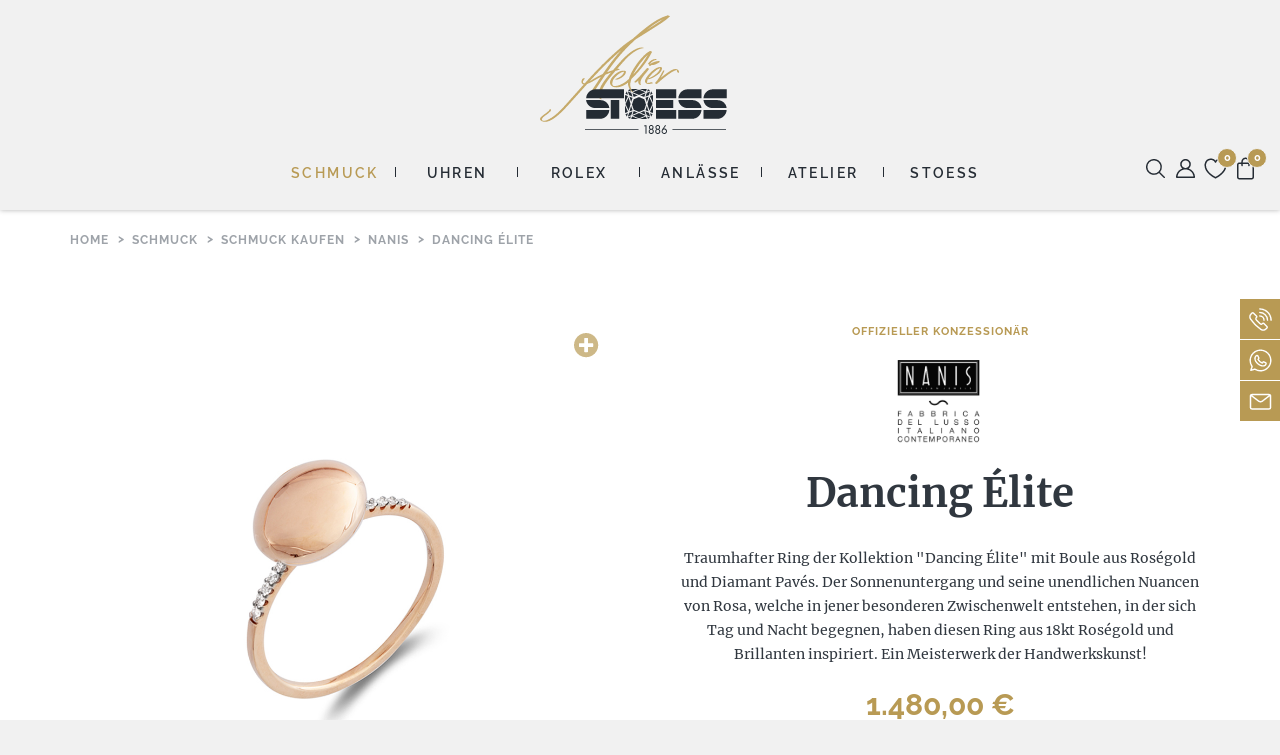

--- FILE ---
content_type: text/html; charset=UTF-8
request_url: https://www.stoess.eu/artikel/dancing-elite-8/
body_size: 24956
content:
<!DOCTYPE html>
<html lang="de" class="no-js">
<head>

	<script>
		const classList = document.getElementsByTagName( 'html' )[0].classList;
		classList.remove( 'no-js' );
		classList.add( 'js' );

		if ( !(
			('ontouchstart' in window)
			|| (navigator.maxTouchPoints > 0)
			|| (navigator.msMaxTouchPoints > 0)
		) ) {
			classList.add( 'no-touchevents' );
		}
	</script>

	<meta charset="UTF-8">
	<meta http-equiv="X-UA-Compatible" content="IE=edge">
	<meta name="viewport" content="width=device-width, initial-scale=1.0, maximum-scale=2.0, user-scalable=yes">
	<meta name="format-detection" content="telephone=no">
	<meta name="apple-mobile-web-app-title" content="Atelier STOESS">

	<link rel="apple-touch-icon" sizes="180x180"
		  href="https://www.stoess.eu/wp-content/themes/stoess/dist/favicons/apple-touch-icon.png">
	<link rel="icon" type="image/png" sizes="32x32"
		  href="https://www.stoess.eu/wp-content/themes/stoess/dist/favicons/favicon-32x32.png">
	<link rel="icon" type="image/png" sizes="16x16"
		  href="https://www.stoess.eu/wp-content/themes/stoess/dist/favicons/favicon-16x16.png">
	<link rel="manifest" href="https://www.stoess.eu/wp-content/themes/stoess/dist/favicons/site.webmanifest">
	<link rel="mask-icon" href="https://www.stoess.eu/wp-content/themes/stoess/dist/favicons/safari-pinned-tab.svg"
		  color="#b89a54">
	<link rel="shortcut icon" href="https://www.stoess.eu/wp-content/themes/stoess/dist/favicons/favicon.ico">
	<meta name="msapplication-TileColor" content="#30373f">
	<meta name="msapplication-config"
		  content="https://www.stoess.eu/wp-content/themes/stoess/dist/favicons/browserconfig.xml">
	<meta name="theme-color" content="#ffffff">

			<meta name="description" content="">
		<meta property="og:site_name" content="Atelier STOESS – Juweliere und Uhrmacher seit 1886">
		<meta property="og:title" content="Atelier STOESS – Juweliere und Uhrmacher seit 1886">
		<meta property="og:description"
			  content="Das Juweliergeschäft in Wiesbaden: finden Sie eine erlesene Auswahl feiner Schmuckkollektionen und ein umfassendes Sortiment renommierter Uhrenmarken.">
		<meta property="og:type" content="website">
		<meta property="og:url" content="https://www.stoess.eu/">
		<meta property="og:image" content="https://www.stoess.eu/wp-content/themes/stoess/dist/media/atelier-stoess.jpg">
	
	<link rel="alternate" type="application/rss+xml" title="Atelier Stoess » News"
		  href="https://www.stoess.eu/feed/">

	<title>Dancing Élite | Atelier Stoess</title>
	<style>img:is([sizes="auto" i], [sizes^="auto," i]) { contain-intrinsic-size: 3000px 1500px }</style>
	<link rel='dns-prefetch' href='//challenges.cloudflare.com' />
<link rel='dns-prefetch' href='//capi-automation.s3.us-east-2.amazonaws.com' />
<style id='classic-theme-styles-inline-css' type='text/css'>
/*! This file is auto-generated */
.wp-block-button__link{color:#fff;background-color:#32373c;border-radius:9999px;box-shadow:none;text-decoration:none;padding:calc(.667em + 2px) calc(1.333em + 2px);font-size:1.125em}.wp-block-file__button{background:#32373c;color:#fff;text-decoration:none}
</style>
<style id='filebird-block-filebird-gallery-style-inline-css' type='text/css'>
ul.filebird-block-filebird-gallery{margin:auto!important;padding:0!important;width:100%}ul.filebird-block-filebird-gallery.layout-grid{display:grid;grid-gap:20px;align-items:stretch;grid-template-columns:repeat(var(--columns),1fr);justify-items:stretch}ul.filebird-block-filebird-gallery.layout-grid li img{border:1px solid #ccc;box-shadow:2px 2px 6px 0 rgba(0,0,0,.3);height:100%;max-width:100%;-o-object-fit:cover;object-fit:cover;width:100%}ul.filebird-block-filebird-gallery.layout-masonry{-moz-column-count:var(--columns);-moz-column-gap:var(--space);column-gap:var(--space);-moz-column-width:var(--min-width);columns:var(--min-width) var(--columns);display:block;overflow:auto}ul.filebird-block-filebird-gallery.layout-masonry li{margin-bottom:var(--space)}ul.filebird-block-filebird-gallery li{list-style:none}ul.filebird-block-filebird-gallery li figure{height:100%;margin:0;padding:0;position:relative;width:100%}ul.filebird-block-filebird-gallery li figure figcaption{background:linear-gradient(0deg,rgba(0,0,0,.7),rgba(0,0,0,.3) 70%,transparent);bottom:0;box-sizing:border-box;color:#fff;font-size:.8em;margin:0;max-height:100%;overflow:auto;padding:3em .77em .7em;position:absolute;text-align:center;width:100%;z-index:2}ul.filebird-block-filebird-gallery li figure figcaption a{color:inherit}.fb-block-hover-animation-zoomIn figure{overflow:hidden}.fb-block-hover-animation-zoomIn figure img{transform:scale(1);transition:.3s ease-in-out}.fb-block-hover-animation-zoomIn figure:hover img{transform:scale(1.3)}.fb-block-hover-animation-shine figure{overflow:hidden;position:relative}.fb-block-hover-animation-shine figure:before{background:linear-gradient(90deg,hsla(0,0%,100%,0) 0,hsla(0,0%,100%,.3));content:"";display:block;height:100%;left:-75%;position:absolute;top:0;transform:skewX(-25deg);width:50%;z-index:2}.fb-block-hover-animation-shine figure:hover:before{animation:shine .75s}@keyframes shine{to{left:125%}}.fb-block-hover-animation-opacity figure{overflow:hidden}.fb-block-hover-animation-opacity figure img{opacity:1;transition:.3s ease-in-out}.fb-block-hover-animation-opacity figure:hover img{opacity:.5}.fb-block-hover-animation-grayscale figure img{filter:grayscale(100%);transition:.3s ease-in-out}.fb-block-hover-animation-grayscale figure:hover img{filter:grayscale(0)}

</style>
<link rel='stylesheet' id='gtw-wc-blocks-css' href='https://www.stoess.eu/wp-content/plugins/gift-wrapper-for-woocommerce/assets/blocks/frontend/index.css?ver=6.4.0' type='text/css' media='all' />
<style id='global-styles-inline-css' type='text/css'>
:root{--wp--preset--aspect-ratio--square: 1;--wp--preset--aspect-ratio--4-3: 4/3;--wp--preset--aspect-ratio--3-4: 3/4;--wp--preset--aspect-ratio--3-2: 3/2;--wp--preset--aspect-ratio--2-3: 2/3;--wp--preset--aspect-ratio--16-9: 16/9;--wp--preset--aspect-ratio--9-16: 9/16;--wp--preset--color--black: #000000;--wp--preset--color--cyan-bluish-gray: #abb8c3;--wp--preset--color--white: #ffffff;--wp--preset--color--pale-pink: #f78da7;--wp--preset--color--vivid-red: #cf2e2e;--wp--preset--color--luminous-vivid-orange: #ff6900;--wp--preset--color--luminous-vivid-amber: #fcb900;--wp--preset--color--light-green-cyan: #7bdcb5;--wp--preset--color--vivid-green-cyan: #00d084;--wp--preset--color--pale-cyan-blue: #8ed1fc;--wp--preset--color--vivid-cyan-blue: #0693e3;--wp--preset--color--vivid-purple: #9b51e0;--wp--preset--gradient--vivid-cyan-blue-to-vivid-purple: linear-gradient(135deg,rgba(6,147,227,1) 0%,rgb(155,81,224) 100%);--wp--preset--gradient--light-green-cyan-to-vivid-green-cyan: linear-gradient(135deg,rgb(122,220,180) 0%,rgb(0,208,130) 100%);--wp--preset--gradient--luminous-vivid-amber-to-luminous-vivid-orange: linear-gradient(135deg,rgba(252,185,0,1) 0%,rgba(255,105,0,1) 100%);--wp--preset--gradient--luminous-vivid-orange-to-vivid-red: linear-gradient(135deg,rgba(255,105,0,1) 0%,rgb(207,46,46) 100%);--wp--preset--gradient--very-light-gray-to-cyan-bluish-gray: linear-gradient(135deg,rgb(238,238,238) 0%,rgb(169,184,195) 100%);--wp--preset--gradient--cool-to-warm-spectrum: linear-gradient(135deg,rgb(74,234,220) 0%,rgb(151,120,209) 20%,rgb(207,42,186) 40%,rgb(238,44,130) 60%,rgb(251,105,98) 80%,rgb(254,248,76) 100%);--wp--preset--gradient--blush-light-purple: linear-gradient(135deg,rgb(255,206,236) 0%,rgb(152,150,240) 100%);--wp--preset--gradient--blush-bordeaux: linear-gradient(135deg,rgb(254,205,165) 0%,rgb(254,45,45) 50%,rgb(107,0,62) 100%);--wp--preset--gradient--luminous-dusk: linear-gradient(135deg,rgb(255,203,112) 0%,rgb(199,81,192) 50%,rgb(65,88,208) 100%);--wp--preset--gradient--pale-ocean: linear-gradient(135deg,rgb(255,245,203) 0%,rgb(182,227,212) 50%,rgb(51,167,181) 100%);--wp--preset--gradient--electric-grass: linear-gradient(135deg,rgb(202,248,128) 0%,rgb(113,206,126) 100%);--wp--preset--gradient--midnight: linear-gradient(135deg,rgb(2,3,129) 0%,rgb(40,116,252) 100%);--wp--preset--font-size--small: 13px;--wp--preset--font-size--medium: 20px;--wp--preset--font-size--large: 36px;--wp--preset--font-size--x-large: 42px;--wp--preset--spacing--20: 0.44rem;--wp--preset--spacing--30: 0.67rem;--wp--preset--spacing--40: 1rem;--wp--preset--spacing--50: 1.5rem;--wp--preset--spacing--60: 2.25rem;--wp--preset--spacing--70: 3.38rem;--wp--preset--spacing--80: 5.06rem;--wp--preset--shadow--natural: 6px 6px 9px rgba(0, 0, 0, 0.2);--wp--preset--shadow--deep: 12px 12px 50px rgba(0, 0, 0, 0.4);--wp--preset--shadow--sharp: 6px 6px 0px rgba(0, 0, 0, 0.2);--wp--preset--shadow--outlined: 6px 6px 0px -3px rgba(255, 255, 255, 1), 6px 6px rgba(0, 0, 0, 1);--wp--preset--shadow--crisp: 6px 6px 0px rgba(0, 0, 0, 1);}:where(.is-layout-flex){gap: 0.5em;}:where(.is-layout-grid){gap: 0.5em;}body .is-layout-flex{display: flex;}.is-layout-flex{flex-wrap: wrap;align-items: center;}.is-layout-flex > :is(*, div){margin: 0;}body .is-layout-grid{display: grid;}.is-layout-grid > :is(*, div){margin: 0;}:where(.wp-block-columns.is-layout-flex){gap: 2em;}:where(.wp-block-columns.is-layout-grid){gap: 2em;}:where(.wp-block-post-template.is-layout-flex){gap: 1.25em;}:where(.wp-block-post-template.is-layout-grid){gap: 1.25em;}.has-black-color{color: var(--wp--preset--color--black) !important;}.has-cyan-bluish-gray-color{color: var(--wp--preset--color--cyan-bluish-gray) !important;}.has-white-color{color: var(--wp--preset--color--white) !important;}.has-pale-pink-color{color: var(--wp--preset--color--pale-pink) !important;}.has-vivid-red-color{color: var(--wp--preset--color--vivid-red) !important;}.has-luminous-vivid-orange-color{color: var(--wp--preset--color--luminous-vivid-orange) !important;}.has-luminous-vivid-amber-color{color: var(--wp--preset--color--luminous-vivid-amber) !important;}.has-light-green-cyan-color{color: var(--wp--preset--color--light-green-cyan) !important;}.has-vivid-green-cyan-color{color: var(--wp--preset--color--vivid-green-cyan) !important;}.has-pale-cyan-blue-color{color: var(--wp--preset--color--pale-cyan-blue) !important;}.has-vivid-cyan-blue-color{color: var(--wp--preset--color--vivid-cyan-blue) !important;}.has-vivid-purple-color{color: var(--wp--preset--color--vivid-purple) !important;}.has-black-background-color{background-color: var(--wp--preset--color--black) !important;}.has-cyan-bluish-gray-background-color{background-color: var(--wp--preset--color--cyan-bluish-gray) !important;}.has-white-background-color{background-color: var(--wp--preset--color--white) !important;}.has-pale-pink-background-color{background-color: var(--wp--preset--color--pale-pink) !important;}.has-vivid-red-background-color{background-color: var(--wp--preset--color--vivid-red) !important;}.has-luminous-vivid-orange-background-color{background-color: var(--wp--preset--color--luminous-vivid-orange) !important;}.has-luminous-vivid-amber-background-color{background-color: var(--wp--preset--color--luminous-vivid-amber) !important;}.has-light-green-cyan-background-color{background-color: var(--wp--preset--color--light-green-cyan) !important;}.has-vivid-green-cyan-background-color{background-color: var(--wp--preset--color--vivid-green-cyan) !important;}.has-pale-cyan-blue-background-color{background-color: var(--wp--preset--color--pale-cyan-blue) !important;}.has-vivid-cyan-blue-background-color{background-color: var(--wp--preset--color--vivid-cyan-blue) !important;}.has-vivid-purple-background-color{background-color: var(--wp--preset--color--vivid-purple) !important;}.has-black-border-color{border-color: var(--wp--preset--color--black) !important;}.has-cyan-bluish-gray-border-color{border-color: var(--wp--preset--color--cyan-bluish-gray) !important;}.has-white-border-color{border-color: var(--wp--preset--color--white) !important;}.has-pale-pink-border-color{border-color: var(--wp--preset--color--pale-pink) !important;}.has-vivid-red-border-color{border-color: var(--wp--preset--color--vivid-red) !important;}.has-luminous-vivid-orange-border-color{border-color: var(--wp--preset--color--luminous-vivid-orange) !important;}.has-luminous-vivid-amber-border-color{border-color: var(--wp--preset--color--luminous-vivid-amber) !important;}.has-light-green-cyan-border-color{border-color: var(--wp--preset--color--light-green-cyan) !important;}.has-vivid-green-cyan-border-color{border-color: var(--wp--preset--color--vivid-green-cyan) !important;}.has-pale-cyan-blue-border-color{border-color: var(--wp--preset--color--pale-cyan-blue) !important;}.has-vivid-cyan-blue-border-color{border-color: var(--wp--preset--color--vivid-cyan-blue) !important;}.has-vivid-purple-border-color{border-color: var(--wp--preset--color--vivid-purple) !important;}.has-vivid-cyan-blue-to-vivid-purple-gradient-background{background: var(--wp--preset--gradient--vivid-cyan-blue-to-vivid-purple) !important;}.has-light-green-cyan-to-vivid-green-cyan-gradient-background{background: var(--wp--preset--gradient--light-green-cyan-to-vivid-green-cyan) !important;}.has-luminous-vivid-amber-to-luminous-vivid-orange-gradient-background{background: var(--wp--preset--gradient--luminous-vivid-amber-to-luminous-vivid-orange) !important;}.has-luminous-vivid-orange-to-vivid-red-gradient-background{background: var(--wp--preset--gradient--luminous-vivid-orange-to-vivid-red) !important;}.has-very-light-gray-to-cyan-bluish-gray-gradient-background{background: var(--wp--preset--gradient--very-light-gray-to-cyan-bluish-gray) !important;}.has-cool-to-warm-spectrum-gradient-background{background: var(--wp--preset--gradient--cool-to-warm-spectrum) !important;}.has-blush-light-purple-gradient-background{background: var(--wp--preset--gradient--blush-light-purple) !important;}.has-blush-bordeaux-gradient-background{background: var(--wp--preset--gradient--blush-bordeaux) !important;}.has-luminous-dusk-gradient-background{background: var(--wp--preset--gradient--luminous-dusk) !important;}.has-pale-ocean-gradient-background{background: var(--wp--preset--gradient--pale-ocean) !important;}.has-electric-grass-gradient-background{background: var(--wp--preset--gradient--electric-grass) !important;}.has-midnight-gradient-background{background: var(--wp--preset--gradient--midnight) !important;}.has-small-font-size{font-size: var(--wp--preset--font-size--small) !important;}.has-medium-font-size{font-size: var(--wp--preset--font-size--medium) !important;}.has-large-font-size{font-size: var(--wp--preset--font-size--large) !important;}.has-x-large-font-size{font-size: var(--wp--preset--font-size--x-large) !important;}
:where(.wp-block-post-template.is-layout-flex){gap: 1.25em;}:where(.wp-block-post-template.is-layout-grid){gap: 1.25em;}
:where(.wp-block-columns.is-layout-flex){gap: 2em;}:where(.wp-block-columns.is-layout-grid){gap: 2em;}
:root :where(.wp-block-pullquote){font-size: 1.5em;line-height: 1.6;}
</style>
<link rel='stylesheet' id='contact-form-7-css' href='https://www.stoess.eu/wp-content/plugins/contact-form-7/includes/css/styles.css?ver=6.1.4' type='text/css' media='all' />
<link rel='stylesheet' id='woocommerce-layout-css' href='https://www.stoess.eu/wp-content/plugins/woocommerce/assets/css/woocommerce-layout.css?ver=10.4.3' type='text/css' media='all' />
<link rel='stylesheet' id='woocommerce-smallscreen-css' href='https://www.stoess.eu/wp-content/plugins/woocommerce/assets/css/woocommerce-smallscreen.css?ver=10.4.3' type='text/css' media='only screen and (max-width: 768px)' />
<link rel='stylesheet' id='woocommerce-general-css' href='https://www.stoess.eu/wp-content/plugins/woocommerce/assets/css/woocommerce.css?ver=10.4.3' type='text/css' media='all' />
<style id='woocommerce-inline-inline-css' type='text/css'>
.woocommerce form .form-row .required { visibility: visible; }
</style>
<link rel='stylesheet' id='custom-video-embed-css' href='https://www.stoess.eu/wp-content/themes/stoess/modules/embed_video/inc/css/embed-video.css?ver=1759843301' type='text/css' media='all' />
<link rel='stylesheet' id='main-css' href='https://www.stoess.eu/wp-content/themes/stoess/dist/css/main.css?ver=6.8.3' type='text/css' media='all' />
<link rel='stylesheet' id='temp-css' href='https://www.stoess.eu/wp-content/themes/stoess/dist_temp/temp.css?ver=6.8.3' type='text/css' media='all' />
<link rel='stylesheet' id='borlabs-cookie-custom-css' href='https://www.stoess.eu/wp-content/cache/borlabs-cookie/1/borlabs-cookie-1-de.css?ver=3.3.23-175' type='text/css' media='all' />
<link rel='stylesheet' id='woocommerce-gzd-layout-css' href='https://www.stoess.eu/wp-content/plugins/woocommerce-germanized/build/static/layout-styles.css?ver=3.20.5' type='text/css' media='all' />
<style id='woocommerce-gzd-layout-inline-css' type='text/css'>
.woocommerce-checkout .shop_table { background-color: #eeeeee; } .product p.deposit-packaging-type { font-size: 1.25em !important; } p.woocommerce-shipping-destination { display: none; }
                .wc-gzd-nutri-score-value-a {
                    background: url(https://www.stoess.eu/wp-content/plugins/woocommerce-germanized/assets/images/nutri-score-a.svg) no-repeat;
                }
                .wc-gzd-nutri-score-value-b {
                    background: url(https://www.stoess.eu/wp-content/plugins/woocommerce-germanized/assets/images/nutri-score-b.svg) no-repeat;
                }
                .wc-gzd-nutri-score-value-c {
                    background: url(https://www.stoess.eu/wp-content/plugins/woocommerce-germanized/assets/images/nutri-score-c.svg) no-repeat;
                }
                .wc-gzd-nutri-score-value-d {
                    background: url(https://www.stoess.eu/wp-content/plugins/woocommerce-germanized/assets/images/nutri-score-d.svg) no-repeat;
                }
                .wc-gzd-nutri-score-value-e {
                    background: url(https://www.stoess.eu/wp-content/plugins/woocommerce-germanized/assets/images/nutri-score-e.svg) no-repeat;
                }
            
</style>
<link rel='stylesheet' id='gtw-frontend-css' href='https://www.stoess.eu/wp-content/plugins/gift-wrapper-for-woocommerce/assets/css/frontend.css?ver=6.4.0' type='text/css' media='all' />
<link rel='stylesheet' id='lightcase-css' href='https://www.stoess.eu/wp-content/plugins/gift-wrapper-for-woocommerce/assets/css/lightcase.min.css?ver=6.4.0' type='text/css' media='all' />
<script type="text/javascript" src="https://www.stoess.eu/wp-includes/js/jquery/jquery.min.js?ver=3.7.1" id="jquery-core-js"></script>
<script type="text/javascript" src="https://www.stoess.eu/wp-includes/js/jquery/jquery-migrate.min.js?ver=3.4.1" id="jquery-migrate-js"></script>
<script type="text/javascript" src="https://www.stoess.eu/wp-content/plugins/woocommerce/assets/js/jquery-blockui/jquery.blockUI.min.js?ver=2.7.0-wc.10.4.3" id="wc-jquery-blockui-js" data-wp-strategy="defer"></script>
<script type="text/javascript" id="wc-add-to-cart-js-extra">
/* <![CDATA[ */
var wc_add_to_cart_params = {"ajax_url":"\/wp-admin\/admin-ajax.php","wc_ajax_url":"\/?wc-ajax=%%endpoint%%","i18n_view_cart":"Warenkorb anzeigen","cart_url":"https:\/\/www.stoess.eu\/warenkorb\/","is_cart":"","cart_redirect_after_add":"no"};
/* ]]> */
</script>
<script type="text/javascript" src="https://www.stoess.eu/wp-content/plugins/woocommerce/assets/js/frontend/add-to-cart.min.js?ver=10.4.3" id="wc-add-to-cart-js" defer="defer" data-wp-strategy="defer"></script>
<script type="text/javascript" id="wc-single-product-js-extra">
/* <![CDATA[ */
var wc_single_product_params = {"i18n_required_rating_text":"Bitte w\u00e4hlen Sie eine Bewertung","i18n_rating_options":["1 von 5\u00a0Sternen","2 von 5\u00a0Sternen","3 von 5\u00a0Sternen","4 von 5\u00a0Sternen","5 von 5\u00a0Sternen"],"i18n_product_gallery_trigger_text":"Bildergalerie im Vollbildmodus anzeigen","review_rating_required":"yes","flexslider":{"rtl":false,"animation":"slide","smoothHeight":true,"directionNav":false,"controlNav":"thumbnails","slideshow":false,"animationSpeed":500,"animationLoop":false,"allowOneSlide":false},"zoom_enabled":"","zoom_options":[],"photoswipe_enabled":"","photoswipe_options":{"shareEl":false,"closeOnScroll":false,"history":false,"hideAnimationDuration":0,"showAnimationDuration":0},"flexslider_enabled":""};
/* ]]> */
</script>
<script type="text/javascript" src="https://www.stoess.eu/wp-content/plugins/woocommerce/assets/js/frontend/single-product.min.js?ver=10.4.3" id="wc-single-product-js" defer="defer" data-wp-strategy="defer"></script>
<script type="text/javascript" src="https://www.stoess.eu/wp-content/plugins/woocommerce/assets/js/js-cookie/js.cookie.min.js?ver=2.1.4-wc.10.4.3" id="wc-js-cookie-js" defer="defer" data-wp-strategy="defer"></script>
<script type="text/javascript" id="woocommerce-js-extra">
/* <![CDATA[ */
var woocommerce_params = {"ajax_url":"\/wp-admin\/admin-ajax.php","wc_ajax_url":"\/?wc-ajax=%%endpoint%%","i18n_password_show":"Passwort anzeigen","i18n_password_hide":"Passwort ausblenden"};
/* ]]> */
</script>
<script type="text/javascript" src="https://www.stoess.eu/wp-content/plugins/woocommerce/assets/js/frontend/woocommerce.min.js?ver=10.4.3" id="woocommerce-js" defer="defer" data-wp-strategy="defer"></script>
<script data-no-optimize="1" data-no-minify="1" data-cfasync="false" type="text/javascript" src="https://www.stoess.eu/wp-content/cache/borlabs-cookie/1/borlabs-cookie-config-de.json.js?ver=3.3.23-196" id="borlabs-cookie-config-js"></script>
<script data-no-optimize="1" data-no-minify="1" data-cfasync="false" type="text/javascript" src="https://www.stoess.eu/wp-content/plugins/borlabs-cookie/assets/javascript/borlabs-cookie-prioritize.min.js?ver=3.3.23" id="borlabs-cookie-prioritize-js"></script>
<script type="text/javascript" id="wc-gzd-unit-price-observer-queue-js-extra">
/* <![CDATA[ */
var wc_gzd_unit_price_observer_queue_params = {"ajax_url":"\/wp-admin\/admin-ajax.php","wc_ajax_url":"\/?wc-ajax=%%endpoint%%","refresh_unit_price_nonce":"e4f3ce61f5"};
/* ]]> */
</script>
<script type="text/javascript" src="https://www.stoess.eu/wp-content/plugins/woocommerce-germanized/build/static/unit-price-observer-queue.js?ver=3.20.5" id="wc-gzd-unit-price-observer-queue-js" defer="defer" data-wp-strategy="defer"></script>
<script type="text/javascript" src="https://www.stoess.eu/wp-content/plugins/woocommerce/assets/js/accounting/accounting.min.js?ver=0.4.2" id="wc-accounting-js"></script>
<script type="text/javascript" id="wc-gzd-unit-price-observer-js-extra">
/* <![CDATA[ */
var wc_gzd_unit_price_observer_params = {"wrapper":".product","price_selector":{"p.price":{"is_total_price":false,"is_primary_selector":true,"quantity_selector":""}},"replace_price":"1","product_id":"28981","price_decimal_sep":",","price_thousand_sep":".","qty_selector":"input.quantity, input.qty","refresh_on_load":""};
/* ]]> */
</script>
<script type="text/javascript" src="https://www.stoess.eu/wp-content/plugins/woocommerce-germanized/build/static/unit-price-observer.js?ver=3.20.5" id="wc-gzd-unit-price-observer-js" defer="defer" data-wp-strategy="defer"></script>
<script type="text/javascript" id="gtw-frontend-js-extra">
/* <![CDATA[ */
var gtw_frontend_params = {"is_block_cart":"","is_block_checkout":"","gift_wrapper_nonce":"e90b60e361","order_gift_wrapper_nonce":"dd6296f57f","popup_gift_wrapper_nonce":"fb88612bf9","remove_gift_wrapper_nonce":"8d96085963","order_gift_wrapper_field_type":"1","order_gift_wrapper_display_type":"1","remove_order_gift_wrapper_msg":"Are you sure you want to remove order gift wrapper?","ajaxurl":"https:\/\/www.stoess.eu\/wp-admin\/admin-ajax.php"};
/* ]]> */
</script>
<script type="text/javascript" src="https://www.stoess.eu/wp-content/plugins/gift-wrapper-for-woocommerce/assets/js/frontend.js?ver=6.4.0" id="gtw-frontend-js"></script>
<script type="text/javascript" src="https://www.stoess.eu/wp-content/plugins/gift-wrapper-for-woocommerce/assets/js/lightcase.min.js?ver=6.4.0" id="lightcase-js"></script>
<script type="text/javascript" src="https://www.stoess.eu/wp-content/plugins/gift-wrapper-for-woocommerce/assets/js/gtw-lightcase-enhanced.js?ver=6.4.0" id="gtw-lightcase-js"></script>
<script data-borlabs-cookie-script-blocker-ignore>
	window.fbqCallHistoryArguments = [];
	if (typeof fbq === 'undefined') {
		window.fbq = function() {
			window.fbqCallHistoryArguments.push(arguments);
		}
	}
</script><link rel="https://api.w.org/" href="https://www.stoess.eu/wp-json/" /><link rel="alternate" title="JSON" type="application/json" href="https://www.stoess.eu/wp-json/wp/v2/product/28981" /><link rel="EditURI" type="application/rsd+xml" title="RSD" href="https://www.stoess.eu/xmlrpc.php?rsd" />
<link rel="alternate" title="oEmbed (JSON)" type="application/json+oembed" href="https://www.stoess.eu/wp-json/oembed/1.0/embed?url=https%3A%2F%2Fwww.stoess.eu%2Fartikel%2Fdancing-elite-8%2F" />
<link rel="alternate" title="oEmbed (XML)" type="text/xml+oembed" href="https://www.stoess.eu/wp-json/oembed/1.0/embed?url=https%3A%2F%2Fwww.stoess.eu%2Fartikel%2Fdancing-elite-8%2F&#038;format=xml" />
<script>const ajaxURL = "https://www.stoess.eu/wp-admin/admin-ajax.php"; const pageURL = "https://www.stoess.eu/artikel/dancing-elite-8/";</script>	<noscript><style>.woocommerce-product-gallery{ opacity: 1 !important; }</style></noscript>
	<script data-borlabs-cookie-script-blocker-ignore>
if ('0' === '1' && ('0' === '1' || '1' === '1')) {
	window['gtag_enable_tcf_support'] = true;
}
window.dataLayer = window.dataLayer || [];
function gtag(){dataLayer.push(arguments);}
gtag('set', 'developer_id.dYjRjMm', true);
if('0' === '1' || '1' === '1') {
	if (window.BorlabsCookieGoogleConsentModeDefaultSet !== true) {
        let getCookieValue = function (name) {
            return document.cookie.match('(^|;)\\s*' + name + '\\s*=\\s*([^;]+)')?.pop() || '';
        };
        let cookieValue = getCookieValue('borlabs-cookie-gcs');
        let consentsFromCookie = {};
        if (cookieValue !== '') {
            consentsFromCookie = JSON.parse(decodeURIComponent(cookieValue));
        }
        let defaultValues = {
            'ad_storage': 'denied',
            'ad_user_data': 'denied',
            'ad_personalization': 'denied',
            'analytics_storage': 'denied',
            'functionality_storage': 'denied',
            'personalization_storage': 'denied',
            'security_storage': 'denied',
            'wait_for_update': 500,
        };
        gtag('consent', 'default', { ...defaultValues, ...consentsFromCookie });
    }
    window.BorlabsCookieGoogleConsentModeDefaultSet = true;
    let borlabsCookieConsentChangeHandler = function () {
        window.dataLayer = window.dataLayer || [];
        if (typeof gtag !== 'function') { function gtag(){dataLayer.push(arguments);} }

        let getCookieValue = function (name) {
            return document.cookie.match('(^|;)\\s*' + name + '\\s*=\\s*([^;]+)')?.pop() || '';
        };
        let cookieValue = getCookieValue('borlabs-cookie-gcs');
        let consentsFromCookie = {};
        if (cookieValue !== '') {
            consentsFromCookie = JSON.parse(decodeURIComponent(cookieValue));
        }

        consentsFromCookie.ad_storage = BorlabsCookie.Consents.hasConsent('google-ads') ? 'granted' : 'denied';
		consentsFromCookie.ad_user_data = BorlabsCookie.Consents.hasConsent('google-ads') ? 'granted' : 'denied';
		consentsFromCookie.ad_personalization = BorlabsCookie.Consents.hasConsent('google-ads') ? 'granted' : 'denied';

        BorlabsCookie.CookieLibrary.setCookie(
            'borlabs-cookie-gcs',
            JSON.stringify(consentsFromCookie),
            BorlabsCookie.Settings.automaticCookieDomainAndPath.value ? '' : BorlabsCookie.Settings.cookieDomain.value,
            BorlabsCookie.Settings.cookiePath.value,
            BorlabsCookie.Cookie.getPluginCookie().expires,
            BorlabsCookie.Settings.cookieSecure.value,
            BorlabsCookie.Settings.cookieSameSite.value
        );
    }
    document.addEventListener('borlabs-cookie-consent-saved', borlabsCookieConsentChangeHandler);
    document.addEventListener('borlabs-cookie-handle-unblock', borlabsCookieConsentChangeHandler);
}
if('0' === '1') {
    gtag("js", new Date());

    gtag("config", "AW-1028333906");

    (function (w, d, s, i) {
    var f = d.getElementsByTagName(s)[0],
        j = d.createElement(s);
    j.async = true;
    j.src =
        "https://www.googletagmanager.com/gtag/js?id=" + i;
    f.parentNode.insertBefore(j, f);
    })(window, document, "script", "AW-1028333906");
}
</script><script data-borlabs-cookie-script-blocker-ignore>
if ('0' === '1' && ('0' === '1' || '1' === '1')) {
    window['gtag_enable_tcf_support'] = true;
}
window.dataLayer = window.dataLayer || [];
if (typeof gtag !== 'function') {
    function gtag() {
        dataLayer.push(arguments);
    }
}
gtag('set', 'developer_id.dYjRjMm', true);
if ('0' === '1' || '1' === '1') {
    if (window.BorlabsCookieGoogleConsentModeDefaultSet !== true) {
        let getCookieValue = function (name) {
            return document.cookie.match('(^|;)\\s*' + name + '\\s*=\\s*([^;]+)')?.pop() || '';
        };
        let cookieValue = getCookieValue('borlabs-cookie-gcs');
        let consentsFromCookie = {};
        if (cookieValue !== '') {
            consentsFromCookie = JSON.parse(decodeURIComponent(cookieValue));
        }
        let defaultValues = {
            'ad_storage': 'denied',
            'ad_user_data': 'denied',
            'ad_personalization': 'denied',
            'analytics_storage': 'denied',
            'functionality_storage': 'denied',
            'personalization_storage': 'denied',
            'security_storage': 'denied',
            'wait_for_update': 500,
        };
        gtag('consent', 'default', { ...defaultValues, ...consentsFromCookie });
    }
    window.BorlabsCookieGoogleConsentModeDefaultSet = true;
    let borlabsCookieConsentChangeHandler = function () {
        window.dataLayer = window.dataLayer || [];
        if (typeof gtag !== 'function') { function gtag(){dataLayer.push(arguments);} }

        let getCookieValue = function (name) {
            return document.cookie.match('(^|;)\\s*' + name + '\\s*=\\s*([^;]+)')?.pop() || '';
        };
        let cookieValue = getCookieValue('borlabs-cookie-gcs');
        let consentsFromCookie = {};
        if (cookieValue !== '') {
            consentsFromCookie = JSON.parse(decodeURIComponent(cookieValue));
        }

        consentsFromCookie.analytics_storage = BorlabsCookie.Consents.hasConsent('google-analytics') ? 'granted' : 'denied';

        BorlabsCookie.CookieLibrary.setCookie(
            'borlabs-cookie-gcs',
            JSON.stringify(consentsFromCookie),
            BorlabsCookie.Settings.automaticCookieDomainAndPath.value ? '' : BorlabsCookie.Settings.cookieDomain.value,
            BorlabsCookie.Settings.cookiePath.value,
            BorlabsCookie.Cookie.getPluginCookie().expires,
            BorlabsCookie.Settings.cookieSecure.value,
            BorlabsCookie.Settings.cookieSameSite.value
        );
    }
    document.addEventListener('borlabs-cookie-consent-saved', borlabsCookieConsentChangeHandler);
    document.addEventListener('borlabs-cookie-handle-unblock', borlabsCookieConsentChangeHandler);
}
if ('0' === '1') {
    gtag("js", new Date());
    gtag("config", "G-V2Y8B2W5RD", {"anonymize_ip": true});

    (function (w, d, s, i) {
        var f = d.getElementsByTagName(s)[0],
            j = d.createElement(s);
        j.async = true;
        j.src =
            "https://www.googletagmanager.com/gtag/js?id=" + i;
        f.parentNode.insertBefore(j, f);
    })(window, document, "script", "G-V2Y8B2W5RD");
}
</script>			<script data-borlabs-cookie-script-blocker-id='meta-pixel-for-woocommerce'  type="text/template">
				!function(f,b,e,v,n,t,s){n=f.fbq=function(){n.callMethod?
					n.callMethod.apply(n,arguments):n.queue.push(arguments)};if(!f._fbq)f._fbq=n;
					n.push=n;n.loaded=!0;n.version='2.0';n.queue=[];t=b.createElement(e);t.async=!0;
					t.src=v;s=b.getElementsByTagName(e)[0];s.parentNode.insertBefore(t,s)}(window,
					document,'script','https://connect.facebook.net/en_US/fbevents.js');
			</script>
			<!-- WooCommerce Facebook Integration Begin -->
			<script  type="text/javascript">

				fbq('init', '898848252030016', {}, {
    "agent": "woocommerce_6-10.4.3-3.5.15"
});

				document.addEventListener( 'DOMContentLoaded', function() {
					// Insert placeholder for events injected when a product is added to the cart through AJAX.
					document.body.insertAdjacentHTML( 'beforeend', '<div class=\"wc-facebook-pixel-event-placeholder\"></div>' );
				}, false );

			</script>
			<!-- WooCommerce Facebook Integration End -->
			
</head>

<body class="wp-singular product-template-default single single-product postid-28981 wp-theme-stoess theme-stoess woocommerce woocommerce-page woocommerce-no-js is-ring">

<div id="search-form-overlay"><form role="search" method="get" class="search-form" action="https://www.stoess.eu/">
				<label>
					<span class="screen-reader-text">Suche nach:</span>
					<input type="search" class="search-field" placeholder="Suchbegriff eingeben" value="" name="s" />
				</label>
				<input type="submit" class="search-submit" value="Suchen" />
			</form></div>
<a href="#center" class="skip-nav skip-nav-stoess">Inhalt anspringen</a>
<a href="#rlx-main" class="skip-nav skip-nav-rolex">Inhalt anspringen</a>

<header id="header">
	<p class="header-logo">
		<a href="/"
		   title="Atelier Stoess – Juweliere und Uhrmacher seit 1886"
		   class="logo-large">Atelier STOESS </a>
		<a href="/"
		   title="Atelier Stoess – Juweliere und Uhrmacher seit 1886"
		   class="logo-small">Juweliere und Uhrmacher seit 1886</a>
	</p>
	<nav>
		<ul id="menu-hauptmenue" class="menu"><li id="menu-item-147" class="menu-item menu-item-type-post_type menu-item-object-page menu-item-has-children menu-item-147 current-menu-parent"><a href="https://www.stoess.eu/schmuck/alle-schmuckstuecke/">Schmuck</a>
<ul class="sub-menu">
	<li id="menu-item-92" class="menu-item menu-item-type-post_type menu-item-object-page menu-item-92"><a href="https://www.stoess.eu/schmuck/alle-schmuckstuecke/">Onlineshop</a></li>
	<li id="menu-item-18688" class="menu-item menu-item-type-post_type menu-item-object-page menu-item-18688"><a href="https://www.stoess.eu/schmuck/schmuckmarken/">Marken</a></li>
	<li id="menu-item-11370" class="menu-item menu-item-type-post_type menu-item-object-page menu-item-11370"><a href="https://www.stoess.eu/schmuck/schmuckservice/">Service</a></li>
	<li id="menu-item-11363" class="menu-item menu-item-type-post_type menu-item-object-page menu-item-11363"><a href="https://www.stoess.eu/schmuck/schmuckpflege/">Pflege</a></li>
	<li id="menu-item-10556" class="menu-item menu-item-type-post_type menu-item-object-page menu-item-10556"><a href="https://www.stoess.eu/schmuck/diamanten-kaufen/">Diamanten</a></li>
	<li id="menu-item-93" class="menu-item menu-item-type-post_type menu-item-object-page menu-item-93"><a href="https://www.stoess.eu/schmuck/unikatschmuck/">Unikatschmuck</a></li>
</ul>
</li>
<li id="menu-item-148" class="menu-item menu-item-type-post_type menu-item-object-page menu-item-has-children menu-item-148"><a href="https://www.stoess.eu/uhren/uhrenmarken/">Uhren</a>
<ul class="sub-menu">
	<li id="menu-item-11323" class="menu-item menu-item-type-post_type menu-item-object-page menu-item-11323"><a href="https://www.stoess.eu/uhren/alle-uhren/">Onlineshop</a></li>
	<li id="menu-item-17360" class="menu-item menu-item-type-post_type menu-item-object-page menu-item-17360"><a href="https://www.stoess.eu/uhren/uhrenmarken/">Marken</a></li>
	<li id="menu-item-11367" class="menu-item menu-item-type-post_type menu-item-object-page menu-item-11367"><a href="https://www.stoess.eu/uhren/uhrenservice/">Service</a></li>
	<li id="menu-item-11366" class="menu-item menu-item-type-post_type menu-item-object-page menu-item-11366"><a href="https://www.stoess.eu/uhren/uhrenpflege/">Pflege</a></li>
	<li id="menu-item-11374" class="menu-item menu-item-type-post_type menu-item-object-page menu-item-11374"><a href="https://www.stoess.eu/uhren/uhrenzubehoer/">Zubehör</a></li>
</ul>
</li>
<li id="menu-item-39725" class="menu-item menu-item-type-post_type menu-item-object-rolex_page menu-item-39725"><a href="https://www.stoess.eu/rolex/">Rolex</a></li>
<li id="menu-item-11355" class="menu-item menu-item-type-post_type menu-item-object-page menu-item-has-children menu-item-11355"><a href="https://www.stoess.eu/anlaesse/">Anlässe</a>
<ul class="sub-menu">
	<li id="menu-item-4464" class="menu-item menu-item-type-post_type menu-item-object-page menu-item-4464"><a href="https://www.stoess.eu/anlaesse/verlobungsringe/">Verlobung</a></li>
	<li id="menu-item-3213" class="menu-item menu-item-type-post_type menu-item-object-page menu-item-3213"><a href="https://www.stoess.eu/anlaesse/trauringe/">Hochzeit</a></li>
	<li id="menu-item-21196" class="menu-item menu-item-type-post_type menu-item-object-page menu-item-21196"><a href="https://www.stoess.eu/anlaesse/valentinstag/">Valentinstag</a></li>
	<li id="menu-item-13839" class="menu-item menu-item-type-post_type menu-item-object-page menu-item-13839"><a href="https://www.stoess.eu/anlaesse/geschenke-fuer-sie/">Geschenke für Sie</a></li>
	<li id="menu-item-13840" class="menu-item menu-item-type-post_type menu-item-object-page menu-item-13840"><a href="https://www.stoess.eu/anlaesse/geschenke-fuer-ihn/">Geschenke für Ihn</a></li>
</ul>
</li>
<li id="menu-item-149" class="menu-item menu-item-type-post_type menu-item-object-page menu-item-has-children menu-item-149"><a href="https://www.stoess.eu/atelier/designatelier/">Atelier</a>
<ul class="sub-menu">
	<li id="menu-item-100" class="menu-item menu-item-type-post_type menu-item-object-page menu-item-100"><a href="https://www.stoess.eu/atelier/designatelier/">Designatelier</a></li>
	<li id="menu-item-101" class="menu-item menu-item-type-post_type menu-item-object-page menu-item-101"><a href="https://www.stoess.eu/atelier/goldschmiedeatelier/">Goldschmiedeatelier</a></li>
	<li id="menu-item-102" class="menu-item menu-item-type-post_type menu-item-object-page menu-item-102"><a href="https://www.stoess.eu/atelier/edelsteinlabor/">Edelsteinlabor</a></li>
	<li id="menu-item-103" class="menu-item menu-item-type-post_type menu-item-object-page menu-item-103"><a href="https://www.stoess.eu/atelier/uhrenatelier/">Uhrenatelier</a></li>
</ul>
</li>
<li id="menu-item-150" class="menu-item menu-item-type-post_type menu-item-object-page menu-item-has-children menu-item-150"><a href="https://www.stoess.eu/stoess/news/">Stoess</a>
<ul class="sub-menu">
	<li id="menu-item-105" class="menu-item menu-item-type-post_type menu-item-object-page menu-item-105"><a href="https://www.stoess.eu/stoess/news/">News</a></li>
	<li id="menu-item-4941" class="menu-item menu-item-type-post_type menu-item-object-page menu-item-4941"><a href="https://www.stoess.eu/stoess/team/">Team</a></li>
	<li id="menu-item-108" class="menu-item menu-item-type-post_type menu-item-object-page menu-item-108"><a href="https://www.stoess.eu/stoess/historie/">Historie</a></li>
	<li id="menu-item-110" class="menu-item menu-item-type-post_type menu-item-object-page menu-item-110"><a href="https://www.stoess.eu/stoess/kontakt/">Kontakt</a></li>
</ul>
</li>
</ul>		<div class="rolex-banner">
    <a href="https://www.stoess.eu/rolex" style="display:inline-block">
        <div class="rolex-retailer-clock"></div>
    </a>
    <script src="https://static.rolex.com/retailers/clock/retailercall.js"></script>
    <script>
        var rdp = new RolexRetailerClock();
        var rdpConfig = {
            dealerAPIKey: '459acf3b9457b19d595bd991642a36c3',
            lang: 'de',
            colour: 'gold'
        }
        try {
            rdp.getRetailerClock(rdpConfig);
        } catch (err) {}
    </script>
</div>	</nav>

	<div class="woocommerce-header-nav">
		<ul>
			<li class="woocommerce-header-search">
				<button href="#search-form-overlay" class="header-search-btn" data-fancybox>
					<svg viewBox="0 0 25 25" xmlns="http://www.w3.org/2000/svg" fill-rule="evenodd" clip-rule="evenodd"
						 stroke-linejoin="round" stroke-miterlimit="2">
						<path d="M10.947 4.412a6.543 6.543 0 016.534 6.535 6.543 6.543 0 01-6.534 6.534 6.543 6.543 0 01-6.535-6.534 6.543 6.543 0 016.535-6.535m0 14.481a7.907 7.907 0 005.093-1.855l4.755 4.755a.703.703 0 00.998 0 .705.705 0 000-.998l-4.755-4.755a7.907 7.907 0 001.855-5.093C18.893 6.565 15.329 3 10.947 3S3 6.565 3 10.947c0 4.381 3.565 7.946 7.947 7.946"
							  fill="#242c34" />
					</svg>
				</button>
			</li>
			<li class="woocommerce-header-account">
				<a href="https://www.stoess.eu/mein-konto/">
					<svg viewBox="0 0 25 25" xmlns="http://www.w3.org/2000/svg" fill-rule="evenodd" clip-rule="evenodd"
						 stroke-linejoin="round" stroke-miterlimit="2">
						<path d="M12.495 13.457c4.14 0 7.553 3.102 7.938 7.055H4.558c.383-3.953 3.797-7.055 7.937-7.055M8.671 8.23c0-2.063 1.715-3.742 3.824-3.742 2.108 0 3.824 1.68 3.824 3.742 0 2.062-1.716 3.74-3.824 3.74-2.109 0-3.824-1.678-3.824-3.74m-5.67 13.026c0 .41.34.744.76.744h17.477a.753.753 0 00.75-.87c-.055-4.006-2.72-7.399-6.402-8.645 1.361-.948 2.253-2.5 2.253-4.255 0-2.884-2.398-5.23-5.345-5.23C9.547 3 7.15 5.346 7.15 8.23c0 1.755.892 3.307 2.252 4.255-3.719 1.26-6.4 4.711-6.4 8.771"
							  fill="#242c34" />
					</svg>
				</a>
			</li>
			<li class="woocommerce-header-wishlist">
				<a href="https://www.stoess.eu/wunschliste/">
					<svg viewBox="0 0 25 25" xmlns="http://www.w3.org/2000/svg" fill-rule="evenodd" clip-rule="evenodd"
						 stroke-linejoin="round" stroke-miterlimit="2">
						<path d="M3.01 9.351c0-.218.056-5.332 4.894-5.332 2.992 0 3.851 2.235 3.885 2.325a.754.754 0 00.707.504c.328.015.604-.199.714-.499.036-.095.894-2.33 3.886-2.33 4.813 0 4.893 5.116 4.894 5.332 0 6.328-7.807 10.679-9.49 11.542-1.683-.861-9.49-5.203-9.49-11.542zM17.096 2.5c-2.452 0-3.855 1.153-4.595 2.104-.742-.951-2.145-2.104-4.597-2.104C2.838 2.5 1.5 6.981 1.5 9.351c0 8.03 10.248 12.877 10.684 13.079a.747.747 0 00.633 0c.436-.202 10.683-5.049 10.683-13.079 0-2.37-1.339-6.851-6.404-6.851"
							  fill="#242c34" />
					</svg>
					<span class="woocommerce-counter wishlist-counter">0</span>
				</a>
			</li>
			<li class="woocommerce-header-cart">
				<a href="https://www.stoess.eu/warenkorb/">
					<svg viewBox="0 0 25 25" xmlns="http://www.w3.org/2000/svg" fill-rule="evenodd" clip-rule="evenodd"
						 stroke-linejoin="round" stroke-miterlimit="2">
						<path d="M18.597 7.903c.502 0 .91.412.91.918v12.255a.915.915 0 01-.91.918H6.403a.915.915 0 01-.91-.918V8.821c0-.506.408-.918.91-.918h1.968v1.614a.75.75 0 00.747.753.75.75 0 00.746-.753V7.903h5.272v1.614c0 .416.333.753.746.753a.75.75 0 00.746-.753V7.903h1.969zM9.864 5.665c0-1.467 1.182-2.659 2.636-2.659 1.453 0 2.636 1.192 2.636 2.659v.732H9.864v-.732zM12.5 1.5c-2.277 0-4.129 1.868-4.129 4.165v.732H6.403C5.078 6.397 4 7.484 4 8.821v12.255C4 22.412 5.078 23.5 6.403 23.5h12.194c1.325 0 2.403-1.088 2.403-2.424V8.821c0-1.337-1.078-2.424-2.403-2.424h-1.969v-.732c0-2.297-1.852-4.165-4.128-4.165z"
							  fill="#242c34" />
					</svg>
					<span class="woocommerce-counter cart">0</span>
				</a>
			</li>
		</ul>
	</div>

</header>

<div id="center">

	
	    <div class="ce ce-breadcrumb">
        <div class="container">
            <div class="row">
                <div class="col-sm-12">
                    <nav>
                        <ol itemscope itemtype="http://schema.org/BreadcrumbList">
                            <li itemprop="itemListElement" itemscope itemtype="http://schema.org/ListItem">
                                <a href="https://www.stoess.eu" itemscope itemtype="http://schema.org/Thing" itemprop="item" itemid="https://www.stoess.eu">
                                    <span itemprop="name">Home</span>
                                </a>
                                <meta itemprop="position" content="1" />
                            </li>
                                                            <li itemprop="itemListElement" itemscope itemtype="http://schema.org/ListItem">
                                    <a href="https://www.stoess.eu/schmuck/" itemscope itemtype="http://schema.org/Thing" itemprop="item" itemid="https://www.stoess.eu/schmuck/">
                                        <span itemprop="name">Schmuck</span>
                                    </a>
                                    <meta itemprop="position" content="2" />
                                </li>
                                                            <li itemprop="itemListElement" itemscope itemtype="http://schema.org/ListItem">
                                    <a href="https://www.stoess.eu/schmuck/alle-schmuckstuecke/" itemscope itemtype="http://schema.org/Thing" itemprop="item" itemid="https://www.stoess.eu/schmuck/alle-schmuckstuecke/">
                                        <span itemprop="name">Schmuck kaufen</span>
                                    </a>
                                    <meta itemprop="position" content="3" />
                                </li>
                                                            <li itemprop="itemListElement" itemscope itemtype="http://schema.org/ListItem">
                                    <a href="https://www.stoess.eu/schmuck/alle-schmuckstuecke/?marke[]=513" itemscope itemtype="http://schema.org/Thing" itemprop="item" itemid="https://www.stoess.eu/schmuck/alle-schmuckstuecke/?marke[]=513">
                                        <span itemprop="name">Nanis</span>
                                    </a>
                                    <meta itemprop="position" content="4" />
                                </li>
                                                            <li itemprop="itemListElement" itemscope itemtype="http://schema.org/ListItem">
                                    <a href="https://www.stoess.eu/artikel/dancing-elite-8/" itemscope itemtype="http://schema.org/Thing" itemprop="item" itemid="https://www.stoess.eu/artikel/dancing-elite-8/">
                                        <span itemprop="name">Dancing Élite</span>
                                    </a>
                                    <meta itemprop="position" content="5" />
                                </li>
                                                    </ol>
                    </nav>
                </div>
            </div>
        </div>
    </div>

	<div class="woocommerce-message-wrapper">
		<div class="woocommerce"></div>	</div>

	<div class="product-detail">
		<div class="container">
			<div class="row">

				<div class="col-lg-6">
					<div class="product-slider">
						<div class="product-slider-wrapper">
							<div class="swiper images">
								<div class="swiper-wrapper">
																			<div class="swiper-slide">
                                            <a href="https://www.stoess.eu/wp-content/uploads/2023/05/AS25-538-RRLU.jpg"
                                               class="zoom-btn" data-fancybox="product-slider"
                                               data-caption="Dancing Élite">
											    <img width="1000" height="1000" src="https://www.stoess.eu/wp-content/uploads/2023/05/AS25-538-RRLU.jpg" class="attachment-full size-full" alt="" decoding="async" fetchpriority="high" srcset="https://www.stoess.eu/wp-content/uploads/2023/05/AS25-538-RRLU.jpg 1000w, https://www.stoess.eu/wp-content/uploads/2023/05/AS25-538-RRLU-300x300.jpg 300w, https://www.stoess.eu/wp-content/uploads/2023/05/AS25-538-RRLU-150x150.jpg 150w, https://www.stoess.eu/wp-content/uploads/2023/05/AS25-538-RRLU-768x768.jpg 768w, https://www.stoess.eu/wp-content/uploads/2023/05/AS25-538-RRLU-600x600.jpg 600w, https://www.stoess.eu/wp-content/uploads/2023/05/AS25-538-RRLU-100x100.jpg 100w" sizes="(max-width: 1000px) 100vw, 1000px" />                                            </a>
										</div>
																			<div class="swiper-slide">
                                            <a href="https://www.stoess.eu/wp-content/uploads/2023/05/AS30-583-RRLU_Image.jpg"
                                               class="zoom-btn" data-fancybox="product-slider"
                                               data-caption="Dancing Élite">
											    <img width="1000" height="1000" src="https://www.stoess.eu/wp-content/uploads/2023/05/AS30-583-RRLU_Image.jpg" class="attachment-full size-full" alt="" decoding="async" srcset="https://www.stoess.eu/wp-content/uploads/2023/05/AS30-583-RRLU_Image.jpg 1000w, https://www.stoess.eu/wp-content/uploads/2023/05/AS30-583-RRLU_Image-300x300.jpg 300w, https://www.stoess.eu/wp-content/uploads/2023/05/AS30-583-RRLU_Image-150x150.jpg 150w, https://www.stoess.eu/wp-content/uploads/2023/05/AS30-583-RRLU_Image-768x768.jpg 768w, https://www.stoess.eu/wp-content/uploads/2023/05/AS30-583-RRLU_Image-600x600.jpg 600w, https://www.stoess.eu/wp-content/uploads/2023/05/AS30-583-RRLU_Image-100x100.jpg 100w" sizes="(max-width: 1000px) 100vw, 1000px" />                                            </a>
										</div>
																	</div>
								<div class="swiper-pagination"></div>
								<div class="swiper-button-next"></div>
								<div class="swiper-button-prev"></div>
							</div>
						</div>
						<div class="caption">
							<div class="swiper captions">
								<div class="swiper-wrapper">
																			<div class="swiper-slide">Dancing Élite</div>
																			<div class="swiper-slide">&nbsp;</div>
																	</div>
							</div>
						</div>
					</div>
									</div>

				<div class="col-lg-6">

																<p class="official-dealer-note">Offizieller Konzessionär</p>
																<div class="official-dealer-logo">
							<img width="442" height="290" src="https://www.stoess.eu/wp-content/uploads/2024/01/nanis-hersteller-logo-442x290-1.png" class="attachment-full size-full" alt="" decoding="async" srcset="https://www.stoess.eu/wp-content/uploads/2024/01/nanis-hersteller-logo-442x290-1.png 442w, https://www.stoess.eu/wp-content/uploads/2024/01/nanis-hersteller-logo-442x290-1-300x197.png 300w, https://www.stoess.eu/wp-content/uploads/2024/01/nanis-hersteller-logo-442x290-1-100x66.png 100w" sizes="(max-width: 442px) 100vw, 442px" />						</div>
										<h1>Dancing Élite</h1>

					<p>Traumhafter Ring der Kollektion "Dancing Élite" mit Boule aus Roségold und Diamant Pavés. Der Sonnenuntergang und seine unendlichen Nuancen von Rosa, welche in jener besonderen Zwischenwelt entstehen, in der sich Tag und Nacht begegnen, haben diesen Ring aus 18kt Roségold und Brillanten inspiriert. Ein Meisterwerk der Handwerkskunst!</p>

					<div id="product-28981" class="product type-product post-28981 status-publish first outofstock product_cat-480 has-post-thumbnail sold-individually taxable shipping-taxable purchasable product-type-variable"						 data-inquiry-url="https://www.stoess.eu/stoess/kontakt/"
						 data-product-title="Dancing Élite"
						 data-product-sku="AS25583">
						<div class="summary entry-summary">
							<p class="price"><span class="woocommerce-Price-amount amount"><bdi>1.480,00&nbsp;<span class="woocommerce-Price-currencySymbol">&euro;</span></bdi></span></p>

	<p class="wc-gzd-additional-info deposit-packaging-type wc-gzd-additional-info-placeholder" aria-hidden="true"></p>

	<p class="wc-gzd-additional-info price price-unit smaller wc-gzd-additional-info-placeholder" aria-hidden="true"></p>
<div class="legal-price-info">
	<p class="wc-gzd-additional-info">
					<span class="wc-gzd-additional-info tax-info">inkl. MwSt.</span>
							<span class="wc-gzd-additional-info shipping-costs-info">kostenloser versicherter Versand</span>
			</p>
</div>

	<p class="wc-gzd-additional-info deposit-amount deposit wc-gzd-additional-info-placeholder" aria-hidden="true"></p>

	<div class="wc-gzd-additional-info defect-description wc-gzd-additional-info-placeholder" aria-hidden="true"></div>

	<p class="wc-gzd-additional-info delivery-time-info wc-gzd-additional-info-placeholder" aria-hidden="true"></p>

<form class="variations_form cart" action="https://www.stoess.eu/artikel/dancing-elite-8/" method="post" enctype='multipart/form-data' data-product_id="28981" data-product_variations="[{&quot;attributes&quot;:{&quot;attribute_size&quot;:&quot;55&quot;},&quot;availability_html&quot;:&quot;&lt;p class=\&quot;stock out-of-stock\&quot;&gt;Das Produkt ist aktuell nicht verf\u00fcgbar&lt;\/p&gt;\n&quot;,&quot;backorders_allowed&quot;:false,&quot;dimensions&quot;:{&quot;length&quot;:&quot;&quot;,&quot;width&quot;:&quot;&quot;,&quot;height&quot;:&quot;&quot;},&quot;dimensions_html&quot;:&quot;n.\u00a0a.&quot;,&quot;display_price&quot;:1480,&quot;display_regular_price&quot;:1480,&quot;image&quot;:{&quot;title&quot;:&quot;AS25-538-RRLU&quot;,&quot;caption&quot;:&quot;Dancing \u00c9lite&quot;,&quot;url&quot;:&quot;https:\/\/www.stoess.eu\/wp-content\/uploads\/2023\/05\/AS25-538-RRLU.jpg&quot;,&quot;alt&quot;:&quot;Dancing \u00c9lite&quot;,&quot;src&quot;:&quot;https:\/\/www.stoess.eu\/wp-content\/uploads\/2023\/05\/AS25-538-RRLU-600x600.jpg&quot;,&quot;srcset&quot;:&quot;https:\/\/www.stoess.eu\/wp-content\/uploads\/2023\/05\/AS25-538-RRLU-600x600.jpg 600w, https:\/\/www.stoess.eu\/wp-content\/uploads\/2023\/05\/AS25-538-RRLU-300x300.jpg 300w, https:\/\/www.stoess.eu\/wp-content\/uploads\/2023\/05\/AS25-538-RRLU-150x150.jpg 150w, https:\/\/www.stoess.eu\/wp-content\/uploads\/2023\/05\/AS25-538-RRLU-768x768.jpg 768w, https:\/\/www.stoess.eu\/wp-content\/uploads\/2023\/05\/AS25-538-RRLU-100x100.jpg 100w, https:\/\/www.stoess.eu\/wp-content\/uploads\/2023\/05\/AS25-538-RRLU.jpg 1000w&quot;,&quot;sizes&quot;:&quot;(max-width: 600px) 100vw, 600px&quot;,&quot;full_src&quot;:&quot;https:\/\/www.stoess.eu\/wp-content\/uploads\/2023\/05\/AS25-538-RRLU.jpg&quot;,&quot;full_src_w&quot;:1000,&quot;full_src_h&quot;:1000,&quot;gallery_thumbnail_src&quot;:&quot;https:\/\/www.stoess.eu\/wp-content\/uploads\/2023\/05\/AS25-538-RRLU-100x100.jpg&quot;,&quot;gallery_thumbnail_src_w&quot;:100,&quot;gallery_thumbnail_src_h&quot;:100,&quot;thumb_src&quot;:&quot;https:\/\/www.stoess.eu\/wp-content\/uploads\/2023\/05\/AS25-538-RRLU-300x300.jpg&quot;,&quot;thumb_src_w&quot;:300,&quot;thumb_src_h&quot;:300,&quot;src_w&quot;:600,&quot;src_h&quot;:600},&quot;image_id&quot;:29005,&quot;is_downloadable&quot;:false,&quot;is_in_stock&quot;:false,&quot;is_purchasable&quot;:true,&quot;is_sold_individually&quot;:&quot;yes&quot;,&quot;is_virtual&quot;:false,&quot;max_qty&quot;:1,&quot;min_qty&quot;:1,&quot;price_html&quot;:&quot;&quot;,&quot;sku&quot;:&quot;AS25583_W_55&quot;,&quot;variation_description&quot;:&quot;&quot;,&quot;variation_id&quot;:33483,&quot;variation_is_active&quot;:true,&quot;variation_is_visible&quot;:true,&quot;weight&quot;:&quot;&quot;,&quot;weight_html&quot;:&quot;n.\u00a0a.&quot;,&quot;is_nyp&quot;:false,&quot;delivery_time&quot;:&quot;&quot;,&quot;unit_price&quot;:&quot;&quot;,&quot;product_units&quot;:&quot;&quot;,&quot;tax_info&quot;:&quot;inkl. 19 % MwSt.&quot;,&quot;shipping_costs_info&quot;:&quot;kostenloser versicherter Versand&quot;,&quot;defect_description&quot;:&quot;&quot;,&quot;deposit_amount&quot;:&quot;&quot;,&quot;deposit_packaging_type&quot;:&quot;&quot;,&quot;product_safety_attachments&quot;:&quot;&quot;,&quot;has_product_safety_information&quot;:false,&quot;manufacturer&quot;:&quot;&quot;,&quot;safety_instructions&quot;:&quot;&quot;,&quot;wireless_electronic_device&quot;:&quot;no&quot;,&quot;power_supply&quot;:&quot;&quot;,&quot;is_food&quot;:&quot;no&quot;,&quot;food_description&quot;:&quot;&quot;,&quot;food_place_of_origin&quot;:&quot;&quot;,&quot;food_distributor&quot;:&quot;&quot;,&quot;alcohol_content&quot;:&quot;&quot;,&quot;includes_alcohol&quot;:&quot;no&quot;,&quot;drained_weight&quot;:&quot;&quot;,&quot;net_filling_quantity&quot;:&quot;&quot;,&quot;ingredients&quot;:&quot;&quot;,&quot;allergenic&quot;:&quot;&quot;,&quot;nutrients&quot;:&quot;&quot;,&quot;nutri_score&quot;:&quot;&quot;}]">
	
			<table class="variations" cellspacing="0" role="presentation">
			<tbody>
									<tr>
						<th class="label"><label for="size">size</label></th>
						<td class="value">
							<select id="size" class="" name="attribute_size" data-attribute_name="attribute_size" data-show_option_none="yes"><option value="">Wählen Sie eine Option</option><option value="55" >55</option></select>						</td>
					</tr>
							</tbody>
		</table>
		<div class="reset_variations_alert screen-reader-text" role="alert" aria-live="polite" aria-relevant="all"></div>
		<ul class="ring-sizes">
			<li class="" data-size="51" data-id="28981">
			<button>51</button>
		</li>
			<li class="" data-size="52" data-id="28981">
			<button>52</button>
		</li>
			<li class="" data-size="53" data-id="28981">
			<button>53</button>
		</li>
			<li class="" data-size="54" data-id="28981">
			<button>54</button>
		</li>
			<li class="" data-size="55" data-id="33483">
			<button>55</button>
		</li>
			<li class="" data-size="56" data-id="28981">
			<button>56</button>
		</li>
			<li class="" data-size="57" data-id="28981">
			<button>57</button>
		</li>
			<li class="" data-size="58" data-id="28981">
			<button>58</button>
		</li>
	</ul>
	<p class="ring-size-help">
		<a href="https://www.stoess.eu/artikel/ringgroessenmesser/" target="_blank">Ringgrößenmesser</a>
	</p>
		<div class="single_variation_wrap">
			<div class="woocommerce-variation single_variation" role="alert" aria-relevant="additions"></div><div class="woocommerce-variation-add-to-cart variations_button">
	
	<div class="quantity">
		<label class="screen-reader-text" for="quantity_69726e418f113">Dancing Élite Menge</label>
	<input
		type="hidden"
				id="quantity_69726e418f113"
		class="input-text qty text"
		name="quantity"
		value="1"
		aria-label="Produktmenge"
				min="1"
					max="1"
							step="1"
			placeholder=""
			inputmode="numeric"
			autocomplete="off"
			/>
	</div>

	<button type="submit" class="single_add_to_cart_button button alt">In den Warenkorb</button>

	
	<input type="hidden" name="add-to-cart" value="28981" />
	<input type="hidden" name="product_id" value="28981" />
	<input type="hidden" name="variation_id" class="variation_id" value="0" />
</div>
		</div>
	
	</form>

<div id="ppcp-recaptcha-v2-container" style="margin:20px 0;"></div><a href="https://www.stoess.eu/stoess/kontakt/?reserve=28981" class="cta-btn-gold-light reserve-button" style="display: none;">Reservieren & Abholen</a><a href="https://www.stoess.eu/stoess/kontakt/?request=28981" class="cta-btn-gold request-button" style="">Jetzt anfragen</a>						</div>
					</div>
					<div class="row product-detail-meta">
						<div class="col-sm-6">
							<h4>Fragen zu diesem Produkt</h4>
							<p><a href="tel:0049611301068" class="icon-phone-link">+49 611-30 10 68</a></p>
							<p><a href="https://wa.me/4915734403583" class="icon-wa-link">+49 157-34 40 35 83</a></p>
							<p><a href="mailto:contact@stoess.eu" class="icon-mailto-link">contact@stoess.eu</a></p>
						</div>
						<div class="col-sm-6">
							<p><a href="#"
								  class="add-to-wishlist "
								  data-product-id="28981">auf die Wunschliste</a></p>
							<p><a href="javascript:history.back();" class="btn-back">zurück</a></p>
						</div>
					</div>

				</div>

			</div>
		</div>
	</div>

	<div class="product-description pt-medium pb-medium bgr-gold-light">
		<div class="container">

			<div class="row">
				<div class="col-md-5 col-lg-4 offset-lg-1">
					<h2>Produktbeschreibung</h2>
				</div>
				<div class="col-md-7 col-lg-6">
					<p>Der Sonnenuntergang und seine unendlichen Rosatöne, welche in jener speziellen Zwischenwelt geboren werden, in der Tag und Nacht aufeinander treffen, inspirierten <strong>SUNSET</strong>, die neue Nanis Kollektion. Schmuckstücke, die aus der Neugier entstehen, aus der Liebe zum Gold von <strong>Laura Bicego</strong>, der kreativen Seele des Unternehmens, und aus dem Wunsch, dieses Material in all seinen Facetten zu erforschen.</p>
<p>Im Übrigen ist Roségold historisch gesehen genau so entstanden: durch Experimentieren. Und wenn die Kontamination dem Material selbst innewohnt, steckt sie auch in unserer Kollektion, welche aus dem Erhören verschiedener Stimmen entstanden ist, die jedoch perfekt aufeinander abgestimmt sind. Denn sobald es ihr wieder möglich war, begann Laura wieder zu reisen, und begegnete wieder unzähligen Kundinnen auf der ganzen Welt. Und genau in diesen Momenten des Austauschs und der Begegnung entstand, gemeinsam mit wunderbaren Frauen, der Wunsch, einige unserer ikonischsten Schmuckstücke in Roségold zu interpretieren.</p>
<p>Ein Wunsch, der auch zur Herausforderung wurde, eine Einladung, die “Comfort Zone” zu verlassen. Sich auf die Probe zu stellen, Neues zu erforschen und Experimentieren liegt schon immer in der DNA von Nanis. In dieser Kollektion werden<strong> ikonische Designs der Marke</strong>, von jeher aus handgraviertem Gelbgold hergestellt, <strong>zum ersten Mal in diesem neuen Goldton und in glänzender Version interpretiert</strong>.</p>
				</div>
			</div>

			<div class="row">
				<div class="col-md-5 col-lg-4 offset-lg-1">
					<h2>Produktdetails</h2>
				</div>
				<div class="col-md-7 col-lg-6">
					<p><strong>Material:</strong> Roségold 750/-</p>
<p><b>Diamanten: </b> Brillanten<br />
<b>Gewicht:</b> 0,05 ct.<br />
<b>Farbe:</b> G (feines Weiß)<br />
<b>Reinheit: </b>VS (sehr kleine Einschlüsse)</p>
					<p><strong>Artikelnummer:</strong> AS25583</p>
				</div>
			</div>

		</div>
	</div>

    <div class="ce ce-related-products-slider">
		<div class="container">
			<div class="row">
				<div class="col-12">
					<h2 class="display-headline">Das könnte Ihnen auch gefallen</h2>
					<div class="swiper">
						<div class="swiper-wrapper">
																							<div class="swiper-slide">
									<div class="product-teaser">
										<a href="https://www.stoess.eu/artikel/bubble/">
											<figure>
												<div class="img-wrapper">
													<img width="300" height="300" src="https://www.stoess.eu/wp-content/uploads/2022/02/AS4-559-1-300x300.jpg" class="attachment-woocommerce_thumbnail size-woocommerce_thumbnail" alt="Bubble" decoding="async" loading="lazy" srcset="https://www.stoess.eu/wp-content/uploads/2022/02/AS4-559-1-300x300.jpg 300w, https://www.stoess.eu/wp-content/uploads/2022/02/AS4-559-1-150x150.jpg 150w, https://www.stoess.eu/wp-content/uploads/2022/02/AS4-559-1-768x768.jpg 768w, https://www.stoess.eu/wp-content/uploads/2022/02/AS4-559-1-600x600.jpg 600w, https://www.stoess.eu/wp-content/uploads/2022/02/AS4-559-1-100x100.jpg 100w, https://www.stoess.eu/wp-content/uploads/2022/02/AS4-559-1.jpg 1000w" sizes="auto, (max-width: 300px) 100vw, 300px" />												</div>
												<figcaption>
													<h3 class="article-brand">Nanis</h3>
													<h4 class="article-name">Bubble</h4>
													<p class="article-price"><span class="woocommerce-Price-amount amount"><bdi>7.900,00&nbsp;<span class="woocommerce-Price-currencySymbol">&euro;</span></bdi></span></p>
													<p class="article-no">Art.-Nr. AS4559</p>
																									</figcaption>
											</figure>
										</a>
										<button class="add-to-wishlist " data-product-id="21229"></button>
																			</div>
								</div>
																							<div class="swiper-slide">
									<div class="product-teaser">
										<a href="https://www.stoess.eu/artikel/ivy-2/">
											<figure>
												<div class="img-wrapper">
													<img width="300" height="300" src="https://www.stoess.eu/wp-content/uploads/2022/02/BS12-538_ST-300x300.jpg" class="attachment-woocommerce_thumbnail size-woocommerce_thumbnail" alt="Ivy" decoding="async" loading="lazy" srcset="https://www.stoess.eu/wp-content/uploads/2022/02/BS12-538_ST-300x300.jpg 300w, https://www.stoess.eu/wp-content/uploads/2022/02/BS12-538_ST-150x150.jpg 150w, https://www.stoess.eu/wp-content/uploads/2022/02/BS12-538_ST-768x768.jpg 768w, https://www.stoess.eu/wp-content/uploads/2022/02/BS12-538_ST-600x600.jpg 600w, https://www.stoess.eu/wp-content/uploads/2022/02/BS12-538_ST-100x100.jpg 100w, https://www.stoess.eu/wp-content/uploads/2022/02/BS12-538_ST.jpg 1000w" sizes="auto, (max-width: 300px) 100vw, 300px" />												</div>
												<figcaption>
													<h3 class="article-brand">Nanis</h3>
													<h4 class="article-name">Ivy</h4>
													<p class="article-price"><span class="woocommerce-Price-amount amount"><bdi>7.590,00&nbsp;<span class="woocommerce-Price-currencySymbol">&euro;</span></bdi></span></p>
													<p class="article-no">Art.-Nr. BS12538</p>
																									</figcaption>
											</figure>
										</a>
										<button class="add-to-wishlist " data-product-id="21212"></button>
																			</div>
								</div>
																							<div class="swiper-slide">
									<div class="product-teaser">
										<a href="https://www.stoess.eu/artikel/ivy/">
											<figure>
												<div class="img-wrapper">
													<img width="300" height="300" src="https://www.stoess.eu/wp-content/uploads/2022/02/CS44-538-300x300.jpg" class="attachment-woocommerce_thumbnail size-woocommerce_thumbnail" alt="Ivy" decoding="async" loading="lazy" srcset="https://www.stoess.eu/wp-content/uploads/2022/02/CS44-538-300x300.jpg 300w, https://www.stoess.eu/wp-content/uploads/2022/02/CS44-538-150x150.jpg 150w, https://www.stoess.eu/wp-content/uploads/2022/02/CS44-538-768x768.jpg 768w, https://www.stoess.eu/wp-content/uploads/2022/02/CS44-538-600x600.jpg 600w, https://www.stoess.eu/wp-content/uploads/2022/02/CS44-538-100x100.jpg 100w, https://www.stoess.eu/wp-content/uploads/2022/02/CS44-538.jpg 1000w" sizes="auto, (max-width: 300px) 100vw, 300px" />												</div>
												<figcaption>
													<h3 class="article-brand">Nanis</h3>
													<h4 class="article-name">Ivy</h4>
													<p class="article-price"><span class="woocommerce-Price-amount amount"><bdi>12.160,00&nbsp;<span class="woocommerce-Price-currencySymbol">&euro;</span></bdi></span></p>
													<p class="article-no">Art.-Nr. CS44538</p>
																									</figcaption>
											</figure>
										</a>
										<button class="add-to-wishlist " data-product-id="21222"></button>
																			</div>
								</div>
																							<div class="swiper-slide">
									<div class="product-teaser">
										<a href="https://www.stoess.eu/artikel/dancing-elite-2/">
											<figure>
												<div class="img-wrapper">
													<img width="300" height="300" src="https://www.stoess.eu/wp-content/uploads/2022/02/AS6-575-300x300.jpg" class="attachment-woocommerce_thumbnail size-woocommerce_thumbnail" alt="Dancing Elite" decoding="async" loading="lazy" srcset="https://www.stoess.eu/wp-content/uploads/2022/02/AS6-575-300x300.jpg 300w, https://www.stoess.eu/wp-content/uploads/2022/02/AS6-575-150x150.jpg 150w, https://www.stoess.eu/wp-content/uploads/2022/02/AS6-575-768x768.jpg 768w, https://www.stoess.eu/wp-content/uploads/2022/02/AS6-575-600x600.jpg 600w, https://www.stoess.eu/wp-content/uploads/2022/02/AS6-575-100x100.jpg 100w, https://www.stoess.eu/wp-content/uploads/2022/02/AS6-575.jpg 1000w" sizes="auto, (max-width: 300px) 100vw, 300px" />												</div>
												<figcaption>
													<h3 class="article-brand">Nanis</h3>
													<h4 class="article-name">Dancing Elite</h4>
													<p class="article-price"><span class="woocommerce-Price-amount amount"><bdi>1.920,00&nbsp;<span class="woocommerce-Price-currencySymbol">&euro;</span></bdi></span></p>
													<p class="article-no">Art.-Nr. AS6575</p>
																									</figcaption>
											</figure>
										</a>
										<button class="add-to-wishlist " data-product-id="21243"></button>
																			</div>
								</div>
													</div>
						<div class="swiper-pagination"></div>
						<div class="swiper-button-next"></div>
						<div class="swiper-button-prev"></div>
					</div>
				</div>
			</div>
		</div>
	</div>



    <div class="ce ce-onecol">
        <div class="container">
            <div class="row">
                <div class="col">
                    <h2 class="display-headline">Ihre Vorzüge bei STOESS</h2>
                </div>
            </div>
        </div>
    </div>

    <div class="ce ce-accordion product-advantages pb-large">
        <div class="container">
            <div class="row">
                <div class="col-sm-12">

                    <div class="panel">
                        <h2>Offizieller Fachhändler</h2>
                        <div class="content">
                            <div class="ce ce-onecol">
                                <div class="container">
                                    <div class="row ce-content">
                                        <div class="col-sm-12">
                                            <p>Das Atelier Stoess ist offizieller Fachhändler aller angebotenen Uhren-
                                                und Schmuckmarken. So können Sie sicher sein, echte und neue Produkte
                                                direkt vom Hersteller zu erhalten – und dies mit allen offiziellen
                                                Verkaufs- und Garantieunterlagen. Sämtliche Online-Plattformen, die
                                                nicht als offizieller Fachhändler gekennzeichnet sind, werden nicht von
                                                den Herstellern beliefert. Die dort angebotenen Produkte können daher
                                                Plagiate sein oder aus dubiosen Quellen stammen. Im Zweifel empfehlen
                                                wir die Fachhändler-Listen auf den Hersteller-Webseiten einzusehen.</p>
                                        </div>
                                    </div>
                                </div>
                            </div>
                        </div>
                    </div>

                    <div class="panel">
                        <h2>Entwürfe von Hand und CAD</h2>
                        <div class="content">
                            <div class="ce ce-onecol">
                                <div class="container">
                                    <div class="row ce-content">
                                        <div class="col-sm-12">
                                            <p>Unsere Designer skizzieren für Sie im ersten Schritt einige kolorierte
                                                Entwurfsvarianten. In dieser 1:1 Darstellung sind die Proportionen und
                                                die farbige Wirkung gut erkennbar. Auf Wunsch stellen wir Ihre Entwürfe
                                                auch mit unserer CAD-Software am Computer dar. Vorteil: die Entwürfe
                                                können dreidimensional von allen Seiten betrachtet werden. Bevor Ihr
                                                Schmuckstück umgesetzt wird, erstellen wir gerne auch ein Modell aus
                                                Wachs, das detailgetreu und in Originalgrösse anprobiert werden
                                                kann.</p>
                                        </div>
                                    </div>
                                </div>
                            </div>
                        </div>
                    </div>

                    <div class="panel">
                        <h2>Handgefertigt im Atelier Stoess</h2>
                        <div class="content">
                            <div class="ce ce-onecol">
                                <div class="container">
                                    <div class="row ce-content">
                                        <div class="col-sm-12">
                                            <p>Wir fertigen im eigenen Atelier vor Ort. Alle Arbeiten vom Herstellen der
                                                Goldlegierungen über die Anfertigung, dem Fassen der Edelsteine bis hin
                                                zur finalen Polissage finden im Atelier Stoess statt. Damit garantieren
                                                wir die erstklassige Qualität unserer Schmuckstücke. Sie haben jederzeit
                                                die Möglichkeit während der Arbeit Ihres Schmuckstücks den Goldschmieden
                                                und Juwelenfassern über die Schulter zu schauen.</p>
                                        </div>
                                    </div>
                                </div>
                            </div>
                        </div>
                    </div>

                    <div class="panel">
                        <h2>Nachhaltiges Gold</h2>
                        <div class="content">
                            <div class="ce ce-onecol">
                                <div class="container">
                                    <div class="row ce-content">
                                        <div class="col-sm-12">
                                            <p>Im Atelier Stoess verwenden wir für alle Schmuckstücke nachhaltiges und
                                                ethisches Gold. Es stammt ursprünglich aus Altgold, das in Deutschland
                                                im Umlauf war und von sogenannten Scheideanstalten zu Feingold
                                                aufbereitet wurde. Dieses Feingold ist identisch mit jenem, welches im
                                                Bergbau neu geschürft würde; aber mit dem Unterschied, dass das
                                                sogenannte „Urban Mining“ ressourcenschonend und jeder Art von
                                                Minenmaterial überlegen ist, wenn es um Sozialstandards und
                                                Umweltauswirkungen geht. Damit garantieren wir unseren Kunden die beste
                                                und reinste Goldqualität zu umweltfreundlichen und ethischen
                                                Entstehungsbedingungen sowie einen gleichbleibend hohen Produktstandard
                                                zugunsten einer erstklassigen Qualität unserer Schmuckstücke.</p>
                                        </div>
                                    </div>
                                </div>
                            </div>
                        </div>
                    </div>

                    <div class="panel">
                        <h2>Echtheitszertifikat und konfliktfreie Diamanten</h2>
                        <div class="content">
                            <div class="ce ce-onecol">
                                <div class="container">
                                    <div class="row ce-content">
                                        <div class="col-sm-12">
                                            <p>Für jedes Schmuckstück stellen wir ein bebildertes, nummeriertes und auf
                                                Sie personalisiertes Echtheitszertifikat aus. Durch den Bezug unserer
                                                Diamanten von Unternehmen, die sich dem „Kimberly-Abkommen“ unterworfen
                                                haben und dies in allen Handelsrechnungen ausweisen, garantieren wir die
                                                Herkunft der Steine aus konfliktfreien Quellen. Durch das
                                                Kimberly-Abkommen wird garantiert, dass 99% aller weltweit gehandelten
                                                Diamanten nachweislich konfliktfrei sind.</p>
                                        </div>
                                    </div>
                                </div>
                            </div>
                        </div>
                    </div>

                    <div class="panel">
                        <h2>Drei Jahre Stoess-Garantie</h2>
                        <div class="content">
                            <div class="ce ce-onecol">
                                <div class="container">
                                    <div class="row ce-content">
                                        <div class="col-sm-12">
                                            <p>Beim Erwerb eines Schmuckstücks erhalten Sie die sogenannte
                                                STOESS-PLUS-ZUSATZGARANTIE. Diese beinhaltet nicht nur drei kostenfreie
                                                Servicearbeiten für Politur, Rhodinierung, Kontrolle und Instandsetzung
                                                aller Fassungen und Verschlüsse, sondern auch eine dreijährige
                                                Gewährleistung. Alle Details zur STOESS-PLUS-ZUSATZGARANTIE können Sie
                                                einem Booklet entnehmen, das wir Ihnen bei Kauf mit Ihrem Schmuckstück
                                                aushändigen.</p>
                                        </div>
                                    </div>
                                </div>
                            </div>
                        </div>
                    </div>

                    <div class="panel">
                        <h2>Hauseigenes Gemmologielabor</h2>
                        <div class="content">
                            <div class="ce ce-onecol">
                                <div class="container">
                                    <div class="row ce-content">
                                        <div class="col-sm-12">
                                            <p>Unser diplomierter Edelsteinexperte beantwortet mit Hilfe modernster
                                                Gerätschaften alle Fragen zu Ihren Edelsteinen: sind diese natürlich
                                                oder synthetisch, Original oder Imitation, behandelt oder unbehandelt
                                                und welchen Wert haben sie. Auf Wunsch erhalten Sie ein bebildertes,
                                                nummeriertes und auf Sie personalisiertes Bewertungsgutachten.</p>
                                        </div>
                                    </div>
                                </div>
                            </div>
                        </div>
                    </div>

                    <div class="panel">
                        <h2>Schmuckservice vor Ort</h2>
                        <div class="content">
                            <div class="ce ce-onecol">
                                <div class="container">
                                    <div class="row ce-content">
                                        <div class="col-sm-12">
                                            <p>Unsere Goldschmiede und Juwelenfasser arbeiten bei uns vor Ort. Damit
                                                können wir Ihnen jederzeit einen fachmännischen Schnellservice vor Ort
                                                anbieten. Ob eine Reinigung oder Auffrischung Ihrer Schmuckstücke, die
                                                Kontrolle aller Fassungen und Verschlüsse oder eine
                                                Schnellreparatur. </p>
                                        </div>
                                    </div>
                                </div>
                            </div>
                        </div>
                    </div>

                </div>
            </div>
        </div>
    </div>

</div>

<footer id="footer">

	<div class="container">
		<div class="row">

            <div class="col-lg-6 footer-contact">
                <h4>Wir sind für Sie da</h4>
                <p>Sie haben noch Fragen? Unser Kundenservice berät Sie gerne. <br>
                    Kontaktieren Sie uns telefonisch oder via E-Mail.</p>
                <ul class="footer-address-cta half-p">
                    <li><a href="tel:0049611301068" class="phone-link"><span class="footer-icon"><svg viewBox="0 0 24 24" xmlns="http://www.w3.org/2000/svg" fill-rule="evenodd" clip-rule="evenodd" stroke-linecap="round" stroke-linejoin="round">
            <path class="icon-stroke" d="M11.267 1C17.748 1 23 6.252 23 12.733M11.267 4.666a8.066 8.066 0 0 1 8.066 8.067m-8.066-4.4c2.431 0 4.4 1.969 4.4 4.4m-3.305 9.571l.01.007a4.4 4.4 0 0 0 5.476-.601l.615-.615a1.47 1.47 0 0 0 0-2.076l-2.594-2.591a1.465 1.465 0 0 0-2.075 0 1.468 1.468 0 0 1-2.074 0l-4.148-4.149a1.466 1.466 0 0 1 0-2.074 1.465 1.465 0 0 0 0-2.074L4.979 5.539a1.466 1.466 0 0 0-2.074 0l-.616.615a4.4 4.4 0 0 0-.6 5.475l.006.01a39.679 39.679 0 0 0 10.667 10.665z" fill="none" stroke="#9ea3a9" stroke-width="1.47"/>
            </svg></span>+49 611-30 10 68</a></li>
                    <li><a href="https://wa.me/4915734403583" class="wa-link"><span class="footer-icon"><svg viewBox="0 0 24 24" xmlns="http://www.w3.org/2000/svg" fill-rule="evenodd" clip-rule="evenodd" stroke-linejoin="round" stroke-miterlimit="2"><path class="icon-path" d="M12.012.5h-.004C5.726.48.533 5.662.5 11.992v.003a11.407 11.407 0 001.972 6.433l-1.226 3.66a.722.722 0 00.904.917l3.816-1.22A11.449 11.449 0 0011.99 23.5c6.278 0 11.458-5.173 11.51-11.498v-.01C23.467 5.67 18.286.491 12.012.5zm-.001 1.443h-.004C6.51 1.923 1.973 6.46 1.943 11.999a9.95 9.95 0 001.911 5.886c.138.19.176.433.102.654l-.89 2.658 2.784-.89a.72.72 0 01.617.086 10.015 10.015 0 005.523 1.665c5.492 0 10.02-4.53 10.067-10.063-.031-5.53-4.558-10.062-10.046-10.052zm6.52 12.56a.726.726 0 00-.081-.213c-.112-.193-.384-.39-.846-.616-.286-.139-1.715-.842-1.97-.941-.328-.127-.623-.158-.887-.072-.21.068-.428.204-.617.505a9.41 9.41 0 01-.445.64 8.113 8.113 0 01-3.42-2.927c.477-.475.483-.443.613-.706.193-.365.19-.804-.008-1.167a.693.693 0 00-.06-.094l.004.005s-.615-1.458-.824-1.945c-.175-.411-.6-.739-1.145-.862-.689-.158-1.523.03-1.964.511-2.783 2.963-.956 7.021 2.178 9.526 1.513 1.21 3.306 2.04 4.924 2.209 1.788.186 3.377-.399 4.308-2.04.353-.525.443-1.2.24-1.812zM8.681 7.58a1.21 1.21 0 00-.283-.082c-.165-.013-.353-.013-.452.097l-.01.011c-2.193 2.33-.442 5.445 2.023 7.414 1.287 1.028 2.799 1.76 4.174 1.902 1.2.125 2.288-.223 2.91-1.33a.515.515 0 01.037-.058.646.646 0 00.11-.454l-.216-.107c-.242-.118-1.343-.662-1.749-.845a8.46 8.46 0 01-.587.79c-.218.246-.45.362-.71.395-.205.025-.448-.004-.745-.15a9.562 9.562 0 01-4.279-3.733l-.01-.016c-.18-.31-.189-.57-.145-.788.05-.25.204-.46.363-.633l.357-.346c.031-.028.052-.043.07-.057a2.817 2.817 0 01-.08-.154c-.213-.447-.58-1.387-.779-1.856z" fill="#9ea3a9"/></svg></span>+49 157-34 40 35 83</a></li>
                    <li><a href="mailto:&#x63;&#x6f;&#x6e;&#x74;&#x61;&#x63;&#x74;&#x40;&#x73;&#x74;&#x6f;&#x65;&#x73;&#x73;&#x2e;&#x65;&#x75;" class="mailto-link"><span class="footer-icon"><svg viewBox="0 0 24 24" xmlns="http://www.w3.org/2000/svg" fill-rule="evenodd" clip-rule="evenodd" stroke-linejoin="round" stroke-miterlimit="1.414">
            <path class="icon-path" d="M3 20.5a2.252 2.252 0 0 1-2.25-2.25v-12a2.22 2.22 0 0 1 .498-1.411l.023-.027A2.238 2.238 0 0 1 3 4h18a2.245 2.245 0 0 1 1.757.845l.018.026c.311.399.475.875.475 1.379v12A2.252 2.252 0 0 1 21 20.5H3zm-.75-2.25c0 .414.336.75.75.75h18a.75.75 0 0 0 .75-.75V6.562l-7.276 5.596a4.077 4.077 0 0 1-2.474.841c-.891 0-1.77-.299-2.474-.841L2.25 6.562V18.25zm8.19-7.281c.444.342.998.53 1.56.53s1.115-.188 1.559-.53l7.111-5.47H3.329l7.111 5.47z" fill="#9ea3a9" fill-rule="nonzero"/>
            </svg></span>contact[at]stoess.eu</a></li>
                </ul>
                <ul class="footer-address">
                    <li><strong>Stoess GmbH</strong></li>
                    <li>Wilhelmstraße 34</li>
                    <li>65183 Wiesbaden</li>
                </ul>
                <p><strong>Öffnungszeiten:</strong><br>
                    Mo. bis Fr.: 10 bis 18.30 Uhr, Sa.: 10 bis 17 Uhr<br>
                    Adventssamstage: 10 bis 18 Uhr</p>
            </div>

            <div class="col-lg-6 footer-subnav">
                <div class="row">

                    <div class="col-md-6">
                        <h4>Kundenservice</h4>
                        <ul class="footer-service">
                            <ul id="menu-service" class="menu"><li id="menu-item-11330" class="menu-item menu-item-type-post_type menu-item-object-page menu-item-11330"><a href="https://www.stoess.eu/stoess/kontakt/">Kontakt</a></li>
<li id="menu-item-11327" class="menu-item menu-item-type-post_type menu-item-object-page menu-item-11327"><a href="https://www.stoess.eu/stoess/jobs/">Karriere</a></li>
<li id="menu-item-11326" class="menu-item menu-item-type-post_type menu-item-object-page menu-item-11326"><a href="https://www.stoess.eu/stoess/stoess-filme/">Filme</a></li>
<li id="menu-item-11328" class="menu-item menu-item-type-post_type menu-item-object-page menu-item-11328"><a href="https://www.stoess.eu/stoess/newsletter/">Newsletter</a></li>
<li id="menu-item-11345" class="menu-item menu-item-type-post_type menu-item-object-page menu-item-11345"><a href="https://www.stoess.eu/stoess/kataloge/">Kataloge</a></li>
<li id="menu-item-11324" class="menu-item menu-item-type-post_type menu-item-object-page menu-item-11324"><a href="https://www.stoess.eu/schmuck/schmucklexikon/">Schmucklexikon</a></li>
<li id="menu-item-11325" class="menu-item menu-item-type-post_type menu-item-object-page menu-item-11325"><a href="https://www.stoess.eu/uhren/uhren-lexikon/">Uhrenlexikon</a></li>
<li id="menu-item-33649" class="menu-item menu-item-type-post_type menu-item-object-page menu-item-33649"><a href="https://www.stoess.eu/schmuck/groessen-ermitteln/">Größen ermitteln</a></li>
<li id="menu-item-50188" class="menu-item menu-item-type-post_type menu-item-object-page menu-item-50188"><a href="https://www.stoess.eu/stoess/uhrenservice/">Uhrenreparaturannahme</a></li>
<li id="menu-item-11329" class="menu-item menu-item-type-post_type menu-item-object-page menu-item-11329"><a href="https://www.stoess.eu/stoess/faq/">FAQ</a></li>
</ul>                        </ul>
                        <h4>Folgen Sie uns</h4>
                        <ul class="footer-social">
                            <li><a href="https://www.youtube.com/channel/UCgYT5T8INTBvorHefhbq3jg" target="_blank" class="footer-icon"><svg viewBox="0 0 24 24" xmlns="http://www.w3.org/2000/svg" fill-rule="evenodd" clip-rule="evenodd" stroke-linecap="round" stroke-linejoin="round">
                                        <path class="icon-stroke" d="M23.25 7.44A3.457 3.457 0 0 0 19.81 4H4.19A3.457 3.457 0 0 0 .75 7.44v9.12A3.457 3.457 0 0 0 4.19 20h15.62a3.457 3.457 0 0 0 3.44-3.44V7.44zM9.5 15.94V7.28l6.77 4.33-6.77 4.33z" fill="none" stroke="#9ea3a9" stroke-width="1.5"/>
                                    </svg></a></li>
                            <li><a href="https://issuu.com/atelierstoess" target="_blank" class="footer-icon"><svg viewBox="0 0 24 24" xmlns="http://www.w3.org/2000/svg" fill-rule="evenodd" clip-rule="evenodd" stroke-linejoin="round" stroke-miterlimit="1.414">
                                        <g fill="#9ea3a9" fill-rule="nonzero">
                                            <path class="icon-path" d="M17.899 12.05c.03-3.188-2.567-5.837-5.754-5.87h-.085c-3.188 0-5.812 2.624-5.812 5.813 0 3.177 2.605 5.796 5.782 5.812h.056c3.164-.008 5.773-2.591 5.813-5.755zm-5.816 4.091h-.038c-2.274-.011-4.139-1.885-4.139-4.159 0-2.281 1.877-4.158 4.158-4.158h.06c2.277.027 4.129 1.92 4.108 4.197-.029 2.26-1.889 4.107-4.149 4.12z"/>
                                            <path class="icon-path" d="M11.998 0H.942A.946.946 0 0 0 0 .942v10.82c0 6.559 5.164 12.088 11.737 12.235.088.002.177.003.265.003C18.584 24 24 18.583 24 12S18.584 0 12.002 0h-.004zm.097 22.225h-.1c-5.579-.117-10.104-4.739-10.104-10.32 0-5.617 4.585-10.256 10.201-10.32h.1c5.578.116 10.104 4.738 10.104 10.319 0 5.617-4.585 10.256-10.201 10.321z"/>
                                        </g>
                                    </svg></a></li>
                            <li><a href="https://www.instagram.com/atelierstoess/" target="_blank" class="footer-icon"><svg viewBox="0 0 24 24" xmlns="http://www.w3.org/2000/svg" fill-rule="evenodd" clip-rule="evenodd" stroke-linecap="round" stroke-linejoin="round">
                                        <path class="icon-stroke" d="M23.24 6.75c0-3.311-2.689-6-6-6H6.74c-3.311 0-6 2.689-6 6v10.5c0 3.311 2.689 6 6 6h10.5c3.311 0 6-2.689 6-6V6.75z" fill="none" stroke="#9ea3a9" stroke-width="1.5"/>
                                        <circle class="icon-stroke" cx="11.99" cy="12" r="5" fill="none" stroke="#9ea3a9" stroke-width="1.5"/>
                                        <path class="icon-stroke" d="M19.34 5.15c0 .274-.226.5-.5.5a.503.503 0 0 1-.5-.5m0 0c0-.274.226-.5.5-.5s.5.226.5.5" fill="none" stroke="#9ea3a9" stroke-width="1.5"/>
                                    </svg></a></li>
                        </ul>
                    </div>

                    <div class="col-md-6">
                    <h4>Online-Shop</h4>
                    <ul class="footer-navigation">
	                    <li id="menu-item-31041" class="menu-item menu-item-type-post_type menu-item-object-product menu-item-31041"><a href="https://www.stoess.eu/artikel/gutschein/">Gutschein</a></li>
<li id="menu-item-30942" class="menu-item menu-item-type-post_type menu-item-object-page menu-item-30942"><a href="https://www.stoess.eu/zertifizierte-echtheit/">Zertifizierte Echtheit</a></li>
<li id="menu-item-30943" class="menu-item menu-item-type-post_type menu-item-object-page menu-item-30943"><a href="https://www.stoess.eu/bezahlmoeglichkeiten/">Zahlungsarten</a></li>
<li id="menu-item-30950" class="menu-item menu-item-type-post_type menu-item-object-page menu-item-30950"><a href="https://www.stoess.eu/versicherter-wertversand/">Versicherter Wertversand</a></li>
<li id="menu-item-30951" class="menu-item menu-item-type-post_type menu-item-object-page menu-item-30951"><a href="https://www.stoess.eu/kostenlose-retoure/">Kostenlose Retoure</a></li>
<li id="menu-item-30952" class="menu-item menu-item-type-post_type menu-item-object-page menu-item-30952"><a href="https://www.stoess.eu/widerrufsbelehrung/">Widerrufsbelehrung</a></li>
                    </ul>
                    <h4>Rechtliches</h4>
                    <ul class="footer-navigation">
	                    <li id="menu-item-30935" class="menu-item menu-item-type-post_type menu-item-object-page menu-item-30935"><a href="https://www.stoess.eu/stoess/impressum/">Impressum</a></li>
<li id="menu-item-30936" class="menu-item menu-item-type-post_type menu-item-object-page menu-item-30936"><a href="https://www.stoess.eu/stoess/datenschutz/">Datenschutz</a></li>
<li id="menu-item-30937" class="menu-item menu-item-type-post_type menu-item-object-page menu-item-30937"><a href="https://www.stoess.eu/stoess/einverstaendniserklaerung/">Einverständniserklärung</a></li>
<li id="menu-item-30938" class="borlabs-cookie-open-dialog-preferences menu-item menu-item-type-custom menu-item-object-custom menu-item-30938"><a href="#">Cookie-Einstellungen</a></li>
<li id="menu-item-30939" class="menu-item menu-item-type-post_type menu-item-object-page menu-item-30939"><a href="https://www.stoess.eu/agb/">AGB</a></li>
                    </ul>
                    </div>

                </div>
            </div>

		</div>
	</div>

</footer>

<div class="contact-bar-sticky">
    <ul>
        <li class="contact-bar-phone">
            <a href="tel:0049611301068" class="footer-icon">
                <svg viewBox="0 0 24 24" xmlns="http://www.w3.org/2000/svg" fill-rule="evenodd" clip-rule="evenodd" stroke-linejoin="round" stroke-miterlimit="2"><path d="M11.941 22.906l.036.025a5.136 5.136 0 006.391-.701l.616-.616a2.207 2.207 0 000-3.114l-2.596-2.592a2.203 2.203 0 00-3.115.001.733.733 0 01-1.034-.001l-4.147-4.149a.73.73 0 010-1.034 2.203 2.203 0 00-.001-3.115L5.499 5.019a2.202 2.202 0 00-3.114 0l-.616.615a5.136 5.136 0 00-.7 6.39l-.01-.017.027.043a40.425 40.425 0 0010.865 10.863l-.01-.007zm.835-1.209a3.665 3.665 0 004.552-.507l.614-.614a.735.735 0 00.002-1.037l-2.597-2.593a.732.732 0 00-1.034.002 2.201 2.201 0 01-3.112 0l-4.149-4.149c-.86-.86-.86-2.254.001-3.115a.727.727 0 000-1.032L4.459 6.059a.73.73 0 00-1.034 0l-.616.615a3.663 3.663 0 00-.5 4.56l.003.006a38.96 38.96 0 0010.461 10.455l.003.002zM11.267 1.735c2.143 0 4.143.613 5.834 1.673a10.988 10.988 0 015.164 9.325.735.735 0 101.47 0c0-4.457-2.337-8.367-5.853-10.571A12.412 12.412 0 0011.267.265a.735.735 0 100 1.47zm0 3.666a7.331 7.331 0 017.331 7.332.735.735 0 101.47 0 8.8 8.8 0 00-8.801-8.802.735.735 0 100 1.47zm0 3.667a3.664 3.664 0 013.665 3.665.735.735 0 101.47 0 5.134 5.134 0 00-5.135-5.135.735.735 0 100 1.47z" fill="#fff"/></svg>
                <div class="contact-bar-label">
                    <p>Sie haben Fragen? Rufen Sie uns an! 0611 - 30 10 68</p>
                </div>
            </a>
        </li>
        <li class="contact-bar-whatsapp">
            <a href="https://wa.me/4915734403583" class="footer-icon">
                <svg viewBox="0 0 24 24" xmlns="http://www.w3.org/2000/svg" fill-rule="evenodd" clip-rule="evenodd" stroke-linejoin="round" stroke-miterlimit="2"><path class="icon-path" d="M12.012.5h-.004C5.726.48.533 5.662.5 11.992v.003a11.407 11.407 0 001.972 6.433l-1.226 3.66a.722.722 0 00.904.917l3.816-1.22A11.449 11.449 0 0011.99 23.5c6.278 0 11.458-5.173 11.51-11.498v-.01C23.467 5.67 18.286.491 12.012.5zm-.001 1.443h-.004C6.51 1.923 1.973 6.46 1.943 11.999a9.95 9.95 0 001.911 5.886c.138.19.176.433.102.654l-.89 2.658 2.784-.89a.72.72 0 01.617.086 10.015 10.015 0 005.523 1.665c5.492 0 10.02-4.53 10.067-10.063-.031-5.53-4.558-10.062-10.046-10.052zm6.52 12.56a.726.726 0 00-.081-.213c-.112-.193-.384-.39-.846-.616-.286-.139-1.715-.842-1.97-.941-.328-.127-.623-.158-.887-.072-.21.068-.428.204-.617.505a9.41 9.41 0 01-.445.64 8.113 8.113 0 01-3.42-2.927c.477-.475.483-.443.613-.706.193-.365.19-.804-.008-1.167a.693.693 0 00-.06-.094l.004.005s-.615-1.458-.824-1.945c-.175-.411-.6-.739-1.145-.862-.689-.158-1.523.03-1.964.511-2.783 2.963-.956 7.021 2.178 9.526 1.513 1.21 3.306 2.04 4.924 2.209 1.788.186 3.377-.399 4.308-2.04.353-.525.443-1.2.24-1.812zM8.681 7.58a1.21 1.21 0 00-.283-.082c-.165-.013-.353-.013-.452.097l-.01.011c-2.193 2.33-.442 5.445 2.023 7.414 1.287 1.028 2.799 1.76 4.174 1.902 1.2.125 2.288-.223 2.91-1.33a.515.515 0 01.037-.058.646.646 0 00.11-.454l-.216-.107c-.242-.118-1.343-.662-1.749-.845a8.46 8.46 0 01-.587.79c-.218.246-.45.362-.71.395-.205.025-.448-.004-.745-.15a9.562 9.562 0 01-4.279-3.733l-.01-.016c-.18-.31-.189-.57-.145-.788.05-.25.204-.46.363-.633l.357-.346c.031-.028.052-.043.07-.057a2.817 2.817 0 01-.08-.154c-.213-.447-.58-1.387-.779-1.856z" fill="#ffffff"></path></svg>
                <div class="contact-bar-label">
                    <p>Kontaktieren Sie uns über WhatsApp.</p>
                </div>
            </a>
        </li>
        <li class="contact-bar-mailto">
            <a href="mailto:&#x63;&#x6f;&#x6e;&#x74;&#x61;&#x63;&#x74;&#x40;&#x73;&#x74;&#x6f;&#x65;&#x73;&#x73;&#x2e;&#x65;&#x75;" class="footer-icon">
                <svg viewBox="0 0 24 24" xmlns="http://www.w3.org/2000/svg" fill-rule="evenodd" clip-rule="evenodd" stroke-linejoin="round" stroke-miterlimit="2"><path d="M3 20.5a2.252 2.252 0 01-2.25-2.25v-12a2.22 2.22 0 01.498-1.411l.023-.027A2.238 2.238 0 013 4h18a2.245 2.245 0 011.757.845l.018.026c.311.399.475.875.475 1.379v12A2.252 2.252 0 0121 20.5H3zm-.75-2.25c0 .414.336.75.75.75h18a.75.75 0 00.75-.75V6.562l-7.276 5.596a4.077 4.077 0 01-2.474.841c-.891 0-1.77-.299-2.474-.841L2.25 6.562V18.25zm8.19-7.281c.444.342.998.53 1.56.53s1.115-.188 1.559-.53l7.111-5.47H3.329l7.111 5.47z" fill="#fff" fill-rule="nonzero"/></svg>
                <div class="contact-bar-label">
                    <p>Nutzen Sie unser Kontaktformular.</p>
                </div>
            </a>
        </li>
        <li class="contact-bar-up"><a href="#" class="footer-icon"><svg viewBox="0 0 24 24" xmlns="http://www.w3.org/2000/svg" fill-rule="evenodd" clip-rule="evenodd" stroke-linejoin="round" stroke-miterlimit="2"><path d="M11.982 4.5h.036a.77.77 0 01.2.032h.001a.755.755 0 01.312.188l3.748 3.748a.75.75 0 11-1.06 1.061l-2.47-2.469v16.19a.75.75 0 11-1.5 0V7.06L8.78 9.53a.75.75 0 11-1.06-1.062l3.75-3.748a.742.742 0 01.312-.188h.002a.774.774 0 01.2-.032zM22.5 0h-21a.75.75 0 000 1.5h21a.75.75 0 100-1.5z" fill="#fff"/></svg></a></li>
    </ul>
</div>

<div class="menu-overlay"></div>
<div class="loading-overlay"><div class="lds-ring"><div></div><div></div><div></div><div></div></div></div>

<script type="speculationrules">
{"prefetch":[{"source":"document","where":{"and":[{"href_matches":"\/*"},{"not":{"href_matches":["\/wp-*.php","\/wp-admin\/*","\/wp-content\/uploads\/*","\/wp-content\/*","\/wp-content\/plugins\/*","\/wp-content\/themes\/stoess\/*","\/*\\?(.+)"]}},{"not":{"selector_matches":"a[rel~=\"nofollow\"]"}},{"not":{"selector_matches":".no-prefetch, .no-prefetch a"}}]},"eagerness":"conservative"}]}
</script>
<script type="text/javascript">
/* <![CDATA[ */
	var relevanssi_rt_regex = /(&|\?)_(rt|rt_nonce)=(\w+)/g
	var newUrl = window.location.search.replace(relevanssi_rt_regex, '')
	history.replaceState(null, null, window.location.pathname + newUrl + window.location.hash)
/* ]]> */
</script>
<script type="module" src="https://www.stoess.eu/wp-content/plugins/borlabs-cookie/assets/javascript/borlabs-cookie.min.js?ver=3.3.23" id="borlabs-cookie-core-js-module" data-cfasync="false" data-no-minify="1" data-no-optimize="1"></script>
<script type="application/ld+json">{"@context":"https://schema.org/","@type":"Product","@id":"https://www.stoess.eu/artikel/dancing-elite-8/#product","name":"Dancing \u00c9lite","url":"https://www.stoess.eu/artikel/dancing-elite-8/","description":"Traumhafter Ring der Kollektion \"Dancing \u00c9lite\" mit Boule aus Ros\u00e9gold und Diamant Pav\u00e9s. Der Sonnenuntergang und seine unendlichen Nuancen von Rosa, welche in jener besonderen Zwischenwelt entstehen, in der sich Tag und Nacht begegnen, haben diesen Ring aus 18kt Ros\u00e9gold und Brillanten inspiriert. Ein Meisterwerk der Handwerkskunst!","image":"https://www.stoess.eu/wp-content/uploads/2023/05/AS25-538-RRLU.jpg","sku":"AS25583","offers":[{"@type":"Offer","priceSpecification":[{"@type":"UnitPriceSpecification","price":"1480.00","priceCurrency":"EUR","valueAddedTaxIncluded":true,"validThrough":"2027-12-31"}],"priceValidUntil":"2027-12-31","availability":"https://schema.org/OutOfStock","url":"https://www.stoess.eu/artikel/dancing-elite-8/","seller":{"@type":"Organization","name":"Atelier Stoess","url":"https://www.stoess.eu"}}]}</script><!--googleoff: all--><div data-nosnippet data-borlabs-cookie-consent-required='true' id='BorlabsCookieBox'></div><div id='BorlabsCookieWidget' class='brlbs-cmpnt-container'></div><!--googleon: all-->			<!-- Facebook Pixel Code -->
			<noscript>
				<img
					height="1"
					width="1"
					style="display:none"
					alt="fbpx"
					src="https://www.facebook.com/tr?id=898848252030016&ev=PageView&noscript=1"
				/>
			</noscript>
			<!-- End Facebook Pixel Code -->
				<script type='text/javascript'>
		(function () {
			var c = document.body.className;
			c = c.replace(/woocommerce-no-js/, 'woocommerce-js');
			document.body.className = c;
		})();
	</script>
	<script type="text/template" id="tmpl-variation-template">
	<div class="woocommerce-variation-description">{{{ data.variation.variation_description }}}</div>
	<div class="woocommerce-variation-price">{{{ data.variation.price_html }}}</div>
	<div class="woocommerce-variation-availability">{{{ data.variation.availability_html }}}</div>
</script>
<script type="text/template" id="tmpl-unavailable-variation-template">
	<p role="alert">Dieses Produkt ist leider nicht verfügbar. Bitte wählen Sie eine andere Kombination.</p>
</script>
<link rel='stylesheet' id='wc-blocks-style-css' href='https://www.stoess.eu/wp-content/plugins/woocommerce/assets/client/blocks/wc-blocks.css?ver=wc-10.4.3' type='text/css' media='all' />
<script type="text/javascript" src="https://www.stoess.eu/wp-includes/js/dist/hooks.min.js?ver=4d63a3d491d11ffd8ac6" id="wp-hooks-js"></script>
<script type="text/javascript" src="https://www.stoess.eu/wp-includes/js/dist/i18n.min.js?ver=5e580eb46a90c2b997e6" id="wp-i18n-js"></script>
<script type="text/javascript" id="wp-i18n-js-after">
/* <![CDATA[ */
wp.i18n.setLocaleData( { 'text direction\u0004ltr': [ 'ltr' ] } );
/* ]]> */
</script>
<script type="text/javascript" src="https://www.stoess.eu/wp-content/plugins/contact-form-7/includes/swv/js/index.js?ver=6.1.4" id="swv-js"></script>
<script type="text/javascript" id="contact-form-7-js-translations">
/* <![CDATA[ */
( function( domain, translations ) {
	var localeData = translations.locale_data[ domain ] || translations.locale_data.messages;
	localeData[""].domain = domain;
	wp.i18n.setLocaleData( localeData, domain );
} )( "contact-form-7", {"translation-revision-date":"2025-10-26 03:25:04+0000","generator":"GlotPress\/4.0.3","domain":"messages","locale_data":{"messages":{"":{"domain":"messages","plural-forms":"nplurals=2; plural=n != 1;","lang":"de"},"This contact form is placed in the wrong place.":["Dieses Kontaktformular wurde an der falschen Stelle platziert."],"Error:":["Fehler:"]}},"comment":{"reference":"includes\/js\/index.js"}} );
/* ]]> */
</script>
<script type="text/javascript" id="contact-form-7-js-before">
/* <![CDATA[ */
var wpcf7 = {
    "api": {
        "root": "https:\/\/www.stoess.eu\/wp-json\/",
        "namespace": "contact-form-7\/v1"
    },
    "cached": 1
};
/* ]]> */
</script>
<script type="text/javascript" src="https://www.stoess.eu/wp-content/plugins/contact-form-7/includes/js/index.js?ver=6.1.4" id="contact-form-7-js"></script>
<script data-borlabs-cookie-script-blocker-handle="cloudflare-turnstile" data-borlabs-cookie-script-blocker-id="contact-form-seven-turnstile" type="text/template" data-borlabs-cookie-script-blocker-src="https://challenges.cloudflare.com/turnstile/v0/api.js" id="cloudflare-turnstile-js" data-wp-strategy="async"></script><script data-borlabs-cookie-script-blocker-handle="cloudflare-turnstile" data-borlabs-cookie-script-blocker-id="contact-form-seven-turnstile" type="text/template" id="cloudflare-turnstile-js-after">
/* <![CDATA[ */
document.addEventListener( 'wpcf7submit', e => turnstile.reset() );
/* ]]> */
</script><script type="text/javascript" src="https://www.stoess.eu/wp-content/themes/stoess/modules/embed_video/inc/js/embed-video.js?ver=1759843302" id="custom-video-embed-js"></script>
<script type="text/javascript" src="https://www.stoess.eu/wp-content/themes/stoess/dist/js/main.js?ver=6.8.3" id="main-js"></script>
<script type="text/javascript" src="https://www.stoess.eu/wp-content/themes/stoess/dist_temp/temp.js?ver=6.8.3" id="temp-js"></script>
<script type="text/javascript" src="https://www.stoess.eu/wp-content/plugins/woocommerce/assets/js/sourcebuster/sourcebuster.min.js?ver=10.4.3" id="sourcebuster-js-js"></script>
<script type="text/javascript" id="wc-order-attribution-js-extra">
/* <![CDATA[ */
var wc_order_attribution = {"params":{"lifetime":1.0e-5,"session":30,"base64":false,"ajaxurl":"https:\/\/www.stoess.eu\/wp-admin\/admin-ajax.php","prefix":"wc_order_attribution_","allowTracking":true},"fields":{"source_type":"current.typ","referrer":"current_add.rf","utm_campaign":"current.cmp","utm_source":"current.src","utm_medium":"current.mdm","utm_content":"current.cnt","utm_id":"current.id","utm_term":"current.trm","utm_source_platform":"current.plt","utm_creative_format":"current.fmt","utm_marketing_tactic":"current.tct","session_entry":"current_add.ep","session_start_time":"current_add.fd","session_pages":"session.pgs","session_count":"udata.vst","user_agent":"udata.uag"}};
/* ]]> */
</script>
<script type="text/javascript" id="wc-order-attribution-js-before">
/* <![CDATA[ */
if (typeof wc_order_attribution !== 'undefined' && typeof wc_order_attribution.params !== 'undefined' && typeof wc_order_attribution.params.allowTracking !== 'undefined') {
    const cookies = document.cookie.split('; ');
    let consentWcOrderAttribution = false;
    for (let c of cookies) {
    if (c.startsWith('borlabs-cookie=')) {
            consentWcOrderAttribution = c.includes('%22wc-order-attribution%22');
            break;
        }
    }
    wc_order_attribution.params.allowTracking = consentWcOrderAttribution;
}
/* ]]> */
</script>
<script type="text/javascript" src="https://www.stoess.eu/wp-content/plugins/woocommerce/assets/js/frontend/order-attribution.min.js?ver=10.4.3" id="wc-order-attribution-js"></script>
<script type="text/javascript" src="https://capi-automation.s3.us-east-2.amazonaws.com/public/client_js/capiParamBuilder/clientParamBuilder.bundle.js" id="facebook-capi-param-builder-js"></script>
<script type="text/javascript" id="facebook-capi-param-builder-js-after">
/* <![CDATA[ */
if (typeof clientParamBuilder !== "undefined") {
					clientParamBuilder.processAndCollectAllParams(window.location.href);
				}
/* ]]> */
</script>
<script type="text/javascript" src="https://www.stoess.eu/wp-includes/js/underscore.min.js?ver=1.13.7" id="underscore-js"></script>
<script type="text/javascript" id="wp-util-js-extra">
/* <![CDATA[ */
var _wpUtilSettings = {"ajax":{"url":"\/wp-admin\/admin-ajax.php"}};
/* ]]> */
</script>
<script type="text/javascript" src="https://www.stoess.eu/wp-includes/js/wp-util.min.js?ver=6.8.3" id="wp-util-js"></script>
<script type="text/javascript" id="wc-add-to-cart-variation-js-extra">
/* <![CDATA[ */
var wc_add_to_cart_variation_params = {"wc_ajax_url":"\/?wc-ajax=%%endpoint%%","i18n_no_matching_variations_text":"Es entsprechen leider keine Produkte Ihrer Auswahl. Bitte w\u00e4hlen Sie eine andere Kombination.","i18n_make_a_selection_text":"Bitte w\u00e4hlen Sie Produktoptionen aus, damit Sie den Artikel in den Warenkorb legen k\u00f6nnen.","i18n_unavailable_text":"Dieses Produkt ist leider nicht verf\u00fcgbar. Bitte w\u00e4hlen Sie eine andere Kombination.","i18n_reset_alert_text":"Ihre Auswahl wurde zur\u00fcckgesetzt. Bitte w\u00e4hlen Sie Produktoptionen aus, bevor Sie den Artikel in den Warenkorb legen."};
/* ]]> */
</script>
<script type="text/javascript" src="https://www.stoess.eu/wp-content/plugins/woocommerce/assets/js/frontend/add-to-cart-variation.min.js?ver=10.4.3" id="wc-add-to-cart-variation-js" defer="defer" data-wp-strategy="defer"></script>
<script type="text/javascript" id="wc-gzd-add-to-cart-variation-js-extra">
/* <![CDATA[ */
var wc_gzd_add_to_cart_variation_params = {"wrapper":".product","price_selector":"p.price","replace_price":"1"};
/* ]]> */
</script>
<script type="text/javascript" src="https://www.stoess.eu/wp-content/plugins/woocommerce-germanized/build/static/add-to-cart-variation.js?ver=3.20.5" id="wc-gzd-add-to-cart-variation-js" defer="defer" data-wp-strategy="defer"></script>
<!-- WooCommerce JavaScript -->
<script type="text/javascript">
jQuery(function($) { 
/* WooCommerce Facebook Integration Event Tracking */
fbq('set', 'agent', 'woocommerce_6-10.4.3-3.5.15', '898848252030016');
fbq('track', 'PageView', {
    "source": "woocommerce_6",
    "version": "10.4.3",
    "pluginVersion": "3.5.15",
    "user_data": {}
}, {
    "eventID": "72867f5c-6061-43c4-ba3d-7ac0df6dd7ce"
});
 });
</script>
<template id="brlbs-cmpnt-cb-template-contact-form-seven-turnstile">
 <div class="brlbs-cmpnt-container brlbs-cmpnt-content-blocker brlbs-cmpnt-with-individual-styles" data-borlabs-cookie-content-blocker-id="contact-form-seven-turnstile" data-borlabs-cookie-content=""><div class="brlbs-cmpnt-cb-preset-b"> <div class="brlbs-cmpnt-cb-thumbnail" style="background-image: url('https://www.stoess.eu/wp-content/uploads/borlabs-cookie/1/bct-cloudflare-turnstile-main.png')"></div> <div class="brlbs-cmpnt-cb-main"> <div class="brlbs-cmpnt-cb-content"> <p class="brlbs-cmpnt-cb-description">Sie sehen gerade einen Platzhalterinhalt von <strong>Turnstile</strong>. Um auf den eigentlichen Inhalt zuzugreifen, klicken Sie auf die Schaltfläche unten. Bitte beachten Sie, dass dabei Daten an Drittanbieter weitergegeben werden.</p> <a class="brlbs-cmpnt-cb-provider-toggle" href="#" data-borlabs-cookie-show-provider-information role="button">Mehr Informationen</a> </div> <div class="brlbs-cmpnt-cb-buttons"> <a class="brlbs-cmpnt-cb-btn" href="#" data-borlabs-cookie-unblock role="button">Inhalt entsperren</a> <a class="brlbs-cmpnt-cb-btn" href="#" data-borlabs-cookie-accept-service role="button" style="display: inherit">Erforderlichen Service akzeptieren und Inhalte entsperren</a> </div> </div> </div></div>
</template>
<script>
(function() {
    const template = document.querySelector("#brlbs-cmpnt-cb-template-contact-form-seven-turnstile");
    const divsToInsertBlocker = document.querySelectorAll('body:has(script[data-borlabs-cookie-script-blocker-id="contact-form-seven-turnstile"]) .wpcf7-turnstile');
    for (const div of divsToInsertBlocker) {
        const cb = template.content.cloneNode(true).querySelector('.brlbs-cmpnt-container');
        div.after(cb);

        const form = div.closest('.wpcf7-form');
        const btn = form?.querySelector('.wpcf7-submit');
        if (btn) {
            btn.disabled = true
        }
    }
})()
</script><template id="brlbs-cmpnt-cb-template-facebook-content-blocker">
 <div class="brlbs-cmpnt-container brlbs-cmpnt-content-blocker brlbs-cmpnt-with-individual-styles" data-borlabs-cookie-content-blocker-id="facebook-content-blocker" data-borlabs-cookie-content=""><div class="brlbs-cmpnt-cb-preset-b brlbs-cmpnt-cb-facebook"> <div class="brlbs-cmpnt-cb-thumbnail" style="background-image: url('https://www.stoess.eu/wp-content/uploads/borlabs-cookie/1/cb-facebook-main.png')"></div> <div class="brlbs-cmpnt-cb-main"> <div class="brlbs-cmpnt-cb-content"> <p class="brlbs-cmpnt-cb-description">Sie sehen gerade einen Platzhalterinhalt von <strong>Facebook</strong>. Um auf den eigentlichen Inhalt zuzugreifen, klicken Sie auf die Schaltfläche unten. Bitte beachten Sie, dass dabei Daten an Drittanbieter weitergegeben werden.</p> <a class="brlbs-cmpnt-cb-provider-toggle" href="#" data-borlabs-cookie-show-provider-information role="button">Mehr Informationen</a> </div> <div class="brlbs-cmpnt-cb-buttons"> <a class="brlbs-cmpnt-cb-btn" href="#" data-borlabs-cookie-unblock role="button">Inhalt entsperren</a> <a class="brlbs-cmpnt-cb-btn" href="#" data-borlabs-cookie-accept-service role="button" style="display: inherit">Erforderlichen Service akzeptieren und Inhalte entsperren</a> </div> </div> </div></div>
</template>
<script>
(function() {
        const template = document.querySelector("#brlbs-cmpnt-cb-template-facebook-content-blocker");
        const divsToInsertBlocker = document.querySelectorAll('div.fb-video[data-href*="//www.facebook.com/"], div.fb-post[data-href*="//www.facebook.com/"]');
        for (const div of divsToInsertBlocker) {
            const blocked = template.content.cloneNode(true).querySelector('.brlbs-cmpnt-container');
            blocked.dataset.borlabsCookieContent = btoa(unescape(encodeURIComponent(div.outerHTML)));
            div.replaceWith(blocked);
        }
})()
</script><template id="brlbs-cmpnt-cb-template-x-alias-twitter-content-blocker">
 <div class="brlbs-cmpnt-container brlbs-cmpnt-content-blocker brlbs-cmpnt-with-individual-styles" data-borlabs-cookie-content-blocker-id="x-alias-twitter-content-blocker" data-borlabs-cookie-content=""><div class="brlbs-cmpnt-cb-preset-b brlbs-cmpnt-cb-x"> <div class="brlbs-cmpnt-cb-thumbnail" style="background-image: url('https://www.stoess.eu/wp-content/uploads/borlabs-cookie/1/cb-twitter-main.png')"></div> <div class="brlbs-cmpnt-cb-main"> <div class="brlbs-cmpnt-cb-content"> <p class="brlbs-cmpnt-cb-description">Sie sehen gerade einen Platzhalterinhalt von <strong>X</strong>. Um auf den eigentlichen Inhalt zuzugreifen, klicken Sie auf die Schaltfläche unten. Bitte beachten Sie, dass dabei Daten an Drittanbieter weitergegeben werden.</p> <a class="brlbs-cmpnt-cb-provider-toggle" href="#" data-borlabs-cookie-show-provider-information role="button">Mehr Informationen</a> </div> <div class="brlbs-cmpnt-cb-buttons"> <a class="brlbs-cmpnt-cb-btn" href="#" data-borlabs-cookie-unblock role="button">Inhalt entsperren</a> <a class="brlbs-cmpnt-cb-btn" href="#" data-borlabs-cookie-accept-service role="button" style="display: inherit">Erforderlichen Service akzeptieren und Inhalte entsperren</a> </div> </div> </div></div>
</template>
<script>
(function() {
        const template = document.querySelector("#brlbs-cmpnt-cb-template-x-alias-twitter-content-blocker");
        const divsToInsertBlocker = document.querySelectorAll('blockquote.twitter-tweet,blockquote.twitter-video');
        for (const div of divsToInsertBlocker) {
            const blocked = template.content.cloneNode(true).querySelector('.brlbs-cmpnt-container');
            blocked.dataset.borlabsCookieContent = btoa(unescape(encodeURIComponent(div.outerHTML)));
            div.replaceWith(blocked);
        }
})()
</script>
</body>
</html>


--- FILE ---
content_type: text/css
request_url: https://www.stoess.eu/wp-content/themes/stoess/dist/css/main.css?ver=6.8.3
body_size: 39736
content:
/**
 * Swiper 11.1.3
 * Most modern mobile touch slider and framework with hardware accelerated transitions
 * https://swiperjs.com
 *
 * Copyright 2014-2024 Vladimir Kharlampidi
 *
 * Released under the MIT License
 *
 * Released on: May 13, 2024
 */

/* FONT_START */
@font-face {
  font-family: 'swiper-icons';
  src: url("data:application/font-woff;charset=utf-8;base64, [base64]//wADZ2x5ZgAAAywAAADMAAAD2MHtryVoZWFkAAABbAAAADAAAAA2E2+eoWhoZWEAAAGcAAAAHwAAACQC9gDzaG10eAAAAigAAAAZAAAArgJkABFsb2NhAAAC0AAAAFoAAABaFQAUGG1heHAAAAG8AAAAHwAAACAAcABAbmFtZQAAA/gAAAE5AAACXvFdBwlwb3N0AAAFNAAAAGIAAACE5s74hXjaY2BkYGAAYpf5Hu/j+W2+MnAzMYDAzaX6QjD6/4//Bxj5GA8AuRwMYGkAPywL13jaY2BkYGA88P8Agx4j+/8fQDYfA1AEBWgDAIB2BOoAeNpjYGRgYNBh4GdgYgABEMnIABJzYNADCQAACWgAsQB42mNgYfzCOIGBlYGB0YcxjYGBwR1Kf2WQZGhhYGBiYGVmgAFGBiQQkOaawtDAoMBQxXjg/wEGPcYDDA4wNUA2CCgwsAAAO4EL6gAAeNpj2M0gyAACqxgGNWBkZ2D4/wMA+xkDdgAAAHjaY2BgYGaAYBkGRgYQiAHyGMF8FgYHIM3DwMHABGQrMOgyWDLEM1T9/w8UBfEMgLzE////P/5//f/V/xv+r4eaAAeMbAxwIUYmIMHEgKYAYjUcsDAwsLKxc3BycfPw8jEQA/[base64]/uznmfPFBNODM2K7MTQ45YEAZqGP81AmGGcF3iPqOop0r1SPTaTbVkfUe4HXj97wYE+yNwWYxwWu4v1ugWHgo3S1XdZEVqWM7ET0cfnLGxWfkgR42o2PvWrDMBSFj/IHLaF0zKjRgdiVMwScNRAoWUoH78Y2icB/yIY09An6AH2Bdu/UB+yxopYshQiEvnvu0dURgDt8QeC8PDw7Fpji3fEA4z/PEJ6YOB5hKh4dj3EvXhxPqH/SKUY3rJ7srZ4FZnh1PMAtPhwP6fl2PMJMPDgeQ4rY8YT6Gzao0eAEA409DuggmTnFnOcSCiEiLMgxCiTI6Cq5DZUd3Qmp10vO0LaLTd2cjN4fOumlc7lUYbSQcZFkutRG7g6JKZKy0RmdLY680CDnEJ+UMkpFFe1RN7nxdVpXrC4aTtnaurOnYercZg2YVmLN/d/gczfEimrE/fs/bOuq29Zmn8tloORaXgZgGa78yO9/cnXm2BpaGvq25Dv9S4E9+5SIc9PqupJKhYFSSl47+Qcr1mYNAAAAeNptw0cKwkAAAMDZJA8Q7OUJvkLsPfZ6zFVERPy8qHh2YER+3i/BP83vIBLLySsoKimrqKqpa2hp6+jq6RsYGhmbmJqZSy0sraxtbO3sHRydnEMU4uR6yx7JJXveP7WrDycAAAAAAAH//wACeNpjYGRgYOABYhkgZgJCZgZNBkYGLQZtIJsFLMYAAAw3ALgAeNolizEKgDAQBCchRbC2sFER0YD6qVQiBCv/H9ezGI6Z5XBAw8CBK/m5iQQVauVbXLnOrMZv2oLdKFa8Pjuru2hJzGabmOSLzNMzvutpB3N42mNgZGBg4GKQYzBhYMxJLMlj4GBgAYow/P/PAJJhLM6sSoWKfWCAAwDAjgbRAAB42mNgYGBkAIIbCZo5IPrmUn0hGA0AO8EFTQAA");
  font-weight: 400;
  font-style: normal;
}
/* FONT_END */
:root {
  --swiper-theme-color: #007aff;
  /*
  --swiper-preloader-color: var(--swiper-theme-color);
  --swiper-wrapper-transition-timing-function: initial;
  */
}
:host {
  position: relative;
  display: block;
  margin-left: auto;
  margin-right: auto;
  z-index: 1;
}
.swiper {
  margin-left: auto;
  margin-right: auto;
  position: relative;
  overflow: hidden;
  list-style: none;
  padding: 0;
  /* Fix of Webkit flickering */
  z-index: 1;
  display: block;
}
.swiper-vertical > .swiper-wrapper {
  flex-direction: column;
}
.swiper-wrapper {
  position: relative;
  width: 100%;
  height: 100%;
  z-index: 1;
  display: flex;
  transition-property: transform;
  transition-timing-function: var(--swiper-wrapper-transition-timing-function, initial);
  box-sizing: content-box;
}
.swiper-android .swiper-slide,
.swiper-ios .swiper-slide,
.swiper-wrapper {
  transform: translate3d(0px, 0, 0);
}
.swiper-horizontal {
  touch-action: pan-y;
}
.swiper-vertical {
  touch-action: pan-x;
}
.swiper-slide {
  flex-shrink: 0;
  width: 100%;
  height: 100%;
  position: relative;
  transition-property: transform;
  display: block;
}
.swiper-slide-invisible-blank {
  visibility: hidden;
}
/* Auto Height */
.swiper-autoheight,
.swiper-autoheight .swiper-slide {
  height: auto;
}
.swiper-autoheight .swiper-wrapper {
  align-items: flex-start;
  transition-property: transform, height;
}
.swiper-backface-hidden .swiper-slide {
  transform: translateZ(0);
  -webkit-backface-visibility: hidden;
          backface-visibility: hidden;
}
/* 3D Effects */
.swiper-3d.swiper-css-mode .swiper-wrapper {
  perspective: 1200px;
}
.swiper-3d .swiper-wrapper {
  transform-style: preserve-3d;
}
.swiper-3d {
  perspective: 1200px;
}
.swiper-3d .swiper-slide,
.swiper-3d .swiper-cube-shadow {
  transform-style: preserve-3d;
}
/* CSS Mode */
.swiper-css-mode > .swiper-wrapper {
  overflow: auto;
  scrollbar-width: none;
  /* For Firefox */
  -ms-overflow-style: none;
  /* For Internet Explorer and Edge */
}
.swiper-css-mode > .swiper-wrapper::-webkit-scrollbar {
  display: none;
}
.swiper-css-mode > .swiper-wrapper > .swiper-slide {
  scroll-snap-align: start start;
}
.swiper-css-mode.swiper-horizontal > .swiper-wrapper {
  scroll-snap-type: x mandatory;
}
.swiper-css-mode.swiper-vertical > .swiper-wrapper {
  scroll-snap-type: y mandatory;
}
.swiper-css-mode.swiper-free-mode > .swiper-wrapper {
  scroll-snap-type: none;
}
.swiper-css-mode.swiper-free-mode > .swiper-wrapper > .swiper-slide {
  scroll-snap-align: none;
}
.swiper-css-mode.swiper-centered > .swiper-wrapper::before {
  content: '';
  flex-shrink: 0;
  order: 9999;
}
.swiper-css-mode.swiper-centered > .swiper-wrapper > .swiper-slide {
  scroll-snap-align: center center;
  scroll-snap-stop: always;
}
.swiper-css-mode.swiper-centered.swiper-horizontal > .swiper-wrapper > .swiper-slide:first-child {
  margin-inline-start: var(--swiper-centered-offset-before);
}
.swiper-css-mode.swiper-centered.swiper-horizontal > .swiper-wrapper::before {
  height: 100%;
  min-height: 1px;
  width: var(--swiper-centered-offset-after);
}
.swiper-css-mode.swiper-centered.swiper-vertical > .swiper-wrapper > .swiper-slide:first-child {
  margin-block-start: var(--swiper-centered-offset-before);
}
.swiper-css-mode.swiper-centered.swiper-vertical > .swiper-wrapper::before {
  width: 100%;
  min-width: 1px;
  height: var(--swiper-centered-offset-after);
}
/* Slide styles start */
/* 3D Shadows */
.swiper-3d .swiper-slide-shadow,
.swiper-3d .swiper-slide-shadow-left,
.swiper-3d .swiper-slide-shadow-right,
.swiper-3d .swiper-slide-shadow-top,
.swiper-3d .swiper-slide-shadow-bottom,
.swiper-3d .swiper-slide-shadow,
.swiper-3d .swiper-slide-shadow-left,
.swiper-3d .swiper-slide-shadow-right,
.swiper-3d .swiper-slide-shadow-top,
.swiper-3d .swiper-slide-shadow-bottom {
  position: absolute;
  left: 0;
  top: 0;
  width: 100%;
  height: 100%;
  pointer-events: none;
  z-index: 10;
}
.swiper-3d .swiper-slide-shadow {
  background: rgba(0, 0, 0, 0.15);
}
.swiper-3d .swiper-slide-shadow-left {
  background-image: linear-gradient(to left, rgba(0, 0, 0, 0.5), rgba(0, 0, 0, 0));
}
.swiper-3d .swiper-slide-shadow-right {
  background-image: linear-gradient(to right, rgba(0, 0, 0, 0.5), rgba(0, 0, 0, 0));
}
.swiper-3d .swiper-slide-shadow-top {
  background-image: linear-gradient(to top, rgba(0, 0, 0, 0.5), rgba(0, 0, 0, 0));
}
.swiper-3d .swiper-slide-shadow-bottom {
  background-image: linear-gradient(to bottom, rgba(0, 0, 0, 0.5), rgba(0, 0, 0, 0));
}
.swiper-lazy-preloader {
  width: 42px;
  height: 42px;
  position: absolute;
  left: 50%;
  top: 50%;
  margin-left: -21px;
  margin-top: -21px;
  z-index: 10;
  transform-origin: 50%;
  box-sizing: border-box;
  border: 4px solid var(--swiper-preloader-color, var(--swiper-theme-color));
  border-radius: 50%;
  border-top-color: transparent;
}
.swiper:not(.swiper-watch-progress) .swiper-lazy-preloader,
.swiper-watch-progress .swiper-slide-visible .swiper-lazy-preloader {
  animation: swiper-preloader-spin 1s infinite linear;
}
.swiper-lazy-preloader-white {
  --swiper-preloader-color: #fff;
}
.swiper-lazy-preloader-black {
  --swiper-preloader-color: #000;
}
@keyframes swiper-preloader-spin {
  0% {
    transform: rotate(0deg);
  }
  100% {
    transform: rotate(360deg);
  }
}
/* Slide styles end */

:root {
  --swiper-navigation-size: 44px;
  /*
  --swiper-navigation-top-offset: 50%;
  --swiper-navigation-sides-offset: 10px;
  --swiper-navigation-color: var(--swiper-theme-color);
  */
}
.swiper-button-prev,
.swiper-button-next {
  position: absolute;
  top: var(--swiper-navigation-top-offset, 50%);
  width: calc(var(--swiper-navigation-size) / 44 * 27);
  height: var(--swiper-navigation-size);
  margin-top: calc(0px - (var(--swiper-navigation-size) / 2));
  z-index: 10;
  cursor: pointer;
  display: flex;
  align-items: center;
  justify-content: center;
  color: var(--swiper-navigation-color, var(--swiper-theme-color));
}
.swiper-button-prev.swiper-button-disabled,
.swiper-button-next.swiper-button-disabled {
  opacity: 0.35;
  cursor: auto;
  pointer-events: none;
}
.swiper-button-prev.swiper-button-hidden,
.swiper-button-next.swiper-button-hidden {
  opacity: 0;
  cursor: auto;
  pointer-events: none;
}
.swiper-navigation-disabled .swiper-button-prev,
.swiper-navigation-disabled .swiper-button-next {
  display: none !important;
}
.swiper-button-prev svg,
.swiper-button-next svg {
  width: 100%;
  height: 100%;
  object-fit: contain;
  transform-origin: center;
}
.swiper-rtl .swiper-button-prev svg,
.swiper-rtl .swiper-button-next svg {
  transform: rotate(180deg);
}
.swiper-button-prev,
.swiper-rtl .swiper-button-next {
  left: var(--swiper-navigation-sides-offset, 10px);
  right: auto;
}
.swiper-button-next,
.swiper-rtl .swiper-button-prev {
  right: var(--swiper-navigation-sides-offset, 10px);
  left: auto;
}
.swiper-button-lock {
  display: none;
}
/* Navigation font start */
.swiper-button-prev:after,
.swiper-button-next:after {
  font-family: swiper-icons;
  font-size: var(--swiper-navigation-size);
  text-transform: none !important;
  letter-spacing: 0;
  font-variant: initial;
  line-height: 1;
}
.swiper-button-prev:after,
.swiper-rtl .swiper-button-next:after {
  content: 'prev';
}
.swiper-button-next,
.swiper-rtl .swiper-button-prev {
  right: var(--swiper-navigation-sides-offset, 10px);
  left: auto;
}
.swiper-button-next:after,
.swiper-rtl .swiper-button-prev:after {
  content: 'next';
}
/* Navigation font end */

:root {
  /*
  --swiper-pagination-color: var(--swiper-theme-color);
  --swiper-pagination-left: auto;
  --swiper-pagination-right: 8px;
  --swiper-pagination-bottom: 8px;
  --swiper-pagination-top: auto;
  --swiper-pagination-fraction-color: inherit;
  --swiper-pagination-progressbar-bg-color: rgba(0,0,0,0.25);
  --swiper-pagination-progressbar-size: 4px;
  --swiper-pagination-bullet-size: 8px;
  --swiper-pagination-bullet-width: 8px;
  --swiper-pagination-bullet-height: 8px;
  --swiper-pagination-bullet-border-radius: 50%;
  --swiper-pagination-bullet-inactive-color: #000;
  --swiper-pagination-bullet-inactive-opacity: 0.2;
  --swiper-pagination-bullet-opacity: 1;
  --swiper-pagination-bullet-horizontal-gap: 4px;
  --swiper-pagination-bullet-vertical-gap: 6px;
  */
}
.swiper-pagination {
  position: absolute;
  text-align: center;
  transition: 300ms opacity;
  transform: translate3d(0, 0, 0);
  z-index: 10;
}
.swiper-pagination.swiper-pagination-hidden {
  opacity: 0;
}
.swiper-pagination-disabled > .swiper-pagination,
.swiper-pagination.swiper-pagination-disabled {
  display: none !important;
}
/* Common Styles */
.swiper-pagination-fraction,
.swiper-pagination-custom,
.swiper-horizontal > .swiper-pagination-bullets,
.swiper-pagination-bullets.swiper-pagination-horizontal {
  bottom: var(--swiper-pagination-bottom, 8px);
  top: var(--swiper-pagination-top, auto);
  left: 0;
  width: 100%;
}
/* Bullets */
.swiper-pagination-bullets-dynamic {
  overflow: hidden;
  font-size: 0;
}
.swiper-pagination-bullets-dynamic .swiper-pagination-bullet {
  transform: scale(0.33);
  position: relative;
}
.swiper-pagination-bullets-dynamic .swiper-pagination-bullet-active {
  transform: scale(1);
}
.swiper-pagination-bullets-dynamic .swiper-pagination-bullet-active-main {
  transform: scale(1);
}
.swiper-pagination-bullets-dynamic .swiper-pagination-bullet-active-prev {
  transform: scale(0.66);
}
.swiper-pagination-bullets-dynamic .swiper-pagination-bullet-active-prev-prev {
  transform: scale(0.33);
}
.swiper-pagination-bullets-dynamic .swiper-pagination-bullet-active-next {
  transform: scale(0.66);
}
.swiper-pagination-bullets-dynamic .swiper-pagination-bullet-active-next-next {
  transform: scale(0.33);
}
.swiper-pagination-bullet {
  width: var(--swiper-pagination-bullet-width, var(--swiper-pagination-bullet-size, 8px));
  height: var(--swiper-pagination-bullet-height, var(--swiper-pagination-bullet-size, 8px));
  display: inline-block;
  border-radius: var(--swiper-pagination-bullet-border-radius, 50%);
  background: var(--swiper-pagination-bullet-inactive-color, #000);
  opacity: var(--swiper-pagination-bullet-inactive-opacity, 0.2);
}
button.swiper-pagination-bullet {
  border: none;
  margin: 0;
  padding: 0;
  box-shadow: none;
  -webkit-appearance: none;
          appearance: none;
}
.swiper-pagination-clickable .swiper-pagination-bullet {
  cursor: pointer;
}
.swiper-pagination-bullet:only-child {
  display: none !important;
}
.swiper-pagination-bullet-active {
  opacity: var(--swiper-pagination-bullet-opacity, 1);
  background: var(--swiper-pagination-color, var(--swiper-theme-color));
}
.swiper-vertical > .swiper-pagination-bullets,
.swiper-pagination-vertical.swiper-pagination-bullets {
  right: var(--swiper-pagination-right, 8px);
  left: var(--swiper-pagination-left, auto);
  top: 50%;
  transform: translate3d(0px, -50%, 0);
}
.swiper-vertical > .swiper-pagination-bullets .swiper-pagination-bullet,
.swiper-pagination-vertical.swiper-pagination-bullets .swiper-pagination-bullet {
  margin: var(--swiper-pagination-bullet-vertical-gap, 6px) 0;
  display: block;
}
.swiper-vertical > .swiper-pagination-bullets.swiper-pagination-bullets-dynamic,
.swiper-pagination-vertical.swiper-pagination-bullets.swiper-pagination-bullets-dynamic {
  top: 50%;
  transform: translateY(-50%);
  width: 8px;
}
.swiper-vertical > .swiper-pagination-bullets.swiper-pagination-bullets-dynamic .swiper-pagination-bullet,
.swiper-pagination-vertical.swiper-pagination-bullets.swiper-pagination-bullets-dynamic .swiper-pagination-bullet {
  display: inline-block;
  transition: 200ms transform,
        200ms top;
}
.swiper-horizontal > .swiper-pagination-bullets .swiper-pagination-bullet,
.swiper-pagination-horizontal.swiper-pagination-bullets .swiper-pagination-bullet {
  margin: 0 var(--swiper-pagination-bullet-horizontal-gap, 4px);
}
.swiper-horizontal > .swiper-pagination-bullets.swiper-pagination-bullets-dynamic,
.swiper-pagination-horizontal.swiper-pagination-bullets.swiper-pagination-bullets-dynamic {
  left: 50%;
  transform: translateX(-50%);
  white-space: nowrap;
}
.swiper-horizontal > .swiper-pagination-bullets.swiper-pagination-bullets-dynamic .swiper-pagination-bullet,
.swiper-pagination-horizontal.swiper-pagination-bullets.swiper-pagination-bullets-dynamic .swiper-pagination-bullet {
  transition: 200ms transform,
        200ms left;
}
.swiper-horizontal.swiper-rtl > .swiper-pagination-bullets-dynamic .swiper-pagination-bullet {
  transition: 200ms transform,
    200ms right;
}
/* Fraction */
.swiper-pagination-fraction {
  color: var(--swiper-pagination-fraction-color, inherit);
}
/* Progress */
.swiper-pagination-progressbar {
  background: var(--swiper-pagination-progressbar-bg-color, rgba(0, 0, 0, 0.25));
  position: absolute;
}
.swiper-pagination-progressbar .swiper-pagination-progressbar-fill {
  background: var(--swiper-pagination-color, var(--swiper-theme-color));
  position: absolute;
  left: 0;
  top: 0;
  width: 100%;
  height: 100%;
  transform: scale(0);
  transform-origin: left top;
}
.swiper-rtl .swiper-pagination-progressbar .swiper-pagination-progressbar-fill {
  transform-origin: right top;
}
.swiper-horizontal > .swiper-pagination-progressbar,
.swiper-pagination-progressbar.swiper-pagination-horizontal,
.swiper-vertical > .swiper-pagination-progressbar.swiper-pagination-progressbar-opposite,
.swiper-pagination-progressbar.swiper-pagination-vertical.swiper-pagination-progressbar-opposite {
  width: 100%;
  height: var(--swiper-pagination-progressbar-size, 4px);
  left: 0;
  top: 0;
}
.swiper-vertical > .swiper-pagination-progressbar,
.swiper-pagination-progressbar.swiper-pagination-vertical,
.swiper-horizontal > .swiper-pagination-progressbar.swiper-pagination-progressbar-opposite,
.swiper-pagination-progressbar.swiper-pagination-horizontal.swiper-pagination-progressbar-opposite {
  width: var(--swiper-pagination-progressbar-size, 4px);
  height: 100%;
  left: 0;
  top: 0;
}
.swiper-pagination-lock {
  display: none;
}

:root{--f-spinner-width: 36px;--f-spinner-height: 36px;--f-spinner-color-1: rgba(0, 0, 0, 0.1);--f-spinner-color-2: rgba(17, 24, 28, 0.8);--f-spinner-stroke: 2.75}.f-spinner{margin:auto;padding:0;width:var(--f-spinner-width);height:var(--f-spinner-height)}.f-spinner svg{width:100%;height:100%;vertical-align:top;animation:f-spinner-rotate 2s linear infinite}.f-spinner svg *{stroke-width:var(--f-spinner-stroke);fill:none}.f-spinner svg *:first-child{stroke:var(--f-spinner-color-1)}.f-spinner svg *:last-child{stroke:var(--f-spinner-color-2);animation:f-spinner-dash 2s ease-in-out infinite}@keyframes f-spinner-rotate{100%{transform:rotate(360deg)}}@keyframes f-spinner-dash{0%{stroke-dasharray:1,150;stroke-dashoffset:0}50%{stroke-dasharray:90,150;stroke-dashoffset:-35}100%{stroke-dasharray:90,150;stroke-dashoffset:-124}}.f-throwOutUp{animation:var(--f-throw-out-duration, 0.175s) ease-out both f-throwOutUp}.f-throwOutDown{animation:var(--f-throw-out-duration, 0.175s) ease-out both f-throwOutDown}@keyframes f-throwOutUp{to{transform:translate3d(0, calc(var(--f-throw-out-distance, 150px) * -1), 0);opacity:0}}@keyframes f-throwOutDown{to{transform:translate3d(0, var(--f-throw-out-distance, 150px), 0);opacity:0}}.f-zoomInUp{animation:var(--f-transition-duration, 0.2s) ease .1s both f-zoomInUp}.f-zoomOutDown{animation:var(--f-transition-duration, 0.2s) ease both f-zoomOutDown}@keyframes f-zoomInUp{from{transform:scale(0.975) translate3d(0, 16px, 0);opacity:0}to{transform:scale(1) translate3d(0, 0, 0);opacity:1}}@keyframes f-zoomOutDown{to{transform:scale(0.975) translate3d(0, 16px, 0);opacity:0}}.f-fadeIn{animation:var(--f-transition-duration, 0.2s) var(--f-transition-easing, ease) var(--f-transition-delay, 0s) both f-fadeIn;z-index:2}.f-fadeOut{animation:var(--f-transition-duration, 0.2s) var(--f-transition-easing, ease) var(--f-transition-delay, 0s) both f-fadeOut;z-index:1}@keyframes f-fadeIn{0%{opacity:0}100%{opacity:1}}@keyframes f-fadeOut{100%{opacity:0}}.f-fadeFastIn{animation:var(--f-transition-duration, 0.2s) ease-out both f-fadeFastIn;z-index:2}.f-fadeFastOut{animation:var(--f-transition-duration, 0.1s) ease-out both f-fadeFastOut;z-index:2}@keyframes f-fadeFastIn{0%{opacity:.75}100%{opacity:1}}@keyframes f-fadeFastOut{100%{opacity:0}}.f-fadeSlowIn{animation:var(--f-transition-duration, 0.5s) ease both f-fadeSlowIn;z-index:2}.f-fadeSlowOut{animation:var(--f-transition-duration, 0.5s) ease both f-fadeSlowOut;z-index:1}@keyframes f-fadeSlowIn{0%{opacity:0}100%{opacity:1}}@keyframes f-fadeSlowOut{100%{opacity:0}}.f-crossfadeIn{animation:var(--f-transition-duration, 0.2s) ease-out both f-crossfadeIn;z-index:2}.f-crossfadeOut{animation:calc(var(--f-transition-duration, 0.2s)*.5) linear .1s both f-crossfadeOut;z-index:1}@keyframes f-crossfadeIn{0%{opacity:0}100%{opacity:1}}@keyframes f-crossfadeOut{100%{opacity:0}}.f-slideIn.from-next{animation:var(--f-transition-duration, 0.85s) cubic-bezier(0.16, 1, 0.3, 1) f-slideInNext}.f-slideIn.from-prev{animation:var(--f-transition-duration, 0.85s) cubic-bezier(0.16, 1, 0.3, 1) f-slideInPrev}.f-slideOut.to-next{animation:var(--f-transition-duration, 0.85s) cubic-bezier(0.16, 1, 0.3, 1) f-slideOutNext}.f-slideOut.to-prev{animation:var(--f-transition-duration, 0.85s) cubic-bezier(0.16, 1, 0.3, 1) f-slideOutPrev}@keyframes f-slideInPrev{0%{transform:translateX(100%)}100%{transform:translate3d(0, 0, 0)}}@keyframes f-slideInNext{0%{transform:translateX(-100%)}100%{transform:translate3d(0, 0, 0)}}@keyframes f-slideOutNext{100%{transform:translateX(-100%)}}@keyframes f-slideOutPrev{100%{transform:translateX(100%)}}.f-classicIn.from-next{animation:var(--f-transition-duration, 0.85s) cubic-bezier(0.16, 1, 0.3, 1) f-classicInNext;z-index:2}.f-classicIn.from-prev{animation:var(--f-transition-duration, 0.85s) cubic-bezier(0.16, 1, 0.3, 1) f-classicInPrev;z-index:2}.f-classicOut.to-next{animation:var(--f-transition-duration, 0.85s) cubic-bezier(0.16, 1, 0.3, 1) f-classicOutNext;z-index:1}.f-classicOut.to-prev{animation:var(--f-transition-duration, 0.85s) cubic-bezier(0.16, 1, 0.3, 1) f-classicOutPrev;z-index:1}@keyframes f-classicInNext{0%{transform:translateX(-75px);opacity:0}100%{transform:translate3d(0, 0, 0);opacity:1}}@keyframes f-classicInPrev{0%{transform:translateX(75px);opacity:0}100%{transform:translate3d(0, 0, 0);opacity:1}}@keyframes f-classicOutNext{100%{transform:translateX(-75px);opacity:0}}@keyframes f-classicOutPrev{100%{transform:translateX(75px);opacity:0}}:root{--f-button-width: 40px;--f-button-height: 40px;--f-button-border: 0;--f-button-border-radius: 0;--f-button-color: #374151;--f-button-bg: #f8f8f8;--f-button-hover-bg: #e0e0e0;--f-button-active-bg: #d0d0d0;--f-button-shadow: none;--f-button-transition: all 0.15s ease;--f-button-transform: none;--f-button-svg-width: 20px;--f-button-svg-height: 20px;--f-button-svg-stroke-width: 1.5;--f-button-svg-fill: none;--f-button-svg-filter: none;--f-button-svg-disabled-opacity: 0.65}.f-button{display:flex;justify-content:center;align-items:center;box-sizing:content-box;position:relative;margin:0;padding:0;width:var(--f-button-width);height:var(--f-button-height);border:var(--f-button-border);border-radius:var(--f-button-border-radius);color:var(--f-button-color);background:var(--f-button-bg);box-shadow:var(--f-button-shadow);pointer-events:all;cursor:pointer;transition:var(--f-button-transition)}@media(hover: hover){.f-button:hover:not([disabled]){color:var(--f-button-hover-color);background-color:var(--f-button-hover-bg)}}.f-button:active:not([disabled]){background-color:var(--f-button-active-bg)}.f-button:focus:not(:focus-visible){outline:none}.f-button:focus-visible{outline:none;box-shadow:inset 0 0 0 var(--f-button-outline, 2px) var(--f-button-outline-color, var(--f-button-color))}.f-button svg{width:var(--f-button-svg-width);height:var(--f-button-svg-height);fill:var(--f-button-svg-fill);stroke:currentColor;stroke-width:var(--f-button-svg-stroke-width);stroke-linecap:round;stroke-linejoin:round;transition:opacity .15s ease;transform:var(--f-button-transform);filter:var(--f-button-svg-filter);pointer-events:none}.f-button[disabled]{cursor:default}.f-button[disabled] svg{opacity:var(--f-button-svg-disabled-opacity)}.f-carousel__nav .f-button.is-prev,.f-carousel__nav .f-button.is-next,.fancybox__nav .f-button.is-prev,.fancybox__nav .f-button.is-next{position:absolute;z-index:1}.is-horizontal .f-carousel__nav .f-button.is-prev,.is-horizontal .f-carousel__nav .f-button.is-next,.is-horizontal .fancybox__nav .f-button.is-prev,.is-horizontal .fancybox__nav .f-button.is-next{top:50%;transform:translateY(-50%)}.is-horizontal .f-carousel__nav .f-button.is-prev,.is-horizontal .fancybox__nav .f-button.is-prev{left:var(--f-button-prev-pos)}.is-horizontal .f-carousel__nav .f-button.is-next,.is-horizontal .fancybox__nav .f-button.is-next{right:var(--f-button-next-pos)}.is-horizontal.is-rtl .f-carousel__nav .f-button.is-prev,.is-horizontal.is-rtl .fancybox__nav .f-button.is-prev{left:auto;right:var(--f-button-next-pos)}.is-horizontal.is-rtl .f-carousel__nav .f-button.is-next,.is-horizontal.is-rtl .fancybox__nav .f-button.is-next{right:auto;left:var(--f-button-prev-pos)}.is-vertical .f-carousel__nav .f-button.is-prev,.is-vertical .f-carousel__nav .f-button.is-next,.is-vertical .fancybox__nav .f-button.is-prev,.is-vertical .fancybox__nav .f-button.is-next{top:auto;left:50%;transform:translateX(-50%)}.is-vertical .f-carousel__nav .f-button.is-prev,.is-vertical .fancybox__nav .f-button.is-prev{top:var(--f-button-next-pos)}.is-vertical .f-carousel__nav .f-button.is-next,.is-vertical .fancybox__nav .f-button.is-next{bottom:var(--f-button-next-pos)}.is-vertical .f-carousel__nav .f-button.is-prev svg,.is-vertical .f-carousel__nav .f-button.is-next svg,.is-vertical .fancybox__nav .f-button.is-prev svg,.is-vertical .fancybox__nav .f-button.is-next svg{transform:rotate(90deg)}.f-carousel__nav .f-button:disabled,.fancybox__nav .f-button:disabled{pointer-events:none}html.with-fancybox{width:auto;overflow:visible;scroll-behavior:auto}html.with-fancybox body{touch-action:none}html.with-fancybox body.hide-scrollbar{width:auto;margin-right:calc(var(--fancybox-body-margin, 0px) + var(--fancybox-scrollbar-compensate, 0px));overflow:hidden !important;overscroll-behavior-y:none}.fancybox__container{--fancybox-color: #dbdbdb;--fancybox-hover-color: #fff;--fancybox-bg: rgba(24, 24, 27, 0.98);--fancybox-slide-gap: 10px;--f-spinner-width: 50px;--f-spinner-height: 50px;--f-spinner-color-1: rgba(255, 255, 255, 0.1);--f-spinner-color-2: #bbb;--f-spinner-stroke: 3.65;position:fixed;top:0;left:0;bottom:0;right:0;direction:ltr;display:flex;flex-direction:column;box-sizing:border-box;margin:0;padding:0;color:#f8f8f8;-webkit-tap-highlight-color:rgba(0,0,0,0);overflow:visible;z-index:var(--fancybox-zIndex, 1050);outline:none;transform-origin:top left;-webkit-text-size-adjust:100%;-moz-text-size-adjust:none;-ms-text-size-adjust:100%;text-size-adjust:100%;overscroll-behavior-y:contain}.fancybox__container *,.fancybox__container *::before,.fancybox__container *::after{box-sizing:inherit}.fancybox__container::backdrop{background-color:rgba(0,0,0,0)}.fancybox__backdrop{position:fixed;top:0;left:0;bottom:0;right:0;z-index:-1;background:var(--fancybox-bg);opacity:var(--fancybox-opacity, 1);will-change:opacity}.fancybox__carousel{position:relative;box-sizing:border-box;flex:1;min-height:0;z-index:10;overflow-y:visible;overflow-x:clip}.fancybox__viewport{width:100%;height:100%}.fancybox__viewport.is-draggable{cursor:move;cursor:grab}.fancybox__viewport.is-dragging{cursor:move;cursor:grabbing}.fancybox__track{display:flex;margin:0 auto;height:100%}.fancybox__slide{flex:0 0 auto;position:relative;display:flex;flex-direction:column;align-items:center;width:100%;height:100%;margin:0 var(--fancybox-slide-gap) 0 0;padding:4px;overflow:auto;overscroll-behavior:contain;transform:translate3d(0, 0, 0);backface-visibility:hidden}.fancybox__container:not(.is-compact) .fancybox__slide.has-close-btn{padding-top:40px}.fancybox__slide.has-iframe,.fancybox__slide.has-video,.fancybox__slide.has-html5video{overflow:hidden}.fancybox__slide.has-image{overflow:hidden}.fancybox__slide.has-image.is-animating,.fancybox__slide.has-image.is-selected{overflow:visible}.fancybox__slide::before,.fancybox__slide::after{content:"";flex:0 0 0;margin:auto}.fancybox__backdrop:empty,.fancybox__viewport:empty,.fancybox__track:empty,.fancybox__slide:empty{display:block}.fancybox__content{align-self:center;display:flex;flex-direction:column;position:relative;margin:0;padding:2rem;max-width:100%;color:var(--fancybox-content-color, #374151);background:var(--fancybox-content-bg, #fff);cursor:default;border-radius:0;z-index:20}.is-loading .fancybox__content{opacity:0}.is-draggable .fancybox__content{cursor:move;cursor:grab}.can-zoom_in .fancybox__content{cursor:zoom-in}.can-zoom_out .fancybox__content{cursor:zoom-out}.is-dragging .fancybox__content{cursor:move;cursor:grabbing}.fancybox__content [data-selectable],.fancybox__content [contenteditable]{cursor:auto}.fancybox__slide.has-image>.fancybox__content{padding:0;background:rgba(0,0,0,0);min-height:1px;background-repeat:no-repeat;background-size:contain;background-position:center center;transition:none;transform:translate3d(0, 0, 0);backface-visibility:hidden}.fancybox__slide.has-image>.fancybox__content>picture>img{width:100%;height:auto;max-height:100%}.is-animating .fancybox__content,.is-dragging .fancybox__content{will-change:transform,width,height}.fancybox-image{margin:auto;display:block;width:100%;height:100%;min-height:0;object-fit:contain;user-select:none;filter:blur(0px)}.fancybox__caption{align-self:center;max-width:100%;flex-shrink:0;margin:0;padding:14px 0 4px 0;overflow-wrap:anywhere;line-height:1.375;color:var(--fancybox-color, currentColor);opacity:var(--fancybox-opacity, 1);cursor:auto;visibility:visible}.is-loading .fancybox__caption,.is-closing .fancybox__caption{opacity:0;visibility:hidden}.is-compact .fancybox__caption{padding-bottom:0}.f-button.is-close-btn{--f-button-svg-stroke-width: 2;position:absolute;top:0;right:8px;z-index:40}.fancybox__content>.f-button.is-close-btn{--f-button-width: 34px;--f-button-height: 34px;--f-button-border-radius: 4px;--f-button-color: var(--fancybox-color, #fff);--f-button-hover-color: var(--fancybox-color, #fff);--f-button-bg: transparent;--f-button-hover-bg: transparent;--f-button-active-bg: transparent;--f-button-svg-width: 22px;--f-button-svg-height: 22px;position:absolute;top:-38px;right:0;opacity:.75}.is-loading .fancybox__content>.f-button.is-close-btn{visibility:hidden}.is-zooming-out .fancybox__content>.f-button.is-close-btn{visibility:hidden}.fancybox__content>.f-button.is-close-btn:hover{opacity:1}.fancybox__footer{padding:0;margin:0;position:relative}.fancybox__footer .fancybox__caption{width:100%;padding:24px;opacity:var(--fancybox-opacity, 1);transition:all .25s ease}.is-compact .fancybox__footer{position:absolute;bottom:0;left:0;right:0;z-index:20;background:rgba(24,24,27,.5)}.is-compact .fancybox__footer .fancybox__caption{padding:12px}.is-compact .fancybox__content>.f-button.is-close-btn{--f-button-border-radius: 50%;--f-button-color: #fff;--f-button-hover-color: #fff;--f-button-outline-color: #000;--f-button-bg: rgba(0, 0, 0, 0.6);--f-button-active-bg: rgba(0, 0, 0, 0.6);--f-button-hover-bg: rgba(0, 0, 0, 0.6);--f-button-svg-width: 18px;--f-button-svg-height: 18px;--f-button-svg-filter: none;top:5px;right:5px}.fancybox__nav{--f-button-width: 50px;--f-button-height: 50px;--f-button-border: 0;--f-button-border-radius: 50%;--f-button-color: var(--fancybox-color);--f-button-hover-color: var(--fancybox-hover-color);--f-button-bg: transparent;--f-button-hover-bg: rgba(24, 24, 27, 0.3);--f-button-active-bg: rgba(24, 24, 27, 0.5);--f-button-shadow: none;--f-button-transition: all 0.15s ease;--f-button-transform: none;--f-button-svg-width: 26px;--f-button-svg-height: 26px;--f-button-svg-stroke-width: 2.5;--f-button-svg-fill: none;--f-button-svg-filter: drop-shadow(1px 1px 1px rgba(24, 24, 27, 0.5));--f-button-svg-disabled-opacity: 0.65;--f-button-next-pos: 1rem;--f-button-prev-pos: 1rem;opacity:var(--fancybox-opacity, 1)}.fancybox__nav .f-button:before{position:absolute;content:"";top:-30px;right:-20px;left:-20px;bottom:-30px;z-index:1}.is-idle .fancybox__nav{animation:.15s ease-out both f-fadeOut}.is-idle.is-compact .fancybox__footer{pointer-events:none;animation:.15s ease-out both f-fadeOut}.fancybox__slide>.f-spinner{position:absolute;top:50%;left:50%;margin:var(--f-spinner-top, calc(var(--f-spinner-width) * -0.5)) 0 0 var(--f-spinner-left, calc(var(--f-spinner-height) * -0.5));z-index:30;cursor:pointer}.fancybox-protected{position:absolute;top:0;left:0;right:0;bottom:0;z-index:40;user-select:none}.fancybox-ghost{position:absolute;top:0;left:0;width:100%;height:100%;min-height:0;object-fit:contain;z-index:40;user-select:none;pointer-events:none}.fancybox-focus-guard{outline:none;opacity:0;position:fixed;pointer-events:none}.fancybox__container:not([aria-hidden]){opacity:0}.fancybox__container.is-animated[aria-hidden=false]>*:not(.fancybox__backdrop,.fancybox__carousel),.fancybox__container.is-animated[aria-hidden=false] .fancybox__carousel>*:not(.fancybox__viewport),.fancybox__container.is-animated[aria-hidden=false] .fancybox__slide>*:not(.fancybox__content){animation:var(--f-interface-enter-duration, 0.25s) ease .1s backwards f-fadeIn}.fancybox__container.is-animated[aria-hidden=false] .fancybox__backdrop{animation:var(--f-backdrop-enter-duration, 0.35s) ease backwards f-fadeIn}.fancybox__container.is-animated[aria-hidden=true]>*:not(.fancybox__backdrop,.fancybox__carousel),.fancybox__container.is-animated[aria-hidden=true] .fancybox__carousel>*:not(.fancybox__viewport),.fancybox__container.is-animated[aria-hidden=true] .fancybox__slide>*:not(.fancybox__content){animation:var(--f-interface-exit-duration, 0.15s) ease forwards f-fadeOut}.fancybox__container.is-animated[aria-hidden=true] .fancybox__backdrop{animation:var(--f-backdrop-exit-duration, 0.35s) ease forwards f-fadeOut}.has-iframe .fancybox__content,.has-map .fancybox__content,.has-pdf .fancybox__content,.has-youtube .fancybox__content,.has-vimeo .fancybox__content,.has-html5video .fancybox__content{max-width:100%;flex-shrink:1;min-height:1px;overflow:visible}.has-iframe .fancybox__content,.has-map .fancybox__content,.has-pdf .fancybox__content{width:calc(100% - 120px);height:90%}.fancybox__container.is-compact .has-iframe .fancybox__content,.fancybox__container.is-compact .has-map .fancybox__content,.fancybox__container.is-compact .has-pdf .fancybox__content{width:100%;height:100%}.has-youtube .fancybox__content,.has-vimeo .fancybox__content,.has-html5video .fancybox__content{width:960px;height:540px;max-width:100%;max-height:100%}.has-map .fancybox__content,.has-pdf .fancybox__content,.has-youtube .fancybox__content,.has-vimeo .fancybox__content,.has-html5video .fancybox__content{padding:0;background:rgba(24,24,27,.9);color:#fff}.has-map .fancybox__content{background:#e5e3df}.fancybox__html5video,.fancybox__iframe{border:0;display:block;height:100%;width:100%;background:rgba(0,0,0,0)}.fancybox-placeholder{border:0 !important;clip:rect(1px, 1px, 1px, 1px) !important;-webkit-clip-path:inset(50%) !important;clip-path:inset(50%) !important;height:1px !important;margin:-1px !important;overflow:hidden !important;padding:0 !important;position:absolute !important;width:1px !important;white-space:nowrap !important}.f-carousel__thumbs{--f-thumb-width: 96px;--f-thumb-height: 72px;--f-thumb-outline: 0;--f-thumb-outline-color: #5eb0ef;--f-thumb-opacity: 1;--f-thumb-hover-opacity: 1;--f-thumb-selected-opacity: 1;--f-thumb-border-radius: 2px;--f-thumb-offset: 0px;--f-button-next-pos: 0;--f-button-prev-pos: 0}.f-carousel__thumbs.is-classic{--f-thumb-gap: 8px;--f-thumb-opacity: 0.5;--f-thumb-hover-opacity: 1;--f-thumb-selected-opacity: 1}.f-carousel__thumbs.is-modern{--f-thumb-gap: 4px;--f-thumb-extra-gap: 16px;--f-thumb-clip-width: 46px}.f-thumbs{position:relative;flex:0 0 auto;margin:0;overflow:hidden;-webkit-tap-highlight-color:rgba(0,0,0,0);user-select:none;perspective:1000px;transform:translateZ(0)}.f-thumbs .f-spinner{position:absolute;top:0;left:0;width:100%;height:100%;border-radius:2px;background-image:linear-gradient(#ebeff2, #e2e8f0);z-index:-1}.f-thumbs .f-spinner svg{display:none}.f-thumbs.is-vertical{height:100%}.f-thumbs__viewport{width:100%;height:auto;overflow:hidden;transform:translate3d(0, 0, 0)}.f-thumbs__track{display:flex}.f-thumbs__slide{position:relative;flex:0 0 auto;box-sizing:content-box;display:flex;align-items:center;justify-content:center;padding:0;margin:0;width:var(--f-thumb-width);height:var(--f-thumb-height);overflow:visible;cursor:pointer}.f-thumbs__slide.is-loading img{opacity:0}.is-classic .f-thumbs__viewport{height:100%}.is-modern .f-thumbs__track{width:max-content}.is-modern .f-thumbs__track::before{content:"";position:absolute;top:0;bottom:0;left:calc((var(--f-thumb-clip-width, 0))*-0.5);width:calc(var(--width, 0)*1px + var(--f-thumb-clip-width, 0));cursor:pointer}.is-modern .f-thumbs__slide{width:var(--f-thumb-clip-width);transform:translate3d(calc(var(--shift, 0) * -1px), 0, 0);transition:none;pointer-events:none}.is-modern.is-resting .f-thumbs__slide{transition:transform .33s ease}.is-modern.is-resting .f-thumbs__slide__button{transition:clip-path .33s ease}.is-using-tab .is-modern .f-thumbs__slide:focus-within{filter:drop-shadow(-1px 0px 0px var(--f-thumb-outline-color)) drop-shadow(2px 0px 0px var(--f-thumb-outline-color)) drop-shadow(0px -1px 0px var(--f-thumb-outline-color)) drop-shadow(0px 2px 0px var(--f-thumb-outline-color))}.f-thumbs__slide__button{appearance:none;width:var(--f-thumb-width);height:100%;margin:0 -100% 0 -100%;padding:0;border:0;position:relative;border-radius:var(--f-thumb-border-radius);overflow:hidden;background:rgba(0,0,0,0);outline:none;cursor:pointer;pointer-events:auto;touch-action:manipulation;opacity:var(--f-thumb-opacity);transition:opacity .2s ease}.f-thumbs__slide__button:hover{opacity:var(--f-thumb-hover-opacity)}.f-thumbs__slide__button:focus:not(:focus-visible){outline:none}.f-thumbs__slide__button:focus-visible{outline:none;opacity:var(--f-thumb-selected-opacity)}.is-modern .f-thumbs__slide__button{--clip-path: inset( 0 calc( ((var(--f-thumb-width, 0) - var(--f-thumb-clip-width, 0))) * (1 - var(--progress, 0)) * 0.5 ) round var(--f-thumb-border-radius, 0) );clip-path:var(--clip-path)}.is-classic .is-nav-selected .f-thumbs__slide__button{opacity:var(--f-thumb-selected-opacity)}.is-classic .is-nav-selected .f-thumbs__slide__button::after{content:"";position:absolute;top:0;left:0;right:0;height:auto;bottom:0;border:var(--f-thumb-outline, 0) solid var(--f-thumb-outline-color, transparent);border-radius:var(--f-thumb-border-radius);animation:f-fadeIn .2s ease-out;z-index:10}.f-thumbs__slide__img{overflow:hidden;position:absolute;top:0;right:0;bottom:0;left:0;width:100%;height:100%;margin:0;padding:var(--f-thumb-offset);box-sizing:border-box;pointer-events:none;object-fit:cover;border-radius:var(--f-thumb-border-radius)}.f-thumbs.is-horizontal .f-thumbs__track{padding:8px 0 12px 0}.f-thumbs.is-horizontal .f-thumbs__slide{margin:0 var(--f-thumb-gap) 0 0}.f-thumbs.is-vertical .f-thumbs__track{flex-wrap:wrap;padding:0 8px}.f-thumbs.is-vertical .f-thumbs__slide{margin:0 0 var(--f-thumb-gap) 0}.fancybox__thumbs{--f-thumb-width: 96px;--f-thumb-height: 72px;--f-thumb-border-radius: 2px;--f-thumb-outline: 2px;--f-thumb-outline-color: #ededed;position:relative;opacity:var(--fancybox-opacity, 1);transition:max-height .35s cubic-bezier(0.23, 1, 0.32, 1)}.fancybox__thumbs.is-classic{--f-thumb-gap: 8px;--f-thumb-opacity: 0.5;--f-thumb-hover-opacity: 1}.fancybox__thumbs.is-classic .f-spinner{background-image:linear-gradient(rgba(255, 255, 255, 0.1), rgba(255, 255, 255, 0.05))}.fancybox__thumbs.is-modern{--f-thumb-gap: 4px;--f-thumb-extra-gap: 16px;--f-thumb-clip-width: 46px;--f-thumb-opacity: 1;--f-thumb-hover-opacity: 1}.fancybox__thumbs.is-modern .f-spinner{background-image:linear-gradient(rgba(255, 255, 255, 0.1), rgba(255, 255, 255, 0.05))}.fancybox__thumbs.is-horizontal{padding:0 var(--f-thumb-gap)}.fancybox__thumbs.is-vertical{padding:var(--f-thumb-gap) 0}.is-compact .fancybox__thumbs{--f-thumb-width: 64px;--f-thumb-clip-width: 32px;--f-thumb-height: 48px;--f-thumb-extra-gap: 10px}.fancybox__thumbs.is-masked{max-height:0px !important}.is-closing .fancybox__thumbs{transition:none !important}.fancybox__toolbar{--f-progress-color: var(--fancybox-color, rgba(255, 255, 255, 0.94));--f-button-width: 46px;--f-button-height: 46px;--f-button-color: var(--fancybox-color);--f-button-hover-color: var(--fancybox-hover-color);--f-button-bg: rgba(24, 24, 27, 0.65);--f-button-hover-bg: rgba(70, 70, 73, 0.65);--f-button-active-bg: rgba(90, 90, 93, 0.65);--f-button-border-radius: 0;--f-button-svg-width: 24px;--f-button-svg-height: 24px;--f-button-svg-stroke-width: 1.5;--f-button-svg-filter: drop-shadow(1px 1px 1px rgba(24, 24, 27, 0.15));--f-button-svg-fill: none;--f-button-svg-disabled-opacity: 0.65;display:flex;flex-direction:row;justify-content:space-between;margin:0;padding:0;font-family:-apple-system,BlinkMacSystemFont,"Segoe UI Adjusted","Segoe UI","Liberation Sans",sans-serif;color:var(--fancybox-color, currentColor);opacity:var(--fancybox-opacity, 1);text-shadow:var(--fancybox-toolbar-text-shadow, 1px 1px 1px rgba(0, 0, 0, 0.5));pointer-events:none;z-index:20}.fancybox__toolbar :focus-visible{z-index:1}.fancybox__toolbar.is-absolute,.is-compact .fancybox__toolbar{position:absolute;top:0;left:0;right:0}.is-idle .fancybox__toolbar{pointer-events:none;animation:.15s ease-out both f-fadeOut}.fancybox__toolbar__column{display:flex;flex-direction:row;flex-wrap:wrap;align-content:flex-start}.fancybox__toolbar__column.is-left,.fancybox__toolbar__column.is-right{flex-grow:1;flex-basis:0}.fancybox__toolbar__column.is-right{display:flex;justify-content:flex-end;flex-wrap:nowrap}.fancybox__infobar{padding:0 5px;line-height:var(--f-button-height);text-align:center;font-size:17px;font-variant-numeric:tabular-nums;-webkit-font-smoothing:subpixel-antialiased;cursor:default;user-select:none}.fancybox__infobar span{padding:0 5px}.fancybox__infobar:not(:first-child):not(:last-child){background:var(--f-button-bg)}[data-fancybox-toggle-slideshow]{position:relative}[data-fancybox-toggle-slideshow] .f-progress{height:100%;opacity:.3}[data-fancybox-toggle-slideshow] svg g:first-child{display:flex}[data-fancybox-toggle-slideshow] svg g:last-child{display:none}.has-slideshow [data-fancybox-toggle-slideshow] svg g:first-child{display:none}.has-slideshow [data-fancybox-toggle-slideshow] svg g:last-child{display:flex}[data-fancybox-toggle-fullscreen] svg g:first-child{display:flex}[data-fancybox-toggle-fullscreen] svg g:last-child{display:none}:fullscreen [data-fancybox-toggle-fullscreen] svg g:first-child{display:none}:fullscreen [data-fancybox-toggle-fullscreen] svg g:last-child{display:flex}.f-progress{position:absolute;top:0;left:0;right:0;height:3px;transform:scaleX(0);transform-origin:0;transition-property:transform;transition-timing-function:linear;background:var(--f-progress-color, var(--f-carousel-theme-color, #0091ff));z-index:30;user-select:none;pointer-events:none}
:root{--vh-offset: 0px;--header-height: 100px}@media(min-width: 768px){:root{--header-height: 114px}}@media(min-width: 1100px){:root{--header-height: 210px}}/*!
 * Bootstrap v4.5.2 (https://getbootstrap.com/)
 * Copyright 2011-2020 The Bootstrap Authors
 * Copyright 2011-2020 Twitter, Inc.
 * Licensed under MIT (https://github.com/twbs/bootstrap/blob/main/LICENSE)
 */html{box-sizing:border-box;-ms-overflow-style:scrollbar}*,*::before,*::after{box-sizing:inherit}.container,#center>.woocommerce,#center>.woocommerce-message-wrapper,.ce-fullwidth-slider .swiper-slide.rolex .slide-caption,.container-fluid,.container-xl,.container-lg,.container-md,.container-sm{width:100%;padding-right:15px;padding-left:15px;margin-right:auto;margin-left:auto}@media(min-width: 576px){.container-sm,.container,#center>.woocommerce,#center>.woocommerce-message-wrapper,.ce-fullwidth-slider .swiper-slide.rolex .slide-caption{max-width:540px}}@media(min-width: 768px){.container-md,.container-sm,.container,#center>.woocommerce,#center>.woocommerce-message-wrapper,.ce-fullwidth-slider .swiper-slide.rolex .slide-caption{max-width:740px}}@media(min-width: 992px){.container-lg,.container-md,.container-sm,.container,#center>.woocommerce,#center>.woocommerce-message-wrapper,.ce-fullwidth-slider .swiper-slide.rolex .slide-caption{max-width:960px}}@media(min-width: 1200px){.container-xl,.container-lg,.container-md,.container-sm,.container,#center>.woocommerce,#center>.woocommerce-message-wrapper,.ce-fullwidth-slider .swiper-slide.rolex .slide-caption{max-width:1170px}}.row{display:flex;flex-wrap:wrap;margin-right:-15px;margin-left:-15px}.no-gutters{margin-right:0;margin-left:0}.no-gutters>.col,.no-gutters>[class*=col-]{padding-right:0;padding-left:0}.col-xl,.col-xl-auto,.col-xl-12,.col-xl-11,.col-xl-10,.col-xl-9,.col-xl-8,.col-xl-7,.col-xl-6,.col-xl-5,.col-xl-4,.col-xl-3,.col-xl-2,.col-xl-1,.col-lg,.col-lg-auto,.col-lg-12,.col-lg-11,.col-lg-10,.col-lg-9,.col-lg-8,.col-lg-7,.col-lg-6,.col-lg-5,.col-lg-4,.col-lg-3,.col-lg-2,.col-lg-1,.col-md,.col-md-auto,.col-md-12,.col-md-11,.col-md-10,.col-md-9,.col-md-8,.ce-twocol.layout-8-4 .col-custom-1,.ce-twocol.layout-4-8 .col-custom-2,.col-md-7,.ce-twocol.layout-7-5 .col-custom-1,.ce-twocol.layout-5-7 .col-custom-2,.col-md-6,.ce-twocol-cta-teaser .col,.ce-twocol .col,.col-md-5,.ce-twocol.layout-7-5 .col-custom-2,.ce-twocol.layout-5-7 .col-custom-1,.col-md-4,.ce-threecol .col,.ce-twocol.layout-8-4 .col-custom-2,.ce-twocol.layout-4-8 .col-custom-1,.col-md-3,.col-md-2,.col-md-1,.col-sm,.col-sm-auto,.col-sm-12,.col-sm-11,.col-sm-10,.col-sm-9,.col-sm-8,.col-sm-7,.col-sm-6,.col-sm-5,.col-sm-4,.col-sm-3,.col-sm-2,.col-sm-1,.col,.col-auto,.col-12,.ce-twocol .row-header .col,.ce-onecol .col,.col-11,.col-10,.col-9,.col-8,.col-7,.col-6,.col-5,.col-4,.col-3,.col-2,.col-1{position:relative;width:100%;padding-right:15px;padding-left:15px}.col{flex-basis:0;flex-grow:1;max-width:100%}.row-cols-1>*{flex:0 0 100%;max-width:100%}.row-cols-2>*{flex:0 0 50%;max-width:50%}.row-cols-3>*{flex:0 0 33.3333333333%;max-width:33.3333333333%}.row-cols-4>*{flex:0 0 25%;max-width:25%}.row-cols-5>*{flex:0 0 20%;max-width:20%}.row-cols-6>*{flex:0 0 16.6666666667%;max-width:16.6666666667%}.col-auto{flex:0 0 auto;width:auto;max-width:100%}.col-1{flex:0 0 8.3333333333%;max-width:8.3333333333%}.col-2{flex:0 0 16.6666666667%;max-width:16.6666666667%}.col-3{flex:0 0 25%;max-width:25%}.col-4{flex:0 0 33.3333333333%;max-width:33.3333333333%}.col-5{flex:0 0 41.6666666667%;max-width:41.6666666667%}.col-6{flex:0 0 50%;max-width:50%}.col-7{flex:0 0 58.3333333333%;max-width:58.3333333333%}.col-8{flex:0 0 66.6666666667%;max-width:66.6666666667%}.col-9{flex:0 0 75%;max-width:75%}.col-10{flex:0 0 83.3333333333%;max-width:83.3333333333%}.col-11{flex:0 0 91.6666666667%;max-width:91.6666666667%}.col-12,.ce-twocol-cta-teaser .col,.ce-threecol .col,.ce-twocol .col,.ce-twocol .row-header .col,.ce-onecol .col{flex:0 0 100%;max-width:100%}.order-first{order:-1}.order-last{order:13}.order-0{order:0}.order-1{order:1}.order-2{order:2}.order-3{order:3}.order-4{order:4}.order-5{order:5}.order-6{order:6}.order-7{order:7}.order-8{order:8}.order-9{order:9}.order-10{order:10}.order-11{order:11}.order-12{order:12}.offset-1{margin-left:8.3333333333%}.offset-2{margin-left:16.6666666667%}.offset-3{margin-left:25%}.offset-4{margin-left:33.3333333333%}.offset-5{margin-left:41.6666666667%}.offset-6{margin-left:50%}.offset-7{margin-left:58.3333333333%}.offset-8{margin-left:66.6666666667%}.offset-9{margin-left:75%}.offset-10{margin-left:83.3333333333%}.offset-11{margin-left:91.6666666667%}@media(min-width: 576px){.col-sm{flex-basis:0;flex-grow:1;max-width:100%}.row-cols-sm-1>*{flex:0 0 100%;max-width:100%}.row-cols-sm-2>*{flex:0 0 50%;max-width:50%}.row-cols-sm-3>*{flex:0 0 33.3333333333%;max-width:33.3333333333%}.row-cols-sm-4>*{flex:0 0 25%;max-width:25%}.row-cols-sm-5>*{flex:0 0 20%;max-width:20%}.row-cols-sm-6>*{flex:0 0 16.6666666667%;max-width:16.6666666667%}.col-sm-auto{flex:0 0 auto;width:auto;max-width:100%}.col-sm-1{flex:0 0 8.3333333333%;max-width:8.3333333333%}.col-sm-2{flex:0 0 16.6666666667%;max-width:16.6666666667%}.col-sm-3{flex:0 0 25%;max-width:25%}.col-sm-4{flex:0 0 33.3333333333%;max-width:33.3333333333%}.col-sm-5{flex:0 0 41.6666666667%;max-width:41.6666666667%}.col-sm-6{flex:0 0 50%;max-width:50%}.col-sm-7{flex:0 0 58.3333333333%;max-width:58.3333333333%}.col-sm-8{flex:0 0 66.6666666667%;max-width:66.6666666667%}.col-sm-9{flex:0 0 75%;max-width:75%}.col-sm-10{flex:0 0 83.3333333333%;max-width:83.3333333333%}.col-sm-11{flex:0 0 91.6666666667%;max-width:91.6666666667%}.col-sm-12{flex:0 0 100%;max-width:100%}.order-sm-first{order:-1}.order-sm-last{order:13}.order-sm-0{order:0}.order-sm-1{order:1}.order-sm-2{order:2}.order-sm-3{order:3}.order-sm-4{order:4}.order-sm-5{order:5}.order-sm-6{order:6}.order-sm-7{order:7}.order-sm-8{order:8}.order-sm-9{order:9}.order-sm-10{order:10}.order-sm-11{order:11}.order-sm-12{order:12}.offset-sm-0{margin-left:0}.offset-sm-1{margin-left:8.3333333333%}.offset-sm-2{margin-left:16.6666666667%}.offset-sm-3{margin-left:25%}.offset-sm-4{margin-left:33.3333333333%}.offset-sm-5{margin-left:41.6666666667%}.offset-sm-6{margin-left:50%}.offset-sm-7{margin-left:58.3333333333%}.offset-sm-8{margin-left:66.6666666667%}.offset-sm-9{margin-left:75%}.offset-sm-10{margin-left:83.3333333333%}.offset-sm-11{margin-left:91.6666666667%}}@media(min-width: 768px){.col-md{flex-basis:0;flex-grow:1;max-width:100%}.row-cols-md-1>*{flex:0 0 100%;max-width:100%}.row-cols-md-2>*{flex:0 0 50%;max-width:50%}.row-cols-md-3>*{flex:0 0 33.3333333333%;max-width:33.3333333333%}.row-cols-md-4>*{flex:0 0 25%;max-width:25%}.row-cols-md-5>*{flex:0 0 20%;max-width:20%}.row-cols-md-6>*{flex:0 0 16.6666666667%;max-width:16.6666666667%}.col-md-auto{flex:0 0 auto;width:auto;max-width:100%}.col-md-1{flex:0 0 8.3333333333%;max-width:8.3333333333%}.col-md-2{flex:0 0 16.6666666667%;max-width:16.6666666667%}.col-md-3{flex:0 0 25%;max-width:25%}.col-md-4,.ce-threecol .col,.ce-twocol.layout-8-4 .col-custom-2,.ce-twocol.layout-4-8 .col-custom-1{flex:0 0 33.3333333333%;max-width:33.3333333333%}.col-md-5,.ce-twocol.layout-7-5 .col-custom-2,.ce-twocol.layout-5-7 .col-custom-1{flex:0 0 41.6666666667%;max-width:41.6666666667%}.col-md-6,.ce-twocol-cta-teaser .col,.ce-twocol .col{flex:0 0 50%;max-width:50%}.col-md-7,.ce-twocol.layout-7-5 .col-custom-1,.ce-twocol.layout-5-7 .col-custom-2{flex:0 0 58.3333333333%;max-width:58.3333333333%}.col-md-8,.ce-twocol.layout-8-4 .col-custom-1,.ce-twocol.layout-4-8 .col-custom-2{flex:0 0 66.6666666667%;max-width:66.6666666667%}.col-md-9{flex:0 0 75%;max-width:75%}.col-md-10{flex:0 0 83.3333333333%;max-width:83.3333333333%}.col-md-11{flex:0 0 91.6666666667%;max-width:91.6666666667%}.col-md-12{flex:0 0 100%;max-width:100%}.order-md-first{order:-1}.order-md-last{order:13}.order-md-0{order:0}.order-md-1{order:1}.order-md-2{order:2}.order-md-3{order:3}.order-md-4{order:4}.order-md-5{order:5}.order-md-6{order:6}.order-md-7{order:7}.order-md-8{order:8}.order-md-9{order:9}.order-md-10{order:10}.order-md-11{order:11}.order-md-12{order:12}.offset-md-0{margin-left:0}.offset-md-1{margin-left:8.3333333333%}.offset-md-2{margin-left:16.6666666667%}.offset-md-3{margin-left:25%}.offset-md-4{margin-left:33.3333333333%}.offset-md-5{margin-left:41.6666666667%}.offset-md-6{margin-left:50%}.offset-md-7{margin-left:58.3333333333%}.offset-md-8{margin-left:66.6666666667%}.offset-md-9{margin-left:75%}.offset-md-10{margin-left:83.3333333333%}.offset-md-11{margin-left:91.6666666667%}}@media(min-width: 992px){.col-lg{flex-basis:0;flex-grow:1;max-width:100%}.row-cols-lg-1>*{flex:0 0 100%;max-width:100%}.row-cols-lg-2>*{flex:0 0 50%;max-width:50%}.row-cols-lg-3>*{flex:0 0 33.3333333333%;max-width:33.3333333333%}.row-cols-lg-4>*{flex:0 0 25%;max-width:25%}.row-cols-lg-5>*{flex:0 0 20%;max-width:20%}.row-cols-lg-6>*{flex:0 0 16.6666666667%;max-width:16.6666666667%}.col-lg-auto{flex:0 0 auto;width:auto;max-width:100%}.col-lg-1{flex:0 0 8.3333333333%;max-width:8.3333333333%}.col-lg-2{flex:0 0 16.6666666667%;max-width:16.6666666667%}.col-lg-3{flex:0 0 25%;max-width:25%}.col-lg-4{flex:0 0 33.3333333333%;max-width:33.3333333333%}.col-lg-5{flex:0 0 41.6666666667%;max-width:41.6666666667%}.col-lg-6{flex:0 0 50%;max-width:50%}.col-lg-7{flex:0 0 58.3333333333%;max-width:58.3333333333%}.col-lg-8{flex:0 0 66.6666666667%;max-width:66.6666666667%}.col-lg-9{flex:0 0 75%;max-width:75%}.col-lg-10{flex:0 0 83.3333333333%;max-width:83.3333333333%}.col-lg-11{flex:0 0 91.6666666667%;max-width:91.6666666667%}.col-lg-12{flex:0 0 100%;max-width:100%}.order-lg-first{order:-1}.order-lg-last{order:13}.order-lg-0{order:0}.order-lg-1{order:1}.order-lg-2{order:2}.order-lg-3{order:3}.order-lg-4{order:4}.order-lg-5{order:5}.order-lg-6{order:6}.order-lg-7{order:7}.order-lg-8{order:8}.order-lg-9{order:9}.order-lg-10{order:10}.order-lg-11{order:11}.order-lg-12{order:12}.offset-lg-0{margin-left:0}.offset-lg-1{margin-left:8.3333333333%}.offset-lg-2{margin-left:16.6666666667%}.offset-lg-3{margin-left:25%}.offset-lg-4{margin-left:33.3333333333%}.offset-lg-5{margin-left:41.6666666667%}.offset-lg-6{margin-left:50%}.offset-lg-7{margin-left:58.3333333333%}.offset-lg-8{margin-left:66.6666666667%}.offset-lg-9{margin-left:75%}.offset-lg-10{margin-left:83.3333333333%}.offset-lg-11{margin-left:91.6666666667%}}@media(min-width: 1200px){.col-xl{flex-basis:0;flex-grow:1;max-width:100%}.row-cols-xl-1>*{flex:0 0 100%;max-width:100%}.row-cols-xl-2>*{flex:0 0 50%;max-width:50%}.row-cols-xl-3>*{flex:0 0 33.3333333333%;max-width:33.3333333333%}.row-cols-xl-4>*{flex:0 0 25%;max-width:25%}.row-cols-xl-5>*{flex:0 0 20%;max-width:20%}.row-cols-xl-6>*{flex:0 0 16.6666666667%;max-width:16.6666666667%}.col-xl-auto{flex:0 0 auto;width:auto;max-width:100%}.col-xl-1{flex:0 0 8.3333333333%;max-width:8.3333333333%}.col-xl-2{flex:0 0 16.6666666667%;max-width:16.6666666667%}.col-xl-3{flex:0 0 25%;max-width:25%}.col-xl-4{flex:0 0 33.3333333333%;max-width:33.3333333333%}.col-xl-5{flex:0 0 41.6666666667%;max-width:41.6666666667%}.col-xl-6{flex:0 0 50%;max-width:50%}.col-xl-7{flex:0 0 58.3333333333%;max-width:58.3333333333%}.col-xl-8{flex:0 0 66.6666666667%;max-width:66.6666666667%}.col-xl-9{flex:0 0 75%;max-width:75%}.col-xl-10{flex:0 0 83.3333333333%;max-width:83.3333333333%}.col-xl-11{flex:0 0 91.6666666667%;max-width:91.6666666667%}.col-xl-12{flex:0 0 100%;max-width:100%}.order-xl-first{order:-1}.order-xl-last{order:13}.order-xl-0{order:0}.order-xl-1{order:1}.order-xl-2{order:2}.order-xl-3{order:3}.order-xl-4{order:4}.order-xl-5{order:5}.order-xl-6{order:6}.order-xl-7{order:7}.order-xl-8{order:8}.order-xl-9{order:9}.order-xl-10{order:10}.order-xl-11{order:11}.order-xl-12{order:12}.offset-xl-0{margin-left:0}.offset-xl-1{margin-left:8.3333333333%}.offset-xl-2{margin-left:16.6666666667%}.offset-xl-3{margin-left:25%}.offset-xl-4{margin-left:33.3333333333%}.offset-xl-5{margin-left:41.6666666667%}.offset-xl-6{margin-left:50%}.offset-xl-7{margin-left:58.3333333333%}.offset-xl-8{margin-left:66.6666666667%}.offset-xl-9{margin-left:75%}.offset-xl-10{margin-left:83.3333333333%}.offset-xl-11{margin-left:91.6666666667%}}.d-none{display:none !important}.d-inline{display:inline !important}.d-inline-block{display:inline-block !important}.d-block{display:block !important}.d-table{display:table !important}.d-table-row{display:table-row !important}.d-table-cell{display:table-cell !important}.d-flex{display:flex !important}.d-inline-flex{display:inline-flex !important}@media(min-width: 576px){.d-sm-none{display:none !important}.d-sm-inline{display:inline !important}.d-sm-inline-block{display:inline-block !important}.d-sm-block{display:block !important}.d-sm-table{display:table !important}.d-sm-table-row{display:table-row !important}.d-sm-table-cell{display:table-cell !important}.d-sm-flex{display:flex !important}.d-sm-inline-flex{display:inline-flex !important}}@media(min-width: 768px){.d-md-none{display:none !important}.d-md-inline{display:inline !important}.d-md-inline-block{display:inline-block !important}.d-md-block{display:block !important}.d-md-table{display:table !important}.d-md-table-row{display:table-row !important}.d-md-table-cell{display:table-cell !important}.d-md-flex{display:flex !important}.d-md-inline-flex{display:inline-flex !important}}@media(min-width: 992px){.d-lg-none{display:none !important}.d-lg-inline{display:inline !important}.d-lg-inline-block{display:inline-block !important}.d-lg-block{display:block !important}.d-lg-table{display:table !important}.d-lg-table-row{display:table-row !important}.d-lg-table-cell{display:table-cell !important}.d-lg-flex{display:flex !important}.d-lg-inline-flex{display:inline-flex !important}}@media(min-width: 1200px){.d-xl-none{display:none !important}.d-xl-inline{display:inline !important}.d-xl-inline-block{display:inline-block !important}.d-xl-block{display:block !important}.d-xl-table{display:table !important}.d-xl-table-row{display:table-row !important}.d-xl-table-cell{display:table-cell !important}.d-xl-flex{display:flex !important}.d-xl-inline-flex{display:inline-flex !important}}@media print{.d-print-none{display:none !important}.d-print-inline{display:inline !important}.d-print-inline-block{display:inline-block !important}.d-print-block{display:block !important}.d-print-table{display:table !important}.d-print-table-row{display:table-row !important}.d-print-table-cell{display:table-cell !important}.d-print-flex{display:flex !important}.d-print-inline-flex{display:inline-flex !important}}.flex-row{flex-direction:row !important}.flex-column{flex-direction:column !important}.flex-row-reverse{flex-direction:row-reverse !important}.flex-column-reverse{flex-direction:column-reverse !important}.flex-wrap{flex-wrap:wrap !important}.flex-nowrap{flex-wrap:nowrap !important}.flex-wrap-reverse{flex-wrap:wrap-reverse !important}.flex-fill{flex:1 1 auto !important}.flex-grow-0{flex-grow:0 !important}.flex-grow-1{flex-grow:1 !important}.flex-shrink-0{flex-shrink:0 !important}.flex-shrink-1{flex-shrink:1 !important}.justify-content-start{justify-content:flex-start !important}.justify-content-end{justify-content:flex-end !important}.justify-content-center{justify-content:center !important}.justify-content-between{justify-content:space-between !important}.justify-content-around{justify-content:space-around !important}.align-items-start{align-items:flex-start !important}.align-items-end{align-items:flex-end !important}.align-items-center{align-items:center !important}.align-items-baseline{align-items:baseline !important}.align-items-stretch{align-items:stretch !important}.align-content-start{align-content:flex-start !important}.align-content-end{align-content:flex-end !important}.align-content-center{align-content:center !important}.align-content-between{align-content:space-between !important}.align-content-around{align-content:space-around !important}.align-content-stretch{align-content:stretch !important}.align-self-auto{align-self:auto !important}.align-self-start{align-self:flex-start !important}.align-self-end{align-self:flex-end !important}.align-self-center,.vertically-centered .col,.ce-twocol.cta-teaser .col,.ce-twocol.cta-teaser-overlapped .col{align-self:center !important}.align-self-baseline{align-self:baseline !important}.align-self-stretch{align-self:stretch !important}@media(min-width: 576px){.flex-sm-row{flex-direction:row !important}.flex-sm-column{flex-direction:column !important}.flex-sm-row-reverse{flex-direction:row-reverse !important}.flex-sm-column-reverse{flex-direction:column-reverse !important}.flex-sm-wrap{flex-wrap:wrap !important}.flex-sm-nowrap{flex-wrap:nowrap !important}.flex-sm-wrap-reverse{flex-wrap:wrap-reverse !important}.flex-sm-fill{flex:1 1 auto !important}.flex-sm-grow-0{flex-grow:0 !important}.flex-sm-grow-1{flex-grow:1 !important}.flex-sm-shrink-0{flex-shrink:0 !important}.flex-sm-shrink-1{flex-shrink:1 !important}.justify-content-sm-start{justify-content:flex-start !important}.justify-content-sm-end{justify-content:flex-end !important}.justify-content-sm-center{justify-content:center !important}.justify-content-sm-between{justify-content:space-between !important}.justify-content-sm-around{justify-content:space-around !important}.align-items-sm-start{align-items:flex-start !important}.align-items-sm-end{align-items:flex-end !important}.align-items-sm-center{align-items:center !important}.align-items-sm-baseline{align-items:baseline !important}.align-items-sm-stretch{align-items:stretch !important}.align-content-sm-start{align-content:flex-start !important}.align-content-sm-end{align-content:flex-end !important}.align-content-sm-center{align-content:center !important}.align-content-sm-between{align-content:space-between !important}.align-content-sm-around{align-content:space-around !important}.align-content-sm-stretch{align-content:stretch !important}.align-self-sm-auto{align-self:auto !important}.align-self-sm-start{align-self:flex-start !important}.align-self-sm-end{align-self:flex-end !important}.align-self-sm-center{align-self:center !important}.align-self-sm-baseline{align-self:baseline !important}.align-self-sm-stretch{align-self:stretch !important}}@media(min-width: 768px){.flex-md-row{flex-direction:row !important}.flex-md-column{flex-direction:column !important}.flex-md-row-reverse{flex-direction:row-reverse !important}.flex-md-column-reverse{flex-direction:column-reverse !important}.flex-md-wrap{flex-wrap:wrap !important}.flex-md-nowrap{flex-wrap:nowrap !important}.flex-md-wrap-reverse{flex-wrap:wrap-reverse !important}.flex-md-fill{flex:1 1 auto !important}.flex-md-grow-0{flex-grow:0 !important}.flex-md-grow-1{flex-grow:1 !important}.flex-md-shrink-0{flex-shrink:0 !important}.flex-md-shrink-1{flex-shrink:1 !important}.justify-content-md-start{justify-content:flex-start !important}.justify-content-md-end{justify-content:flex-end !important}.justify-content-md-center{justify-content:center !important}.justify-content-md-between{justify-content:space-between !important}.justify-content-md-around{justify-content:space-around !important}.align-items-md-start{align-items:flex-start !important}.align-items-md-end{align-items:flex-end !important}.align-items-md-center{align-items:center !important}.align-items-md-baseline{align-items:baseline !important}.align-items-md-stretch{align-items:stretch !important}.align-content-md-start{align-content:flex-start !important}.align-content-md-end{align-content:flex-end !important}.align-content-md-center{align-content:center !important}.align-content-md-between{align-content:space-between !important}.align-content-md-around{align-content:space-around !important}.align-content-md-stretch{align-content:stretch !important}.align-self-md-auto{align-self:auto !important}.align-self-md-start{align-self:flex-start !important}.align-self-md-end{align-self:flex-end !important}.align-self-md-center{align-self:center !important}.align-self-md-baseline{align-self:baseline !important}.align-self-md-stretch{align-self:stretch !important}}@media(min-width: 992px){.flex-lg-row{flex-direction:row !important}.flex-lg-column{flex-direction:column !important}.flex-lg-row-reverse{flex-direction:row-reverse !important}.flex-lg-column-reverse{flex-direction:column-reverse !important}.flex-lg-wrap{flex-wrap:wrap !important}.flex-lg-nowrap{flex-wrap:nowrap !important}.flex-lg-wrap-reverse{flex-wrap:wrap-reverse !important}.flex-lg-fill{flex:1 1 auto !important}.flex-lg-grow-0{flex-grow:0 !important}.flex-lg-grow-1{flex-grow:1 !important}.flex-lg-shrink-0{flex-shrink:0 !important}.flex-lg-shrink-1{flex-shrink:1 !important}.justify-content-lg-start{justify-content:flex-start !important}.justify-content-lg-end{justify-content:flex-end !important}.justify-content-lg-center{justify-content:center !important}.justify-content-lg-between{justify-content:space-between !important}.justify-content-lg-around{justify-content:space-around !important}.align-items-lg-start{align-items:flex-start !important}.align-items-lg-end{align-items:flex-end !important}.align-items-lg-center{align-items:center !important}.align-items-lg-baseline{align-items:baseline !important}.align-items-lg-stretch{align-items:stretch !important}.align-content-lg-start{align-content:flex-start !important}.align-content-lg-end{align-content:flex-end !important}.align-content-lg-center{align-content:center !important}.align-content-lg-between{align-content:space-between !important}.align-content-lg-around{align-content:space-around !important}.align-content-lg-stretch{align-content:stretch !important}.align-self-lg-auto{align-self:auto !important}.align-self-lg-start{align-self:flex-start !important}.align-self-lg-end{align-self:flex-end !important}.align-self-lg-center{align-self:center !important}.align-self-lg-baseline{align-self:baseline !important}.align-self-lg-stretch{align-self:stretch !important}}@media(min-width: 1200px){.flex-xl-row{flex-direction:row !important}.flex-xl-column{flex-direction:column !important}.flex-xl-row-reverse{flex-direction:row-reverse !important}.flex-xl-column-reverse{flex-direction:column-reverse !important}.flex-xl-wrap{flex-wrap:wrap !important}.flex-xl-nowrap{flex-wrap:nowrap !important}.flex-xl-wrap-reverse{flex-wrap:wrap-reverse !important}.flex-xl-fill{flex:1 1 auto !important}.flex-xl-grow-0{flex-grow:0 !important}.flex-xl-grow-1{flex-grow:1 !important}.flex-xl-shrink-0{flex-shrink:0 !important}.flex-xl-shrink-1{flex-shrink:1 !important}.justify-content-xl-start{justify-content:flex-start !important}.justify-content-xl-end{justify-content:flex-end !important}.justify-content-xl-center{justify-content:center !important}.justify-content-xl-between{justify-content:space-between !important}.justify-content-xl-around{justify-content:space-around !important}.align-items-xl-start{align-items:flex-start !important}.align-items-xl-end{align-items:flex-end !important}.align-items-xl-center{align-items:center !important}.align-items-xl-baseline{align-items:baseline !important}.align-items-xl-stretch{align-items:stretch !important}.align-content-xl-start{align-content:flex-start !important}.align-content-xl-end{align-content:flex-end !important}.align-content-xl-center{align-content:center !important}.align-content-xl-between{align-content:space-between !important}.align-content-xl-around{align-content:space-around !important}.align-content-xl-stretch{align-content:stretch !important}.align-self-xl-auto{align-self:auto !important}.align-self-xl-start{align-self:flex-start !important}.align-self-xl-end{align-self:flex-end !important}.align-self-xl-center{align-self:center !important}.align-self-xl-baseline{align-self:baseline !important}.align-self-xl-stretch{align-self:stretch !important}}@font-face{font-family:"Merriweather";font-style:normal;font-weight:400;src:local(""),url("../webfonts/merriweather-v30-latin-regular.woff2") format("woff2"),url("../webfonts/merriweather-v30-latin-regular.woff") format("woff")}@font-face{font-family:"Merriweather";font-style:italic;font-weight:400;src:local(""),url("../webfonts/merriweather-v30-latin-italic.woff2") format("woff2"),url("../webfonts/merriweather-v30-latin-italic.woff") format("woff")}@font-face{font-family:"Merriweather";font-style:normal;font-weight:700;src:local(""),url("../webfonts/merriweather-v30-latin-700.woff2") format("woff2"),url("../webfonts/merriweather-v30-latin-700.woff") format("woff")}@font-face{font-family:"Merriweather";font-style:normal;font-weight:900;src:local(""),url("../webfonts/merriweather-v30-latin-900.woff2") format("woff2"),url("../webfonts/merriweather-v30-latin-900.woff") format("woff")}@font-face{font-family:"Raleway";font-style:normal;font-weight:500;src:local(""),url("../webfonts/raleway-v28-latin-500.woff2") format("woff2"),url("../webfonts/raleway-v28-latin-500.woff") format("woff")}@font-face{font-family:"Raleway";font-style:normal;font-weight:600;src:local(""),url("../webfonts/raleway-v28-latin-600.woff2") format("woff2"),url("../webfonts/raleway-v28-latin-600.woff") format("woff")}@font-face{font-family:"Raleway";font-style:normal;font-weight:700;src:local(""),url("../webfonts/raleway-v28-latin-700.woff2") format("woff2"),url("../webfonts/raleway-v28-latin-700.woff") format("woff")}@font-face{font-family:"Raleway";font-style:normal;font-weight:800;src:local(""),url("../webfonts/raleway-v28-latin-800.woff2") format("woff2"),url("../webfonts/raleway-v28-latin-800.woff") format("woff")}*{padding:0;margin:0;border:0;background-repeat:no-repeat}html,body{height:100%}html{font-size:16px;scroll-behavior:smooth}body{font-family:"Merriweather",serif;font-size:14px;line-height:24px;font-weight:400;color:#30373f;background-color:#f1f1f1;display:flex;flex-direction:column;-webkit-text-size-adjust:none;-webkit-font-smoothing:antialiased;-moz-osx-font-smoothing:grayscale;-webkit-tap-highlight-color:rgba(0,0,0,0);overflow-y:scroll}h1{font-size:28px;line-height:35px;font-weight:700;text-align:center;margin:5px 0 25px 0}h2{font-family:"Raleway";font-size:22px;line-height:28px;font-weight:800;margin-bottom:15px}h2 strong{font-weight:800}h2.display-headline{font-family:"Raleway";font-size:20px;line-height:26px;font-weight:800;text-align:center;text-transform:uppercase;letter-spacing:1.5px;margin:40px 0 30px 0}h3{font-size:16px;font-weight:700}h4{text-transform:uppercase;letter-spacing:1.5px;font-weight:900}p{margin-bottom:24px}a{color:#30373f;-webkit-text-decoration:underline;text-decoration:underline;transition:color 200ms linear, background-color 200ms linear, border 200ms linear, box-shadow 300ms linear;word-wrap:break-word;word-wrap:break-word;word-break:break-all;word-break:break-word}a:hover{color:#b89a54}.zoom-img{display:block;position:relative}.zoom-img:after{content:"";display:none;position:absolute;top:13px;right:11px;width:25px;height:25px;cursor:pointer;z-index:2;background-image:url(../media/icon-zoom-gold.svg);opacity:.7;transition:opacity 250ms linear}.zoom-img:hover:after{opacity:1}.phone-link{-webkit-text-decoration:none;text-decoration:none}.btn-back,.btn-share-wishlist,.btn-copy-wishlist,.btn-share-wishlist-whatsapp{position:relative;display:inline-block;padding-left:30px;-webkit-text-decoration:none;text-decoration:none}.btn-back:before,.btn-share-wishlist:before,.btn-copy-wishlist:before,.btn-share-wishlist-whatsapp:before{content:"";position:absolute;top:0;left:0;width:20px;height:20px;background-repeat:no-repeat;background-size:100% 100%}.btn-back:before{background-image:url(../media/icon-back.svg)}.btn-share-wishlist:before{background-image:url(../media/icon-share-link.svg)}.btn-share-wishlist-whatsapp:before{background-image:url(../media/icon-share-whatsapp-link.svg)}.btn-copy-wishlist:before{background-image:url(../media/icon-copy-link.svg)}html.is-touch a.phone-link{-webkit-text-decoration:underline;text-decoration:underline}ul,ol{list-style-type:none}.bulletlist,aside .widget ul,.ce-threecol ul,.ce-twocol ul,.ce-onecol ul{margin-bottom:24px}.bulletlist li,aside .widget ul li,.ce-threecol ul li,.ce-twocol ul li,.ce-onecol ul li{padding-left:15px;position:relative}.bulletlist li:after,aside .widget ul li:after,.ce-threecol ul li:after,.ce-twocol ul li:after,.ce-onecol ul li:after{content:"";position:absolute;top:8px;left:0px;width:9px;height:9px;background-image:url(../media/icon-list-gold.svg);background-size:100% 100%;background-repeat:no-repeat}strong,b{font-weight:700}img{display:block;max-width:100%;height:auto;margin-bottom:24px}hr{margin-bottom:30px;padding-bottom:12px;border-bottom:1px solid #ced1d4}figure{margin:0 0 24px 0;position:relative;overflow:hidden}figure figcaption{margin-top:12px}figure figcaption.wp-caption-text{margin-bottom:0}figure img{margin-bottom:0}table{border-collapse:collapse}blockquote{font-size:16px;font-style:italic;line-height:26px;text-align:center}button{background-color:rgba(0,0,0,0);cursor:pointer;-webkit-font-smoothing:antialiased;-moz-osx-font-smoothing:grayscale;transition:color 100ms linear}.gold{color:#b89a54}.lead{font-size:16px;line-height:26px;margin-bottom:26px}.screen-reader-text{position:absolute;left:-10000px;top:auto;width:1px;height:1px;overflow:hidden}.wp-caption{width:auto !important}.wp-caption-text{font-style:italic;margin-bottom:22px}mark{display:inline-block;padding:0 5px;border-radius:3px;background-color:#f1f1f1}@media(min-width: 768px){h1{font-size:36px;line-height:42px;margin:15px 0 25px 0}h2.display-headline{font-size:24px;line-height:28px;letter-spacing:2px;margin:60px 0 40px 0}.zoom-img:after{display:block}p.twocol{-moz-column-count:2;column-count:2;-moz-column-gap:20px;column-gap:20px}}@media(min-width: 992px){h1{font-size:40px;line-height:45px;margin:25px 0 30px 0}h2{font-size:26px;line-height:32px}h2.display-headline{font-size:26px;line-height:30px;letter-spacing:3px;margin:80px 0 60px 0}blockquote{font-size:18px;line-height:28px}.lead{font-size:18px;line-height:28px}}#header{min-height:100px;position:absolute;top:0;left:0;right:0;z-index:500;-webkit-user-select:none;-moz-user-select:none;user-select:none;background-color:#f1f1f1;box-shadow:0 0 5px 0 rgba(0,0,0,.3)}#header .header-logo a{display:block;text-indent:-9999px;background-image:url(../media/logo-header.svg);background-size:100% 100%;background-repeat:no-repeat;transform:translateX(-10px)}#header nav a{display:block;-webkit-text-decoration:none;text-decoration:none}#header .rolex-banner{position:absolute;top:-130px;right:30px}body.hide-scrollbar #header{margin-right:var(--fancybox-scrollbar-compensate)}@media(max-width: 1099px){#header .header-logo{position:relative;z-index:2;width:140px;height:100px;margin:0 auto;padding-top:12px;transform:translateX(10px)}#header .header-logo a.logo-small{display:none}#header .header-logo a.logo-large{width:112px;height:71px}#header nav{overflow:hidden;max-height:0px;opacity:0;transition:max-height 250ms linear, opacity 250ms linear}#header nav>ul{font-family:"Raleway";font-weight:600;padding:15px 10px}#header nav>ul>li>a{color:#252c34;text-align:center;text-transform:uppercase;letter-spacing:2.4px;line-height:50px;position:relative;border-bottom:1px solid #ced1d4}#header nav>ul>li>a:hover{color:#b89a54}#header nav>ul>li.current-menu-item>a{color:#b89a54}#header nav>ul>li.has-children>a:after{content:"";width:19px;height:9px;position:absolute;top:20px;right:17px;background-image:url(../media/arrow-down-gold.svg);background-size:100% 100%;background-repeat:no-repeat}#header nav>ul>li.open>a{color:#b89a54}#header nav>ul>li.open>a:after{transform:rotate(180deg)}#header nav>ul>li:first-child{border-top:1px solid #ced1d4}#header nav>ul ul{display:none;background-color:#fff}#header nav>ul ul li{text-align:center}#header nav>ul ul li a{font-weight:500;color:#252c34;display:block;line-height:30px}#header nav>ul ul li a:hover{color:#b89a54}#header nav>ul ul li.current-menu-item a{color:#b89a54}#header nav>ul ul li:first-child a{padding-top:15px}#header nav>ul ul li:last-child a{padding-bottom:15px;border-bottom:1px solid #ced1d4}#header .toggle-btn-burger{display:block;position:absolute;top:50px;left:15px;z-index:2;height:35px;width:43px;padding-top:8px;border-radius:5px}#header .toggle-btn-burger span{display:block;position:relative;width:27px;height:2px;background:#252c34;margin:0px auto 6px auto;transition:all 100ms linear}#header .rolex-banner{padding:10px 10px 20px 10px;text-align:center;position:relative;top:auto;right:auto}html.nav-main-open #header nav{max-height:1200px;opacity:1}html.nav-main-open #header .toggle-btn-burger .toggle-btn-top{top:7px;transform:rotate(45deg)}html.nav-main-open #header .toggle-btn-burger .toggle-btn-patty{top:-1px;transform:rotate(45deg);opacity:0}html.nav-main-open #header .toggle-btn-burger .toggle-btn-bottom{bottom:9px;transform:rotate(-45deg)}}@media(min-width: 768px){#header{min-height:114px}#header .header-logo{padding-top:10px}#header .header-logo a{transform:translateX(0)}#header .header-logo a.logo-large{width:140px;height:89px}#header .toggle-btn-burger{top:60px}}@media(min-width: 1100px){#header{height:210px}#header .toggle-btn-burger{display:none}#header .header-logo{height:210px;display:block;position:absolute;top:0;left:50%;z-index:2;margin:0}#header .header-logo a{position:absolute;left:0}#header .header-logo a.logo-large{width:187px;height:119px;margin-left:-100px;top:15px}#header .header-logo a.logo-small{width:40px;height:0;margin-left:-20px;overflow:hidden;bottom:18px;opacity:0;background-image:url(../media/logo-header-small.svg);background-size:100% 100%;background-repeat:no-repeat;transition:height 0ms linear 250ms, opacity 250ms linear}#header nav{display:block;position:absolute;top:153px;right:0;left:0;z-index:1}#header nav>ul{display:flex;justify-content:center;font-family:"Raleway";font-weight:600}#header nav>ul>li{width:122px;transition:width 250ms linear;position:relative}#header nav>ul>li>a{color:#252c34;text-align:center;text-transform:uppercase;letter-spacing:2.4px;line-height:40px;position:relative}#header nav>ul>li>a:after{content:"";position:absolute;top:14px;right:0;width:1px;height:10px;background-color:#252c34;transition:background-color 150ms linear;transition-delay:350ms}#header nav>ul>li>a:hover,#header nav>ul>li:hover>a{color:#b89a54}#header nav>ul>li.has-children:hover,#header nav>ul>li.has-children.open{padding-bottom:17px}#header nav>ul>li.has-children:hover ul,#header nav>ul>li.has-children.open ul{display:block !important}#header nav>ul>li.has-children:hover ul,#header nav>ul>li.has-children.open ul{width:auto;height:auto;visibility:visible;opacity:1;overflow:visible}#header nav>ul>li.current-menu-parent>a{color:#b89a54}#header nav>ul>li.current-menu-item>a{color:#b89a54}#header nav>ul>li:last-child a:after{display:none}#header nav>ul ul{width:0;height:0;overflow:hidden;visibility:hidden;opacity:0;position:absolute;top:48px;left:50%;min-width:200px;padding:20px 0;background-color:#b89a54;transform:translateX(-50%);transition:opacity 150ms linear}#header nav>ul ul li{text-align:center}#header nav>ul ul li a{line-height:30px;color:#fff}#header nav>ul ul li a:hover,#header nav>ul ul li.current-menu-item a{color:#fff;font-weight:800}#header nav>ul ul li.current-menu-item a{font-weight:800}#header nav>ul ul:before{content:"";width:20px;height:20px;margin-left:-10px;position:absolute;top:-3px;left:50%;background-color:#b89a54;transform:rotate(45deg)}#header.sticky{position:fixed;top:-135px}#header.sticky p a.logo-small{height:40px;opacity:1;transition:height 0ms linear, opacity 250ms linear 350ms}#header.sticky nav>ul>li.menu-item-39725{width:157px}#header.sticky nav>ul>li.menu-item-39725>a{padding-right:20px}#header.sticky nav>ul>li.menu-item-39725>a:after{background-color:rgba(48,55,63,0);transition-delay:0ms}#header.sticky nav>ul>li.menu-item-11355{width:157px}#header.sticky nav>ul>li.menu-item-11355>a{padding-left:20px}#header.sticky nav>ul>li.menu-item-11355 ul{left:calc(50% + 10px)}}@media(min-width: 1320px){#header nav>ul>li{width:160px}#header.sticky nav>ul>li.menu-item-39725,#header.sticky nav>ul>li.menu-item-11355{width:200px}}.skip-nav-wrapper{position:absolute;top:0;left:0;right:0;z-index:600}.skip-nav{display:inline-block;position:absolute;left:15px;top:-50px;z-index:600;padding:5px;font-family:"Raleway";font-size:12px;font-weight:600;text-transform:uppercase;letter-spacing:1px;-webkit-text-decoration:none;text-decoration:none;transition:all 150ms ease-out;opacity:0;background-color:#fff}.skip-nav:focus{opacity:1;top:15px}.skip-nav-rolex{display:none}body.single-rolex_page .skip-nav-rolex,body.single-rolex_product .skip-nav-rolex{display:block}body.single-rolex_page .skip-nav-stoess,body.single-rolex_product .skip-nav-stoess{display:none}#footer{flex-shrink:0;position:relative;padding:35px 0;color:#fff;background-color:#30373f}#footer h4{font-family:"Raleway";font-size:16px;font-weight:800;color:#b89a54;margin-bottom:24px}#footer p{margin-bottom:24px}#footer a{color:#fff;-webkit-text-decoration:none;text-decoration:none}#footer a:hover{color:#b89a54}#footer strong,#footer b{font-weight:900}.footer-icon{width:44px;height:44px;display:flex;justify-content:center;align-items:center;position:absolute;top:0;left:0;border:1px solid #9ea3a9;transition:all 200ms linear}.footer-icon svg{width:25px;height:25px}.footer-icon .icon-path,.footer-icon .icon-stroke{transition:all 200ms linear}.footer-navigation,.footer-address,.footer-address-cta,.footer-social,.footer-service{margin-bottom:24px}.footer-address-cta{margin-bottom:10px}.footer-address-cta a{height:46px;margin-bottom:15px;display:inline-block;position:relative;padding-left:65px;font-family:"Raleway";font-size:18px;line-height:46px;font-weight:800;letter-spacing:1.5px;color:#9ea3a9}.footer-address-cta a:hover .footer-icon{border-color:#b89a54}.footer-address-cta a:hover .footer-icon .icon-path{fill:#b89a54}.footer-address-cta a:hover .footer-icon .icon-stroke{stroke:#b89a54}.footer-navigation a{display:inline-block}.footer-navigation li.current-menu-item a{color:#b89a54}.footer-social{display:flex;flex-wrap:wrap}.footer-social li{margin-right:20px}.footer-social li a{position:relative;top:auto;left:auto}.footer-social li a:hover{border-color:#b89a54}.footer-social li a.footer-icon:hover .icon-path{fill:#b89a54}.footer-social li a.footer-icon:hover .icon-stroke{stroke:#b89a54}.footer-footnote{margin-top:10px;padding-bottom:40px;background-color:#252c34}.footer-footnote ul{margin:0;padding:25px 0}.contact-bar-sticky{position:fixed;bottom:0;right:0;left:0;z-index:100;height:40px;background-color:#fff;border-top:1px solid #fff}.contact-bar-sticky ul{display:flex}.contact-bar-sticky li{width:25%;padding-right:1px}.contact-bar-sticky li:last-child{padding-right:0}.contact-bar-sticky a{width:100%;height:40px;position:relative;border:none;top:auto;left:auto;background-color:#b89a54}.contact-bar-sticky a svg{width:23px;height:23px}.contact-bar-sticky a:hover{background-color:#978150}.contact-bar-sticky .contact-bar-label{display:none}.contact-bar-sticky .contact-bar-wishlist a{-webkit-text-decoration:none;text-decoration:none;color:#fff;font-family:"Raleway";font-size:10px;font-weight:800}.contact-bar-sticky .contact-bar-wishlist a svg{width:18px;height:18px}.contact-bar-sticky .wishlist-inner{width:40px;height:40px;position:relative;display:flex;justify-content:center;align-items:center}.contact-bar-sticky .wishlist-counter{position:absolute;top:15px;left:26px}@keyframes pulse-heart{10%{transform:scale(1.3)}}.contact-bar-wishlist.add-item .wishlist-inner{animation:pulse-heart 1s 1}html.is-touch #footer a.phone-link{-webkit-text-decoration:none;text-decoration:none}body.rolex .contact-bar-sticky{display:none}@media(min-width: 768px){.footer-contact{margin-bottom:30px;border-bottom:1px solid #787d82}.footer-address{display:flex;flex-wrap:wrap}.footer-address li{padding-right:6px}.footer-address li:after{content:" •"}.footer-address li:last-child:after{padding-right:0;content:""}.footer-footnote{padding-bottom:0}.footer-footnote ul{display:flex;flex-wrap:wrap}.footer-footnote ul li{padding:0 8px 0 13px;position:relative}.footer-footnote ul li:after{content:"•";position:absolute;top:0;left:0}.footer-footnote ul li:first-child{padding-left:0}.footer-footnote ul li:first-child:after{display:none}.contact-bar-sticky{top:50%;bottom:auto;left:auto;height:auto;transform:translateY(-50%);background-color:rgba(0,0,0,0);border-top:none;transition:opacity 200ms linear, right 0ms linear 0ms}.contact-bar-sticky ul{display:block;width:40px}.contact-bar-sticky li{width:100%;padding-right:0;margin-bottom:1px}.contact-bar-sticky li:last-child{display:none}.contact-bar-sticky .contact-bar-wishlist .wishlist-added{display:none}.contact-bar-sticky .contact-bar-wishlist.show-tooltip .wishlist-goto{display:none}.contact-bar-sticky .contact-bar-wishlist.show-tooltip .wishlist-added{display:block}.contact-bar-sticky .contact-bar-wishlist.show-tooltip .contact-bar-label{width:250px;height:60px;opacity:1;right:40px;transition:opacity 200ms linear 0ms, width 0ms linear 0ms, height 0ms linear 0ms, right 500ms ease}.contact-bar-sticky .contact-bar-label{display:block;width:0;height:0;overflow:hidden;position:absolute;top:50%;right:45px;opacity:0;transform:translateY(-50%);transition:opacity 200ms linear 0ms, width 0ms linear 200ms, height 0ms linear 200ms, right 200ms ease}.contact-bar-sticky .contact-bar-label p{display:flex;align-items:center;position:relative;height:60px;margin:0 12px 0 0;padding:10px 15px;font-family:"Raleway";font-size:14px;line-height:20px;font-weight:500;color:#fff;background-color:#b89a54}.contact-bar-sticky .contact-bar-label p:before{content:"";width:20px;height:20px;margin-top:-10px;position:absolute;right:-3px;top:50%;background-color:#b89a54;transform:rotate(45deg)}.contact-bar-sticky a:hover .contact-bar-label{width:250px;height:60px;opacity:1;right:40px;transition:opacity 200ms linear 0ms, width 0ms linear 0ms, height 0ms linear 0ms, right 500ms ease}body.hide-scrollbar .contact-bar-sticky{right:var(--fancybox-scrollbar-compensate)}}@media(min-width: 992px){#footer .half-p{margin-bottom:12px}#footer .double-p{margin-bottom:48px}.footer-contact{margin-bottom:0;border-bottom:none}}#center{flex:1 0 auto;background-color:#fff;padding-top:100px}@media(min-width: 768px){#center{padding-top:114px}}@media(min-width: 1100px){#center{padding-top:210px}}.cta-btn,.posts-navigation .nav-links a,.cta-btn-green,.cta-btn-green-small,.cta-btn-grey-light,.cta-btn-grey,.cta-btn-red,.cta-btn-white,.cta-btn-gold-light,.woocommerce-multistep-checkout .woocommerce .prev-step-button,.cta-btn-gold,.woocommerce-MyAccount-content .woocommerce-Address a.edit,.woocommerce a.button,.woocommerce button.button[type=submit],form input[type=submit],.nl-form input[type=submit]{font-family:"Raleway";font-size:14px;font-weight:800;letter-spacing:2px;color:#30373f;text-transform:uppercase;-webkit-text-decoration:none;text-decoration:none;padding:6px 23px;display:inline-block;border:1px solid #30373f;border-radius:5px;text-shadow:none;transition:color 200ms linear, background-color 200ms linear, border 200ms linear, box-shadow 300ms linear}.cta-btn:hover,.posts-navigation .nav-links a:hover,.cta-btn-green:hover,.cta-btn-green-small:hover,.cta-btn-grey-light:hover,.cta-btn-grey:hover,.cta-btn-red:hover,.cta-btn-white:hover,.cta-btn-gold-light:hover,.woocommerce-multistep-checkout .woocommerce .prev-step-button:hover,.cta-btn-gold:hover,.woocommerce-MyAccount-content .woocommerce-Address a.edit:hover,.woocommerce a.button:hover,.woocommerce button.button[type=submit]:hover,form input[type=submit]:hover,.nl-form input[type=submit]:hover{color:#fff;background-color:#b89a54;border:1px solid #b89a54}.cta-btn-gold,.woocommerce-MyAccount-content .woocommerce-Address a.edit,.woocommerce a.button,.woocommerce button.button[type=submit],form input[type=submit],.nl-form input[type=submit]{color:#fff;background-color:#b89a54;border-color:#b89a54}.cta-btn-gold:hover,.woocommerce-MyAccount-content .woocommerce-Address a.edit:hover,.woocommerce a.button:hover,.woocommerce button.button[type=submit]:hover,form input[type=submit]:hover,.nl-form input[type=submit]:hover{color:#fff;background-color:#978150;border-color:#978150}.cta-btn-gold-light,.woocommerce-multistep-checkout .woocommerce .prev-step-button{color:#b89a54;background-color:#f7f4ed;border-color:#f7f4ed}.cta-btn-gold-light:hover,.woocommerce-multistep-checkout .woocommerce .prev-step-button:hover{color:#fff;background-color:#978150;border-color:#978150}.cta-btn-white{color:#30373f;background-color:#fff;border-color:#fff}.cta-btn-white:hover{color:#30373f;background-color:#e5e2e1;border-color:#e5e2e1}.cta-btn-red{color:#fff;background-color:#991404;border-color:#991404}.cta-btn-red:hover{color:#fff;background-color:#7a1004;border-color:#7a1004}.cta-btn-grey{color:#fff;background-color:#3f4850;border-color:#3f4850}.cta-btn-grey:hover{color:#fff;background-color:#33373c;border-color:#33373c}.cta-btn-grey-light{font-weight:600;background-color:#ced1d4;border-color:#ced1d4}.cta-btn-grey-light:hover{background-color:#9ea3a9;border-color:#9ea3a9}.cta-btn-green,.cta-btn-green-small{color:#fff;background-color:#127749;border-color:#127749;font-family:"Roboto";font-size:15px;text-transform:none;font-weight:700;border-radius:25px;letter-spacing:.5px;-webkit-font-smoothing:subpixel-antialiased}.cta-btn-green:hover,.cta-btn-green-small:hover{color:#fff;background-color:#10653e;border-color:#10653e}.cta-btn-green-small{font-size:14px;font-weight:400}.cta-underline{font-family:"Raleway";font-size:14px;font-weight:800;letter-spacing:2px;color:#30373f;text-transform:uppercase;-webkit-text-decoration:none;text-decoration:none;display:inline-block;box-shadow:inset 0 -0.2em 0 #b89a54}.cta-teaser img,.cta-teaser-overlapped img{width:100%}.cta-teaser h2,.cta-teaser-overlapped h2{font-family:"Raleway";font-size:22px;line-height:28px;font-weight:800;margin-bottom:15px}@media(min-width: 768px){.cta-teaser-overlapped .col-custom-2 .col-inner{padding:30px 30px 10px 30px;margin-bottom:24px;background-color:#fff}.ce-threecol.cta-teaser .col-custom-1,.ce-threecol.cta-teaser-overlapped .col-custom-1,.ce-threecol.cta-teaser .col-custom-3,.ce-threecol.cta-teaser-overlapped .col-custom-3{margin-top:70px}.ce-threecol.cta-teaser h2,.ce-threecol.cta-teaser-overlapped h2{padding:0 15px;font-size:20px;line-height:26px;position:relative;z-index:2}.ce-threecol.cta-teaser p,.ce-threecol.cta-teaser-overlapped p{padding:0 15px}}@media(min-width: 992px){.cta-teaser h2,.cta-teaser-overlapped h2{font-size:26px;line-height:32px}.ce-twocol.cta-teaser .col-custom-2 .col-inner,.ce-twocol.cta-teaser-overlapped .col-custom-2 .col-inner{padding:30px}.ce-threecol.cta-teaser h2,.ce-threecol.cta-teaser-overlapped h2{font-size:26px;line-height:32px}.cta-teaser-overlapped .col-custom-1 .col-inner{margin-right:-100px}.cta-teaser-overlapped.swap-columns-md .col-custom-1 .col-inner{margin-right:0;margin-left:-100px}}@media(min-width: 1200px){.ce-twocol.cta-teaser .col-custom-2 .col-inner,.ce-twocol.cta-teaser-overlapped .col-custom-2 .col-inner{padding:50px}}.grecaptcha-badge{display:none}input[type=submit]{-webkit-appearance:none;-moz-appearance:none;appearance:none}.wpcf7 form p,.nl-form p{margin:0}.wpcf7 form label,.nl-form label{display:none}.wpcf7 form textarea,.nl-form textarea{height:250px}form fieldset,.nl-form fieldset{margin:0;padding:0;border:none}form input[type=text],form input[type=email],form input[type=tel],form input[type=password],form input[type=search],form textarea,form select,.nl-form input[type=text],.nl-form input[type=email],.nl-form input[type=tel],.nl-form input[type=password],.nl-form input[type=search],.nl-form textarea,.nl-form select{width:100%;margin-bottom:25px;padding:6px 10px;display:block;border:1px solid #30373f;border-radius:5px;font-family:"Merriweather",serif;font-size:14px;font-weight:400;line-height:24px;color:#30373f;transition:border 200ms linear}form input[type=text]:focus,form input[type=email]:focus,form input[type=tel]:focus,form input[type=password]:focus,form input[type=search]:focus,form textarea:focus,form select:focus,.nl-form input[type=text]:focus,.nl-form input[type=email]:focus,.nl-form input[type=tel]:focus,.nl-form input[type=password]:focus,.nl-form input[type=search]:focus,.nl-form textarea:focus,.nl-form select:focus{outline:none;border-color:#b89a54}form textarea,.nl-form textarea{resize:none}form select,.nl-form select{-webkit-appearance:none;-moz-appearance:none;appearance:none;background-image:url("data:image/svg+xml,%3Csvg viewBox='0 0 25 13' xmlns='http://www.w3.org/2000/svg' fill-rule='evenodd' clip-rule='evenodd' stroke-linejoin='round' stroke-miterlimit='2'%3E%3Cpath d='M1.321.037c.147.028.223.028.429.213l10.715 10.714.005.005C16.127 7.481 19.616 3.823 23.19.25c.373-.335.556-.246.75-.187.491.151.679.836.31 1.247L13.524 12.037a1.553 1.553 0 01-2.107.001L.69 1.31C.251.821.611-.021 1.321.037z' fill='%23b89a54'/%3E%3C/svg%3E");background-position:right 15px top 50%,0 0;background-repeat:no-repeat;background-size:20px 10px;background-color:rgba(0,0,0,0)}form .quiz label,.nl-form .quiz label{display:block}form .quiz label span,.nl-form .quiz label span{display:block;margin-bottom:5px}form .check,.nl-form .check{display:flex;margin:24px 0;position:relative}form .check+.check,.nl-form .check+.check{margin-top:-10px}form .check .wpcf7-form-control-wrap,.nl-form .check .wpcf7-form-control-wrap{width:25px;flex-shrink:0}form .check .wpcf7-list-item-label,.nl-form .check .wpcf7-list-item-label{display:none}form .check label,.nl-form .check label{display:block}form .check>p,.nl-form .check>p{display:flex;margin:0}form input[type=submit],.nl-form input[type=submit]{cursor:pointer;margin:0 15px 24px 0;line-height:24px}form p.recaptcha-note,form p.footnote,.nl-form p.recaptcha-note,.nl-form p.footnote{margin:24px 0}form input[aria-invalid=true],form textarea[aria-invalid=true],.nl-form input[aria-invalid=true],.nl-form textarea[aria-invalid=true]{border:1px solid #b89a54}form .wpcf7-not-valid-tip,.nl-form .wpcf7-not-valid-tip{width:200px;position:absolute;z-index:2;top:35px;right:0;padding:5px 10px;color:#fff;background-color:#b89a54;border-radius:5px}form .wpcf7-not-valid-tip:before,.nl-form .wpcf7-not-valid-tip:before{content:"";display:block;width:15px;height:15px;position:absolute;top:-8px;left:50%;margin-left:-10px;background-color:#b89a54;transform:rotate(45deg)}form input:invalid,form textarea:invalid,.nl-form input:invalid,.nl-form textarea:invalid{box-shadow:none;outline:0}form span.wpcf7-list-item,.nl-form span.wpcf7-list-item{margin:0}.wpcf7 form.sent .wpcf7-response-output{color:#b89a54;font-weight:700;margin:24px 0;border-color:#b89a54}.screen-reader-response{color:#b89a54;font-weight:700}.screen-reader-response[role=alert]{margin-bottom:24px}.screen-reader-response ul{display:none}.error{color:#b89a54;font-weight:700}form.wpcf7-form:has(+.brlbs-cmpnt-content-blocker){display:none}#search-form-overlay{display:none}.search-form{display:flex;flex-wrap:nowrap;justify-content:center;-moz-column-gap:15px;column-gap:15px}.search-form input[type=search]{margin-bottom:0;border:none;border:1px solid #f1f1f1;background-color:#f1f1f1}.search-form input[type=search]:focus{border-color:#f1f1f1}.search-form input[type=submit]{margin:0}@media(min-width: 768px){.search-form label{width:400px}}body.search .ce-breadcrumb{display:none}#search-results-panels .panel{width:0;height:0;opacity:0;overflow:hidden;visibility:hidden;transition:opacity 500ms linear}#search-results-panels .panel.active{width:auto;height:auto;opacity:1;overflow:visible;visibility:visible}#search-results-panels .panel-contents .post h2{font-family:"Merriweather";font-size:22px;line-height:28px;font-weight:700}#search-results-panels .panel-contents .post h2 a{-webkit-text-decoration:none;text-decoration:none}.search-results-tab-navigation{margin:30px auto 50px auto !important}.search-results-tab-navigation{display:flex;-moz-column-gap:30px;column-gap:30px;justify-content:center}.search-results-tab-navigation li{padding-left:0 !important}.search-results-tab-navigation li a{font-family:"Raleway";font-size:14px;font-weight:800;letter-spacing:2px;color:#30373f;text-transform:uppercase;-webkit-text-decoration:none;text-decoration:none;display:inline-block}.search-results-tab-navigation li.active a{box-shadow:inset 0 -0.2em 0 #b89a54}.search-results-tab-navigation li::after{display:none}iframe.wellendorffMicrosite{width:100%}.wp-video:has(video[autoplay="1"]) .mejs-controls{display:none}.responsive-video{position:relative;padding-bottom:56.25%;margin-bottom:16px;padding-top:0px;height:0;overflow:hidden}.responsive-video iframe{position:absolute;top:0;left:0;width:100%;height:100%}.responsive-video:has(.brlbs-cmpnt-content-blocker){height:auto;padding-bottom:0}.nl-form-landingpage{max-width:620px}.nl-form-landingpage h4{font-family:"Raleway";font-size:18px;line-height:32px;font-weight:800;letter-spacing:2.5px;margin-bottom:15px}.nl-form-landingpage .lead{font-family:"Raleway";font-size:24px;line-height:28px;font-weight:500}.nl-form-landingpage .footnote{font-style:italic}.nl-form-landingpage form{width:100%;margin-bottom:10px}.nl-form-landingpage form input{width:100%;margin-bottom:15px;padding:15px 25px;border-radius:4px;background-color:#fff}.nl-form-landingpage form input:focus{outline:0}.nl-form-landingpage form input[type=email]{font-family:"Merriweather",serif;font-size:14px;line-height:24px;font-weight:400;color:#787d82;font-style:italic;border:none;display:inline-block}.nl-form-landingpage form input[type=submit]{font-family:"Raleway";font-size:14px;line-height:24px;font-weight:800;text-align:center;letter-spacing:2px;color:#787d82;text-transform:uppercase;cursor:pointer;border:none;display:inline-block;background-color:#fff;transition:color 150ms linear, background-color 150ms linear}.nl-form-landingpage form input[type=submit]:hover{color:#fff;background-color:#b89a54}@media(min-width: 768px){.nl-form-landingpage .lead{font-size:28px;line-height:32px}.nl-form-landingpage form input[type=email]{width:380px;margin-right:30px}.nl-form-landingpage form input[type=submit]{width:180px}}#diamondinstantinventory{height:80vh}.jaeger-lecoultre-banner{position:absolute;top:-130px;right:30px}@media(max-width: 991px){.jaeger-lecoultre-banner{padding:10px 10px 20px 10px;text-align:center;position:relative;top:auto;right:auto}}.ce-wellendorff .container,.ce-wellendorff #center>.woocommerce,.ce-wellendorff #center>.woocommerce-message-wrapper,.ce-wellendorff .ce-fullwidth-slider .swiper-slide.rolex .slide-caption,.ce-fullwidth-slider .swiper-slide.rolex .ce-wellendorff .slide-caption{max-width:1140px;padding-left:20px;padding-right:20px}.ce-wellendorff img{width:100%}.bgr-grey-light{background-color:#f1f1f1}.bgr-gold-light{background-color:#f7f4ed}.bgr-gold-light .display-headline{color:#b89a54}.bgr-img,.ce-onecol-cta-teaser{background-size:cover;background-position:center center}.bgr-img-fixed{background-size:cover;background-position:center center;background-attachment:fixed}.dark-mode,.ce-onecol-cta-teaser{color:#fff}.fancybox__container{padding:30px 15px}.fancybox__backdrop{--fancybox-bg: rgba(48,55,63,.9)}@media(min-width: 768px){.fancybox__container{padding:30px 15px}}.menu-overlay{display:block;position:fixed;top:0;left:0;width:0;height:0;z-index:510;opacity:0;background-color:#707070;transition:opacity 150ms linear 0ms, width 0ms linear 150ms, height 0ms linear 150ms}html.product-filter-open body{overflow:hidden}html.product-filter-open .menu-overlay{width:100%;height:100%;opacity:.5;transition:opacity 150ms linear 0ms, width 0ms linear 0ms, height 0ms linear 0ms}.loading-overlay{display:block;position:fixed;top:0;left:0;width:0;height:0;z-index:530;opacity:0;background-color:rgba(112,112,112,0);transition:opacity 150ms linear 0ms, width 0ms linear 150ms, height 0ms linear 150ms}.lds-ring{display:inline-block;position:relative;width:80px;height:80px;position:absolute;top:50%;left:50%;margin-top:-40px;margin-left:-40px}.lds-ring div{box-sizing:border-box;display:block;position:absolute;width:68px;height:68px;margin:6px;border:6px solid #b89a54;border-radius:50%;animation:lds-ring 1.2s cubic-bezier(0.5, 0, 0.5, 1) infinite;border-color:#b89a54 rgba(0,0,0,0) rgba(0,0,0,0) rgba(0,0,0,0)}.lds-ring div:nth-child(1){animation-delay:-0.45s}.lds-ring div:nth-child(2){animation-delay:-0.3s}.lds-ring div:nth-child(3){animation-delay:-0.15s}@keyframes lds-ring{0%{transform:rotate(0deg)}100%{transform:rotate(360deg)}}html.is-loading:not(.product-filter-open) .loading-overlay{width:100%;height:100%;opacity:1;background-color:rgba(112,112,112,.5);transition:opacity 150ms linear 0ms, width 0ms linear 0ms, height 0ms linear 0ms}html.is-loading.product-filter-open .loading-overlay{width:100%;height:100%;opacity:1;background-color:rgba(112,112,112,.2);transition:opacity 150ms linear 0ms, width 0ms linear 0ms, height 0ms linear 0ms}.pt-small{padding-top:30px}.pb-small{padding-bottom:6px}.pt-medium{padding-top:50px}.pb-medium,#center>.woocommerce,.ce-accordion{padding-bottom:26px}.pt-large,.ce-onecol-cta-teaser{padding-top:60px}.pb-large,.ce-onecol-cta-teaser{padding-bottom:36px}.pt-xlarge{padding-top:60px}.pb-xlarge{padding-bottom:36px}.centered{text-align:center}.centered img{margin-right:auto;margin-left:auto}@media(min-width: 768px){.pt-small{padding-top:40px}.pb-small{padding-bottom:16px}.pt-medium{padding-top:60px}.pb-medium,#center>.woocommerce,.ce-accordion{padding-bottom:36px}.pt-large,.ce-onecol-cta-teaser{padding-top:80px}.pb-large,.ce-onecol-cta-teaser{padding-bottom:56px}.pt-xlarge{padding-top:100px}.pb-xlarge{padding-bottom:76px}.block{text-align:justify}}@media(min-width: 992px){.pt-small{padding-top:50px}.pb-small{padding-bottom:26px}.pt-medium{padding-top:70px}.pb-medium,#center>.woocommerce,.ce-accordion{padding-bottom:46px}.pt-large,.ce-onecol-cta-teaser{padding-top:100px}.pb-large,.ce-onecol-cta-teaser{padding-bottom:76px}.pt-xlarge{padding-top:150px}.pb-xlarge{padding-bottom:126px}}@media(min-width: 768px){.ce-twocol.swap-columns-md .col-custom-2{order:-1;z-index:1}}.ce-threecol .col{margin-bottom:24px}@media(min-width: 768px){.ce-threecol .col{margin-bottom:0}}.ce-accordion{margin-bottom:24px}.ce-accordion .panel .content{border-bottom:1px solid #ced1d4}.ce-accordion .panel .container,.ce-accordion .panel #center>.woocommerce,.ce-accordion .panel #center>.woocommerce-message-wrapper,.ce-accordion .panel .ce-fullwidth-slider .swiper-slide.rolex .slide-caption,.ce-fullwidth-slider .swiper-slide.rolex .ce-accordion .panel .slide-caption{width:100%;max-width:none;margin:0;padding:24px 0 12px 0}.ce-accordion .panel>h2{cursor:pointer;font-family:"Merriweather";font-size:22px;line-height:28px;font-weight:700;padding:15px 0 15px 50px;margin:0;position:relative;border-bottom:1px solid #ced1d4;transition:background-color 250ms linear;-webkit-user-select:none;-moz-user-select:none;user-select:none}.ce-accordion .panel>h2:before{content:"";position:absolute;top:20px;left:10px;width:20px;height:20px;background-image:url(../media/icon-carret-down-gold.svg);background-size:20px 20px;background-repeat:no-repeat}.ce-accordion .panel>h2:hover{background-color:#f7f4ed}.ce-accordion .panel:first-child>h2{border-top:1px solid #ced1d4}.ce-accordion .panel.active>h2{background-color:#f7f4ed}.ce-accordion .panel.active>h2:before{top:17px;transform:rotate(180deg)}html.js .ce-accordion .content{display:none}.ce-fullwidth-image.desktop-only{display:none}.ce-fullwidth-image.has-mobile figure{height:360px;background-size:cover;background-position:center center}.ce-fullwidth-image img{width:100%;margin:0}.ce-fullwidth-image img.desktop{display:none}.ce-fullwidth-image figcaption{width:100%;position:absolute;top:0;right:0;bottom:0;left:0;z-index:2;display:flex;flex-direction:column;justify-content:center;text-align:center}.ce-fullwidth-image figcaption h2{font-family:"Raleway";font-size:5.5vw;font-weight:800;line-height:normal;text-align:center;color:#fff;letter-spacing:.13em;text-transform:uppercase;text-shadow:0px 5px 5px rgba(0,0,0,.4)}.ce-fullwidth-image figcaption p{font-family:"Merriweather",serif;font-size:16px;line-height:26px;color:#fff;letter-spacing:0;text-transform:none;font-weight:400;padding-right:5%;padding-left:5%;text-shadow:0px 2px 2px rgba(0,0,0,.7)}.ce-fullwidth-image figcaption a{color:#fff;-webkit-text-decoration:none;text-decoration:none}.ce-fullwidth-image figcaption .cta-btn,.ce-fullwidth-image figcaption .posts-navigation .nav-links a,.posts-navigation .nav-links .ce-fullwidth-image figcaption a,.ce-fullwidth-image figcaption .cta-btn-gold,.ce-fullwidth-image figcaption .woocommerce-MyAccount-content .woocommerce-Address a.edit,.woocommerce-MyAccount-content .woocommerce-Address .ce-fullwidth-image figcaption a.edit,.ce-fullwidth-image figcaption .woocommerce a.button,.woocommerce .ce-fullwidth-image figcaption a.button,.ce-fullwidth-image figcaption .woocommerce button.button[type=submit],.woocommerce .ce-fullwidth-image figcaption button.button[type=submit],.ce-fullwidth-image figcaption .cta-btn-gold-light,.ce-fullwidth-image figcaption .woocommerce-multistep-checkout .woocommerce .prev-step-button,.woocommerce-multistep-checkout .woocommerce .ce-fullwidth-image figcaption .prev-step-button,.ce-fullwidth-image figcaption .cta-btn-white,.ce-fullwidth-image figcaption .cta-btn-red,.ce-fullwidth-image figcaption .cta-btn-grey,.ce-fullwidth-image figcaption .cta-btn-grey-light,.ce-fullwidth-image figcaption .cta-btn-green,.ce-fullwidth-image figcaption .cta-btn-green-small,.ce-fullwidth-image figcaption form input[type=submit],form .ce-fullwidth-image figcaption input[type=submit],.ce-fullwidth-image figcaption .nl-form input[type=submit],.nl-form .ce-fullwidth-image figcaption input[type=submit]{margin-right:5px;margin-left:5px;font-size:12px;letter-spacing:1px;padding:3px 15px;margin-top:12px}html.lt-ie10 .ce-fullwidth-image figcaption{padding-top:25px}@media(min-width: 768px){.ce-fullwidth-image.desktop-only{display:block}.ce-fullwidth-image.has-mobile figure{background-image:none !important}.ce-fullwidth-image.has-mobile figure{height:auto}.ce-fullwidth-image img.desktop{display:block}.ce-fullwidth-image figcaption h2{font-size:4.5vw}.ce-fullwidth-image figcaption p{padding-right:10%;padding-left:10%}}@media(min-width: 992px){.ce-fullwidth-image figcaption p{font-size:20px;line-height:30px;padding-right:0;padding-left:0;margin-left:auto;margin-right:auto;max-width:800px}.ce-fullwidth-image figcaption .cta-btn,.ce-fullwidth-image figcaption .posts-navigation .nav-links a,.posts-navigation .nav-links .ce-fullwidth-image figcaption a,.ce-fullwidth-image figcaption .cta-btn-gold,.ce-fullwidth-image figcaption .woocommerce-MyAccount-content .woocommerce-Address a.edit,.woocommerce-MyAccount-content .woocommerce-Address .ce-fullwidth-image figcaption a.edit,.ce-fullwidth-image figcaption .woocommerce a.button,.woocommerce .ce-fullwidth-image figcaption a.button,.ce-fullwidth-image figcaption .woocommerce button.button[type=submit],.woocommerce .ce-fullwidth-image figcaption button.button[type=submit],.ce-fullwidth-image figcaption .cta-btn-gold-light,.ce-fullwidth-image figcaption .woocommerce-multistep-checkout .woocommerce .prev-step-button,.woocommerce-multistep-checkout .woocommerce .ce-fullwidth-image figcaption .prev-step-button,.ce-fullwidth-image figcaption .cta-btn-white,.ce-fullwidth-image figcaption .cta-btn-red,.ce-fullwidth-image figcaption .cta-btn-grey,.ce-fullwidth-image figcaption .cta-btn-grey-light,.ce-fullwidth-image figcaption .cta-btn-green,.ce-fullwidth-image figcaption .cta-btn-green-small,.ce-fullwidth-image figcaption form input[type=submit],form .ce-fullwidth-image figcaption input[type=submit],.ce-fullwidth-image figcaption .nl-form input[type=submit],.nl-form .ce-fullwidth-image figcaption input[type=submit]{margin-right:8px;margin-left:8px;font-size:14px;letter-spacing:2px;padding:6px 23px;margin-top:20px}}@media(min-width: 1200px){.ce-fullwidth-image figcaption p{max-width:900px}}.ce-breadcrumb nav{padding-top:18px;padding-bottom:18px;font-family:"Raleway";font-weight:700;font-size:12px;color:#9ea3a9;letter-spacing:1px;text-transform:uppercase}.ce-breadcrumb nav ol{display:flex;flex-wrap:wrap}.ce-breadcrumb nav ol li{position:relative}.ce-breadcrumb nav ol li a{-webkit-text-decoration:none;text-decoration:none;color:#9ea3a9;display:inline-block;padding-left:14px;padding-right:9px}.ce-breadcrumb nav ol li a:hover{color:#b89a54}.ce-breadcrumb nav ol li:after{content:">";position:absolute;left:0px;top:-1px}.ce-breadcrumb nav ol li:first-child a{padding-left:0}.ce-breadcrumb nav ol li:first-child:after{content:""}body.rolex .ce-breadcrumb,body.jaeger .ce-breadcrumb,body.wellendorff .ce-breadcrumb,body.chopard .ce-breadcrumb{display:none}.ce-fullscreen-video{width:100%;height:100%;position:fixed;top:0;left:0;z-index:600;background-color:rgba(0,0,0,.9)}.ce-fullscreen-video .fullscreen-video-close{width:36px;height:36px;position:absolute;top:30px;right:30px;z-index:2;text-indent:-9999px;border-radius:100%;background-color:#fff;box-shadow:0 0 5px 1px rgba(0,0,0,.3);transition:transform 100ms linear}.ce-fullscreen-video .fullscreen-video-close:after{content:"";width:36px;height:36px;display:block;position:absolute;top:0;left:0;background-image:url(../media/icon-close-black.svg);background-size:10px 10px;background-position:center center;background-repeat:no-repeat}.ce-fullscreen-video .fullscreen-video-close:hover{transform:rotate(90deg)}.ce-team .team-member{margin-bottom:20px}.ce-team img{width:100%;margin:0}.ce-team figure{background-color:#fff}.ce-team figcaption{min-height:150px;padding:20px 25px 15px 25px;text-align:center}.ce-team figcaption p{margin:0}.ce-team figcaption .section{font-size:12px;font-weight:700;color:#b89a54;letter-spacing:1.5px;text-transform:uppercase}.ce-team figcaption .name{font-weight:700}@media(min-width: 576px){.ce-team .team-member{margin-bottom:30px}.ce-team figure{height:100%}}.ce-onecol-cta-teaser{min-height:400px;display:flex;flex-wrap:wrap;align-items:center;font-family:"Raleway";text-align:center;text-shadow:0px 2px 2px rgba(0,0,0,.3)}.ce-onecol-cta-teaser h2{font-weight:700;font-size:30px;line-height:35px;letter-spacing:1px;margin-bottom:30px}.ce-onecol-cta-teaser h2+h3{margin-top:-23px}.ce-onecol-cta-teaser h3{font-family:"Merriweather";font-size:20px;font-weight:400;font-style:italic;margin-bottom:30px}.ce-onecol-cta-teaser h3+h2{margin-top:-23px}.ce-onecol-cta-teaser p{font-size:16px}@media(min-width: 768px){.ce-onecol-cta-teaser{min-height:500px}.ce-onecol-cta-teaser h2{font-size:40px;line-height:45px;margin-bottom:40px;letter-spacing:2px}.ce-onecol-cta-teaser h2+h3{margin-top:-25px}.ce-onecol-cta-teaser h3{font-size:22px;line-height:28px;margin-bottom:40px}.ce-onecol-cta-teaser h3+h2{margin-top:-30px}.ce-onecol-cta-teaser p{font-size:18px;line-height:28px}}@media(min-width: 992px){.ce-onecol-cta-teaser{min-height:600px}.ce-onecol-cta-teaser h2{font-size:50px;line-height:55px;letter-spacing:3px}.ce-onecol-cta-teaser h3{font-size:26px;line-height:33px}.ce-onecol-cta-teaser p{font-size:20px}}.ce-twocol-cta-teaser{font-family:"Raleway";text-align:center;text-shadow:0px 2px 2px rgba(0,0,0,.3)}.ce-twocol-cta-teaser .col{margin-bottom:20px}.ce-twocol-cta-teaser a{display:block;color:#fff;overflow:hidden}.ce-twocol-cta-teaser a:hover img{transform:scale(1.05)}.ce-twocol-cta-teaser img{margin:0;transition-property:transform,opacity;transition-duration:1.5s;transition-timing-function:cubic-bezier(0.215, 0.61, 0.355, 1)}.ce-twocol-cta-teaser figure{position:relative}.ce-twocol-cta-teaser figcaption{padding:15px;position:absolute;top:0;left:0;right:0;bottom:0;z-index:2;display:flex;flex-wrap:wrap;align-items:center;justify-content:center}.ce-twocol-cta-teaser h2{font-weight:700;font-size:30px;line-height:35px;letter-spacing:1px;text-transform:uppercase;margin-bottom:30px}.ce-twocol-cta-teaser h2+h3{margin-top:-23px}.ce-twocol-cta-teaser h3{font-family:"Merriweather";font-size:20px;font-weight:400;font-style:italic;margin-bottom:30px}.ce-twocol-cta-teaser h3+h2{margin-top:-23px}.ce-twocol-cta-teaser p{font-size:16px}@media(min-width: 768px){.ce-twocol-cta-teaser .col{margin-bottom:0}.ce-twocol-cta-teaser h2{font-size:40px;line-height:45px;margin-bottom:40px;letter-spacing:2px}.ce-twocol-cta-teaser h2+h3{margin-top:-25px}.ce-twocol-cta-teaser h3{font-size:22px;line-height:28px;margin-bottom:40px}.ce-twocol-cta-teaser h3+h2{margin-top:-30px}.ce-twocol-cta-teaser p{font-size:18px;line-height:28px}}@media(min-width: 992px){.ce-twocol-cta-teaser h2{font-size:50px;line-height:55px;letter-spacing:3px}.ce-twocol-cta-teaser h3{font-size:26px;line-height:30px}.ce-twocol-cta-teaser p{font-size:20px}}.swiper{--swiper-pagination-bottom: 10px;overflow:hidden}.swiper figure,.swiper img{margin:0}.swiper-wrapper{margin-bottom:50px}.swiper-button-prev,.swiper-button-next{width:27px;height:44px;margin-top:-22px;opacity:0;display:none;background-size:15px 25px;transition:opacity linear 250ms}.swiper-button-prev.swiper-button-disabled,.swiper-button-next.swiper-button-disabled{opacity:0}.swiper-button-prev:after,.swiper-button-next:after{display:none}.swiper-button-prev{left:20px;background-position:left center;background-image:url("data:image/svg+xml;charset=utf-8,%3Csvg%20xmlns%3D'http%3A%2F%2Fwww.w3.org%2F2000%2Fsvg'%20viewBox%3D'0%200%2027%2044'%3E%3Cpath%20d%3D'M0%2C22L22%2C0l2.1%2C2.1L4.2%2C22l19.9%2C19.9L22%2C44L0%2C22L0%2C22L0%2C22z'%20fill%3D'%23b89a54'%2F%3E%3C%2Fsvg%3E")}.swiper-button-next{right:20px;background-position:right center;background-image:url("data:image/svg+xml;charset=utf-8,%3Csvg%20xmlns%3D'http%3A%2F%2Fwww.w3.org%2F2000%2Fsvg'%20viewBox%3D'0%200%2027%2044'%3E%3Cpath%20d%3D'M27%2C22L27%2C22L5%2C44l-2.1-2.1L22.8%2C22L2.9%2C2.1L5%2C0L27%2C22L27%2C22z'%20fill%3D'%23b89a54'%2F%3E%3C%2Fsvg%3E")}.swiper-pagination-bullets .swiper-pagination-bullet{width:11px;height:11px;opacity:1;background-color:#fff;border:1px solid #9ea3a9}.swiper-pagination-bullets .swiper-pagination-bullet.swiper-pagination-bullet-active{background-color:#b89a54;border:1px solid #b89a54}.swiper-pagination-bullets .swiper-pagination-bullet:focus{outline:0}.no-pagination .swiper-wrapper{margin-bottom:0}.no-pagination .swiper-pagination,.no-pagination .swiper-button-prev,.no-pagination .swiper-button-next{display:none}@media(min-width: 768px){.swiper-button-prev,.swiper-button-next{display:block}html.is-touch .swiper-button-prev,html.is-touch .swiper-button-next{display:none}.swiper:hover .swiper-button-prev,.swiper:hover .swiper-button-next{opacity:1}.swiper:hover .swiper-button-prev.swiper-button-disabled,.swiper:hover .swiper-button-next.swiper-button-disabled{opacity:.4}}.ce-fullwidth-slider .swiper-wrapper{margin-bottom:0}.ce-fullwidth-slider img{width:100%}.ce-fullwidth-slider img.desktop{display:none}.ce-fullwidth-slider .swiper-slide a{display:block;-webkit-text-decoration:none;text-decoration:none}.ce-fullwidth-slider .swiper-slide a:hover{color:#30373f}.ce-fullwidth-slider .swiper-slide.rolex .slide-caption h2,.ce-fullwidth-slider .swiper-slide.rolex .slide-caption h3{font-family:"Roboto",sans-serif;font-weight:400}.ce-fullwidth-slider .swiper-slide.rolex .slide-caption h3{font-family:"Roboto",sans-serif;font-weight:400}.ce-fullwidth-slider .slide-caption{box-sizing:border-box;padding:30px 15px 50px 15px;position:relative;z-index:2;display:flex;flex-direction:column;justify-content:center;opacity:0;text-align:center;background-color:#fff;transition:opacity 300ms linear 250ms;font-family:"Merriweather",serif;font-size:16px;line-height:26px;letter-spacing:0;text-transform:none;font-weight:400}.ce-fullwidth-slider .slide-caption h2{font-family:"Raleway";font-size:5vw;font-weight:800;line-height:normal;text-align:center;letter-spacing:.1em;text-transform:uppercase;margin-bottom:7px}.ce-fullwidth-slider .slide-caption .cta-btn,.ce-fullwidth-slider .slide-caption .posts-navigation .nav-links a,.posts-navigation .nav-links .ce-fullwidth-slider .slide-caption a,.ce-fullwidth-slider .slide-caption .cta-btn-gold,.ce-fullwidth-slider .slide-caption .woocommerce-MyAccount-content .woocommerce-Address a.edit,.woocommerce-MyAccount-content .woocommerce-Address .ce-fullwidth-slider .slide-caption a.edit,.ce-fullwidth-slider .slide-caption .woocommerce a.button,.woocommerce .ce-fullwidth-slider .slide-caption a.button,.ce-fullwidth-slider .slide-caption .woocommerce button.button[type=submit],.woocommerce .ce-fullwidth-slider .slide-caption button.button[type=submit],.ce-fullwidth-slider .slide-caption .cta-btn-gold-light,.ce-fullwidth-slider .slide-caption .woocommerce-multistep-checkout .woocommerce .prev-step-button,.woocommerce-multistep-checkout .woocommerce .ce-fullwidth-slider .slide-caption .prev-step-button,.ce-fullwidth-slider .slide-caption .cta-btn-white,.ce-fullwidth-slider .slide-caption .cta-btn-red,.ce-fullwidth-slider .slide-caption .cta-btn-grey,.ce-fullwidth-slider .slide-caption .cta-btn-grey-light,.ce-fullwidth-slider .slide-caption .cta-btn-green,.ce-fullwidth-slider .slide-caption .cta-btn-green-small,.ce-fullwidth-slider .slide-caption form input[type=submit],form .ce-fullwidth-slider .slide-caption input[type=submit],.ce-fullwidth-slider .slide-caption .nl-form input[type=submit],.nl-form .ce-fullwidth-slider .slide-caption input[type=submit],.ce-fullwidth-slider .slide-caption .cta-btn-green,.ce-fullwidth-slider .slide-caption .cta-btn-green-small{margin-right:5px;margin-left:5px;font-size:12px;letter-spacing:1px;padding:3px 15px;margin-top:12px;color:#fff}.ce-fullwidth-slider .swiper-slide-active .slide-caption{opacity:1}.ce-fullwidth-slider.desktop-only{display:none}@media(min-width: 768px){.ce-fullwidth-slider .swiper-slide.rolex .slide-caption{text-align:left;color:#fff}.ce-fullwidth-slider .swiper-slide.rolex .slide-caption .slide-caption-inner{max-width:60%;padding:0 30px}.ce-fullwidth-slider .swiper-slide.rolex .slide-caption h2{font-size:25px;text-align:left;text-shadow:none}.ce-fullwidth-slider .swiper-slide.rolex .slide-caption .cta-btn-green,.ce-fullwidth-slider .swiper-slide.rolex .slide-caption .cta-btn-green-small{margin-left:0}.ce-fullwidth-slider .swiper-slide.rolex.dark-text .slide-caption{color:#30373f}.ce-fullwidth-slider .swiper-slide.rolex.dark-text .slide-caption h2{color:#30373f}.ce-fullwidth-slider .swiper-slide.rolex.caption-right .slide-caption{padding-left:360px;padding-right:40px}.ce-fullwidth-slider img.mobile{display:none}.ce-fullwidth-slider img.desktop{display:block}.ce-fullwidth-slider .slide-caption{padding:0;position:absolute;top:0;right:0;bottom:0;left:0;background-color:rgba(0,0,0,0)}.ce-fullwidth-slider .slide-caption h2{font-size:4.5vw;color:#fff;text-shadow:0px 5px 5px rgba(0,0,0,.4)}.ce-fullwidth-slider .slide-caption p{padding-right:10%;padding-left:10%}.ce-fullwidth-slider .slide-caption a{color:#fff}.ce-fullwidth-slider.desktop-only{display:block}}@media(min-width: 992px){.ce-fullwidth-slider .swiper-slide.rolex .slide-caption{padding-right:15px;padding-left:15px}.ce-fullwidth-slider .swiper-slide.rolex .slide-caption h2{font-size:28px}.ce-fullwidth-slider .swiper-slide.rolex.caption-right .slide-caption{padding-left:460px;padding-right:15px}.ce-fullwidth-slider .slide-caption p{font-size:20px;line-height:30px;padding-right:0;padding-left:0;margin-left:auto;margin-right:auto;max-width:800px}.ce-fullwidth-slider .slide-caption .cta-btn,.ce-fullwidth-slider .slide-caption .posts-navigation .nav-links a,.posts-navigation .nav-links .ce-fullwidth-slider .slide-caption a,.ce-fullwidth-slider .slide-caption .cta-btn-gold,.ce-fullwidth-slider .slide-caption .woocommerce-MyAccount-content .woocommerce-Address a.edit,.woocommerce-MyAccount-content .woocommerce-Address .ce-fullwidth-slider .slide-caption a.edit,.ce-fullwidth-slider .slide-caption .woocommerce a.button,.woocommerce .ce-fullwidth-slider .slide-caption a.button,.ce-fullwidth-slider .slide-caption .woocommerce button.button[type=submit],.woocommerce .ce-fullwidth-slider .slide-caption button.button[type=submit],.ce-fullwidth-slider .slide-caption .cta-btn-gold-light,.ce-fullwidth-slider .slide-caption .woocommerce-multistep-checkout .woocommerce .prev-step-button,.woocommerce-multistep-checkout .woocommerce .ce-fullwidth-slider .slide-caption .prev-step-button,.ce-fullwidth-slider .slide-caption .cta-btn-white,.ce-fullwidth-slider .slide-caption .cta-btn-red,.ce-fullwidth-slider .slide-caption .cta-btn-grey,.ce-fullwidth-slider .slide-caption .cta-btn-grey-light,.ce-fullwidth-slider .slide-caption .cta-btn-green,.ce-fullwidth-slider .slide-caption .cta-btn-green-small,.ce-fullwidth-slider .slide-caption form input[type=submit],form .ce-fullwidth-slider .slide-caption input[type=submit],.ce-fullwidth-slider .slide-caption .nl-form input[type=submit],.nl-form .ce-fullwidth-slider .slide-caption input[type=submit]{margin-right:8px;margin-left:8px;font-size:14px;letter-spacing:2px;padding:6px 23px;margin-top:20px}}@media(min-width: 1200px){.ce-fullwidth-slider .slide-caption p{max-width:900px}.ce-fullwidth-slider .swiper-button-prev{left:60px}.ce-fullwidth-slider .swiper-button-next{right:60px}}.ce-content-slider{margin-bottom:30px}.ce-content-slider h4{text-align:center;margin-bottom:24px}.ce-text-slider{margin-bottom:30px;text-align:center}.ce-text-slider .text-slider-wrapper{padding:30px 15px 12px 15px;background-color:#f1f1f1}.ce-text-slider h4{text-align:center;margin-bottom:15px}.ce-text-slider .swiper-wrapper{margin-bottom:10px}.ce-text-slider.multiple-items{-webkit-user-select:none;-moz-user-select:none;user-select:none}.ce-text-slider.multiple-items .swiper-wrapper{margin-bottom:43px}@media(min-width: 768px){.ce-text-slider .text-slider-wrapper{padding-left:30px;padding-right:30px}}@media(min-width: 992px){.ce-text-slider .text-slider-wrapper{padding-left:90px;padding-right:90px}}.ce-brands-slider .swiper-button-prev,.ce-brands-slider .swiper-button-next{top:auto;bottom:2px}.ce-brands-slider .swiper-button-prev{left:15px}.ce-brands-slider .swiper-button-next{right:15px}.ce-brands-slider .teaser{margin-bottom:20px;box-sizing:border-box}.ce-brands-slider .teaser a{display:block;background-color:#30373f}.ce-brands-slider .teaser a:hover{background-color:#b89a54}.ce-brands-slider .cta-underline{margin-top:15px}.ce-news-slider .swiper-wrapper{margin-bottom:70px}.ce-news-slider .swiper-slide{height:auto}.ce-news-slider .swiper-button-prev,.ce-news-slider .swiper-button-next{top:auto;bottom:2px}.ce-news-slider .swiper-button-prev{left:15px}.ce-news-slider .swiper-button-next{right:15px}.ce-news-slider .teaser{height:100%;box-sizing:border-box;background-color:#fff}.ce-news-slider .teaser figcaption{padding:15px 15px 10px 15px}.ce-news-slider .teaser h2{font-family:"Merriweather";font-size:18px;line-height:26px;font-weight:700}.ce-news-slider .teaser p{margin-bottom:10px}.ce-news-slider .teaser a{-webkit-text-decoration:none;text-decoration:none}.ce-news-slider .teaser a:hover{-webkit-text-decoration:underline;text-decoration:underline}.ce-news-slider .teaser .post-meta{font-size:12px;line-height:20px}.ce-news-slider .teaser .post-meta-date{display:inline-block}.ce-news-slider .cta-underline{margin-top:15px}@media(min-width: 992px){.ce-news-slider .teaser figcaption{padding:15px 20px 10px 20px}}.ce-related-products-slider{margin-bottom:24px}.ce-related-products-slider .swiper{margin-left:-10px;margin-right:-10px;padding:10px}.ce-related-products-slider .swiper-slide:hover{z-index:2}.ce-related-products-slider .swiper-button-prev,.ce-related-products-slider .swiper-button-next{top:auto;bottom:2px}.ce-related-products-slider .swiper-button-prev{left:15px}.ce-related-products-slider .swiper-button-next{right:15px}.ce-related-products-slider .product-teaser{width:100%}.ce-related-products-slider .cta-underline{margin-top:15px}.ce-related-products-slider .product-teaser{margin-bottom:0}.ce-teaserlist{margin-top:20px;margin-bottom:20px}.ce-teaserlist img{margin:0}.ce-teaserlist.cta li,#rlx-corner .ce-teaserlist.rlx-cta-primary li,#rlx-corner .ce-teaserlist.rlx-cta-primary-icon li,#rlx-corner .ce-teaserlist.rlx-cta-download li,.rlx-corner .ce-teaserlist.rlx-cta-primary li,.rlx-corner .ce-teaserlist.rlx-cta-primary-icon li,.rlx-corner .ce-teaserlist.rlx-cta-download li{margin-bottom:10px}.ce-teaserlist.cta figure,#rlx-corner .ce-teaserlist.rlx-cta-primary figure,#rlx-corner .ce-teaserlist.rlx-cta-primary-icon figure,#rlx-corner .ce-teaserlist.rlx-cta-download figure,.rlx-corner .ce-teaserlist.rlx-cta-primary figure,.rlx-corner .ce-teaserlist.rlx-cta-primary-icon figure,.rlx-corner .ce-teaserlist.rlx-cta-download figure{margin:0}.ce-teaserlist.cta figcaption,#rlx-corner .ce-teaserlist.rlx-cta-primary figcaption,#rlx-corner .ce-teaserlist.rlx-cta-primary-icon figcaption,#rlx-corner .ce-teaserlist.rlx-cta-download figcaption,.rlx-corner .ce-teaserlist.rlx-cta-primary figcaption,.rlx-corner .ce-teaserlist.rlx-cta-primary-icon figcaption,.rlx-corner .ce-teaserlist.rlx-cta-download figcaption{margin:0;position:absolute;top:0;right:0;bottom:0;left:0;z-index:2;text-align:center;display:flex;flex-direction:column;justify-content:center;background-color:rgba(48,55,63,.6);transition:background-color 750ms linear}.ce-teaserlist.cta img,#rlx-corner .ce-teaserlist.rlx-cta-primary img,#rlx-corner .ce-teaserlist.rlx-cta-primary-icon img,#rlx-corner .ce-teaserlist.rlx-cta-download img,.rlx-corner .ce-teaserlist.rlx-cta-primary img,.rlx-corner .ce-teaserlist.rlx-cta-primary-icon img,.rlx-corner .ce-teaserlist.rlx-cta-download img{transition-property:transform,opacity;transition-duration:1.5s;transition-timing-function:cubic-bezier(0.215, 0.61, 0.355, 1)}.ce-teaserlist.cta h2,#rlx-corner .ce-teaserlist.rlx-cta-primary h2,#rlx-corner .ce-teaserlist.rlx-cta-primary-icon h2,#rlx-corner .ce-teaserlist.rlx-cta-download h2,.rlx-corner .ce-teaserlist.rlx-cta-primary h2,.rlx-corner .ce-teaserlist.rlx-cta-primary-icon h2,.rlx-corner .ce-teaserlist.rlx-cta-download h2{font-family:"Raleway";font-size:26px;font-weight:800;line-height:35px;letter-spacing:3px;text-transform:uppercase;margin-bottom:15px;text-shadow:0px 2px 5px rgba(0,0,0,.4)}.ce-teaserlist.cta p,#rlx-corner .ce-teaserlist.rlx-cta-primary p,#rlx-corner .ce-teaserlist.rlx-cta-primary-icon p,#rlx-corner .ce-teaserlist.rlx-cta-download p,.rlx-corner .ce-teaserlist.rlx-cta-primary p,.rlx-corner .ce-teaserlist.rlx-cta-primary-icon p,.rlx-corner .ce-teaserlist.rlx-cta-download p{font-size:14px;margin:0;text-shadow:0px 1px 3px rgba(0,0,0,.6)}.ce-teaserlist.cta a,#rlx-corner .ce-teaserlist.rlx-cta-primary a,#rlx-corner .ce-teaserlist.rlx-cta-primary-icon a,#rlx-corner .ce-teaserlist.rlx-cta-download a,.rlx-corner .ce-teaserlist.rlx-cta-primary a,.rlx-corner .ce-teaserlist.rlx-cta-primary-icon a,.rlx-corner .ce-teaserlist.rlx-cta-download a{color:#fff;-webkit-text-decoration:none;text-decoration:none}.ce-teaserlist.cta a:hover figcaption,#rlx-corner .ce-teaserlist.rlx-cta-primary a:hover figcaption,#rlx-corner .ce-teaserlist.rlx-cta-primary-icon a:hover figcaption,#rlx-corner .ce-teaserlist.rlx-cta-download a:hover figcaption,.rlx-corner .ce-teaserlist.rlx-cta-primary a:hover figcaption,.rlx-corner .ce-teaserlist.rlx-cta-primary-icon a:hover figcaption,.rlx-corner .ce-teaserlist.rlx-cta-download a:hover figcaption{background-color:rgba(48,55,63,0)}.ce-teaserlist.cta a:hover img,#rlx-corner .ce-teaserlist.rlx-cta-primary a:hover img,#rlx-corner .ce-teaserlist.rlx-cta-primary-icon a:hover img,#rlx-corner .ce-teaserlist.rlx-cta-download a:hover img,.rlx-corner .ce-teaserlist.rlx-cta-primary a:hover img,.rlx-corner .ce-teaserlist.rlx-cta-primary-icon a:hover img,.rlx-corner .ce-teaserlist.rlx-cta-download a:hover img{transform:scale(1.1)}body.home .ce-teaserlist.cta,body.home #rlx-corner .ce-teaserlist.rlx-cta-primary,body.home #rlx-corner .ce-teaserlist.rlx-cta-primary-icon,body.home #rlx-corner .ce-teaserlist.rlx-cta-download,#rlx-corner body.home .ce-teaserlist.rlx-cta-primary,#rlx-corner body.home .ce-teaserlist.rlx-cta-primary-icon,#rlx-corner body.home .ce-teaserlist.rlx-cta-download,body.home .rlx-corner .ce-teaserlist.rlx-cta-primary,body.home .rlx-corner .ce-teaserlist.rlx-cta-primary-icon,body.home .rlx-corner .ce-teaserlist.rlx-cta-download,.rlx-corner body.home .ce-teaserlist.rlx-cta-primary,.rlx-corner body.home .ce-teaserlist.rlx-cta-primary-icon,.rlx-corner body.home .ce-teaserlist.rlx-cta-download{margin-bottom:0}@media(min-width: 576px){.ce-teaserlist.cta h2,#rlx-corner .ce-teaserlist.rlx-cta-primary h2,#rlx-corner .ce-teaserlist.rlx-cta-primary-icon h2,#rlx-corner .ce-teaserlist.rlx-cta-download h2,.rlx-corner .ce-teaserlist.rlx-cta-primary h2,.rlx-corner .ce-teaserlist.rlx-cta-primary-icon h2,.rlx-corner .ce-teaserlist.rlx-cta-download h2{font-size:36px;line-height:46px}.ce-teaserlist.cta p,#rlx-corner .ce-teaserlist.rlx-cta-primary p,#rlx-corner .ce-teaserlist.rlx-cta-primary-icon p,#rlx-corner .ce-teaserlist.rlx-cta-download p,.rlx-corner .ce-teaserlist.rlx-cta-primary p,.rlx-corner .ce-teaserlist.rlx-cta-primary-icon p,.rlx-corner .ce-teaserlist.rlx-cta-download p{font-size:16px}}@media(min-width: 768px){.ce-teaserlist.cta li,#rlx-corner .ce-teaserlist.rlx-cta-primary li,#rlx-corner .ce-teaserlist.rlx-cta-primary-icon li,#rlx-corner .ce-teaserlist.rlx-cta-download li,.rlx-corner .ce-teaserlist.rlx-cta-primary li,.rlx-corner .ce-teaserlist.rlx-cta-primary-icon li,.rlx-corner .ce-teaserlist.rlx-cta-download li{margin-bottom:30px}.ce-teaserlist.cta h2,#rlx-corner .ce-teaserlist.rlx-cta-primary h2,#rlx-corner .ce-teaserlist.rlx-cta-primary-icon h2,#rlx-corner .ce-teaserlist.rlx-cta-download h2,.rlx-corner .ce-teaserlist.rlx-cta-primary h2,.rlx-corner .ce-teaserlist.rlx-cta-primary-icon h2,.rlx-corner .ce-teaserlist.rlx-cta-download h2{font-size:26px;line-height:35px}.ce-teaserlist.cta p,#rlx-corner .ce-teaserlist.rlx-cta-primary p,#rlx-corner .ce-teaserlist.rlx-cta-primary-icon p,#rlx-corner .ce-teaserlist.rlx-cta-download p,.rlx-corner .ce-teaserlist.rlx-cta-primary p,.rlx-corner .ce-teaserlist.rlx-cta-primary-icon p,.rlx-corner .ce-teaserlist.rlx-cta-download p{font-size:14px}}@media(min-width: 992px){.ce-teaserlist.cta h2,#rlx-corner .ce-teaserlist.rlx-cta-primary h2,#rlx-corner .ce-teaserlist.rlx-cta-primary-icon h2,#rlx-corner .ce-teaserlist.rlx-cta-download h2,.rlx-corner .ce-teaserlist.rlx-cta-primary h2,.rlx-corner .ce-teaserlist.rlx-cta-primary-icon h2,.rlx-corner .ce-teaserlist.rlx-cta-download h2{font-size:36px;line-height:46px}.ce-teaserlist.cta p,#rlx-corner .ce-teaserlist.rlx-cta-primary p,#rlx-corner .ce-teaserlist.rlx-cta-primary-icon p,#rlx-corner .ce-teaserlist.rlx-cta-download p,.rlx-corner .ce-teaserlist.rlx-cta-primary p,.rlx-corner .ce-teaserlist.rlx-cta-primary-icon p,.rlx-corner .ce-teaserlist.rlx-cta-download p{font-size:16px}}.ce-teaserlist.collection{margin-top:0}.ce-teaserlist.collection .row{padding:0 10px}.ce-teaserlist.collection li{padding:0;background-color:#fff;border-top:1px solid #ced1d4;border-right:1px solid #ced1d4}.ce-teaserlist.collection li:first-child.collection-category,.ce-teaserlist.collection li:nth-child(2).collection-category{border-top:1px solid #ced1d4}.ce-teaserlist.collection figcaption{position:absolute;top:0;right:0;bottom:0;left:0;z-index:2;text-align:center;display:flex;flex-direction:column;justify-content:flex-end}.ce-teaserlist.collection a{display:block;position:relative}.ce-teaserlist.collection a:after{content:"";width:8px;height:13px;position:absolute;right:17px;bottom:17px;z-index:2;background-image:url(../media/arrow-right.svg);background-repeat:no-repeat;background-size:100% 100%}.ce-teaserlist.collection a h3{font-size:11px;font-weight:900;text-transform:uppercase;letter-spacing:1px;margin-bottom:15px;margin-left:25px;margin-right:25px}.ce-teaserlist.collection a:hover{z-index:2;box-shadow:0 0 10px 5px rgba(0,0,0,.2)}.ce-teaserlist.collection li.collection-category a{background-color:#f1f1f1}.ce-teaserlist.collection li.collection-category a figcaption{justify-content:center}.ce-teaserlist.collection li.collection-category a h3{font-size:11px;margin:0}.ce-teaserlist.collection li.collection-category a p{font-size:18px;line-height:30px;font-weight:700;margin:0}.ce-teaserlist.collection li.collection-category a:after{display:none}html.is-touch .ce-teaserlist.collection a:hover{z-index:auto;box-shadow:none}@media(max-width: 370px){.ce-teaserlist.collection a h3{margin-right:5px;margin-left:0px}.ce-teaserlist.collection a:after{display:none}}@media(max-width: 575.98px){.ce-teaserlist.collection a h3{margin-bottom:10px}.ce-teaserlist.collection a:after{right:12px;bottom:13px}}@media(max-width: 767.98px){.ce-teaserlist.collection a h3{line-height:16px}.ce-teaserlist.collection li:nth-child(even){border-right:1px solid #fff}.ce-teaserlist.collection li:nth-child(even).collection-category{border-right:1px solid #ced1d4}}@media(min-width: 576px){.ce-teaserlist.collection li.collection-category a h3{font-size:14px}.ce-teaserlist.collection li.collection-category a p{font-size:30px;line-height:46px}}@media(min-width: 768px){.ce-teaserlist.collection li:nth-child(3).collection-category{border-top:1px solid #ced1d4}.ce-teaserlist.collection li:nth-child(3n+3){border-right:1px solid #fff}.ce-teaserlist.collection li:nth-child(3n+3).collection-category{border-right:1px solid #ced1d4}.ce-teaserlist.collection a h3{font-size:13px;margin-bottom:20px;margin-right:40px;margin-left:40px}.ce-teaserlist.collection a:after{width:9px;height:15px;right:25px;bottom:26px;transition:right 150ms ease-out}.ce-teaserlist.collection a:hover:after{right:22px}.ce-teaserlist.collection li.collection-category a h3{font-size:14px}.ce-teaserlist.collection li.collection-category a p{font-size:28px;line-height:45px}}@media(min-width: 992px){.ce-teaserlist.collection li.collection-category a h3{font-size:16px;letter-spacing:2px}.ce-teaserlist.collection li.collection-category a p{font-size:34px;line-height:55px}}@media(min-width: 1200px){.ce-teaserlist.collection li:nth-child(4).collection-category{border-top:1px solid #ced1d4}.ce-teaserlist.collection li:nth-child(3n+3){border-right:1px solid #ced1d4}.ce-teaserlist.collection li:nth-child(4n+4){border-right:1px solid #fff}.ce-teaserlist.collection li:nth-child(4n+4).collection-category{border-top:1px solid #ced1d4}}.ce-teaserlist.brands li{margin-bottom:20px}.ce-teaserlist.brands li a{display:block}.ce-teaserlist.videos h3{margin-top:17px;margin-bottom:35px;font-size:14px;font-weight:700;text-align:center}.ce-teaserlist.videos .responsive-video{margin-bottom:0}@media(min-width: 992px){.ce-teaserlist.videos h3{min-height:60px;margin-bottom:0}}.ce-teaserlist.publications figure>a{display:block;border:1px solid #9ea3a9}.ce-teaserlist.publications figure>a:hover{border:1px solid #b89a54}.ce-teaserlist.publications figcaption{margin-top:17px;margin-bottom:35px;text-align:center}.ce-teaserlist.publications figcaption h3{font-size:12px;font-weight:900;text-transform:uppercase;letter-spacing:3px}@media(min-width: 576px){.ce-teaserlist.publications figcaption{min-height:100px;margin-bottom:0}}@media(min-width: 768px){.ce-teaserlist.publications figcaption h3{font-size:14px}}.association-box{display:block;padding:20px;font-family:"Raleway";font-size:16px;font-weight:800;text-align:center;text-transform:uppercase;-webkit-text-decoration:none;text-decoration:none;letter-spacing:1.5px;background-color:#f1f1f1}.association-box span{height:96px;margin-top:10px;display:block;text-align:left;text-indent:-9999px;background-position:center 0}.association-box span.hff-logo{background-image:url(../media/hhf-logo.png);background-size:193px 96px}.association-box span.maastricht-group-logo{background-image:url(../media/maastricht-group-logo.png);background-size:83px 96px}.product-teaser{box-sizing:border-box;width:50%;flex-grow:0;flex-shrink:0;margin-bottom:30px;position:relative;background-color:#fff;transition:box-shadow 200ms linear}.product-teaser figure{margin:0}.product-teaser figcaption{margin:0;padding:0 15px}.product-teaser .img-wrapper{margin:15px}.product-teaser img{margin:0}.product-teaser a{display:block;height:100%;padding-bottom:50px;font-family:"Raleway";line-height:20px;font-weight:700;text-align:center;letter-spacing:1px;-webkit-text-decoration:none;text-decoration:none;position:relative}.product-teaser a:hover{color:#30373f}.product-teaser .article-brand{font-size:11px;color:#b89a54;text-transform:uppercase}.product-teaser .article-name{font-size:13px;text-transform:none;margin-bottom:20px}.product-teaser .article-price{font-size:15px;margin-bottom:0}.product-teaser .article-no{font-size:11px;color:#9ea3a9;margin-bottom:0}.product-teaser .article-availability{font-size:11px;color:#b89a54;margin-bottom:0}.product-teaser .add-to-wishlist{width:30px;height:30px;margin-left:-15px;position:absolute;left:50%;bottom:15px;z-index:2;background-size:18px 16px;background-position:center center;background-repeat:no-repeat;background-image:url(../media/icon-wishlist-gold.svg);transition:transform 150ms ease-out}.product-teaser .add-to-wishlist.added{background-image:url(../media/icon-wishlist-solid-gold.svg)}.product-teaser .add-to-wishlist:hover{transform:scale(1.3)}.new-product{width:30px;height:30px;position:absolute;top:10px;left:25px;z-index:2;overflow:hidden;background-image:url(../media/icon-new.svg);background-repeat:no-repeat;background-size:100% 100%;text-indent:-9999px}html.no-touchevents .product-teaser:hover{z-index:2;box-shadow:1px 1px 8px 2px rgba(114,97,97,.5)}@media(min-width: 768px){.product-teaser{width:33.333333333%}}@media(min-width: 1200px){.product-teaser{width:25%}.new-product{left:40px}}.product-overview-navigation{padding:15px 0;font-family:"Raleway";font-size:14px;line-height:32px;font-weight:500;position:relative;z-index:3;border-top:1px solid #ced1d4;border-bottom:1px solid #ced1d4}.product-overview-navigation p{margin-bottom:0}.product-overview-navigation button{font-family:"Raleway";font-size:14px;line-height:32px;font-weight:500;color:#30373f}.product-filter-toggle{position:relative;padding-left:50px;margin-bottom:15px}.product-filter-toggle svg{width:32px;height:32px;position:absolute;left:0;top:0;transition:stroke 100ms linear}.product-filter-toggle:hover{color:#b89a54}.product-filter-toggle:hover svg path{stroke:#b89a54}.product-overview-select{position:relative}.product-overview-select .selection{padding-right:25px;display:inline-block;position:relative}.product-overview-select .selection svg{position:absolute;right:0;top:9px;width:14px;height:14px}.product-overview-select .selection svg path{transition:stroke 100ms linear}.product-overview-select .selection:hover{color:#b89a54}.product-overview-select .selection:hover svg path{stroke:#b89a54}.product-overview-select .select-list{position:absolute;left:-15px;right:-15px;top:36px;z-index:2;margin:0;padding:15px;background-color:#fff;box-shadow:1px 1px 8px 2px rgba(114,97,97,.5);display:none}.product-overview-select .select-list a{display:block;-webkit-text-decoration:none;text-decoration:none}.product-overview-select .select-list a:hover{color:#b89a54}.product-overview-select .select-list li{padding:0}.product-overview-select .select-list li.selected a{font-weight:700;color:#b89a54}.product-overview-select .select-list li:after{display:none}.product-overview-select.open{z-index:2}.product-overview-select.open .selection svg{transform:rotate(180deg)}.product-overview-select.open .select-list{display:block}.product-overview-total .long-caption{display:none}@media(min-width: 768px){.product-overview-navigation{display:flex;align-items:flex-start;justify-content:space-between}.product-filter-toggle{margin-bottom:0}.product-overview-options{display:flex}.product-overview-select{margin-left:30px}.product-overview-total{margin-left:30px;order:-1}}@media(min-width: 992px){.product-overview-select{margin-left:50px}.product-overview-total{margin-left:50px}.product-overview-total .long-caption{display:inline}}.product-overview-pagination{margin-bottom:24px}.product-overview-pagination .nav-links{display:flex;justify-content:center;font-family:"Montserrat";font-size:12px;line-height:32px;font-weight:600}.product-overview-pagination a,.product-overview-pagination span{display:block;height:32px;width:32px;text-align:center;-webkit-text-decoration:none;text-decoration:none}.product-overview-pagination .page-numbers.current{color:#b89a54}.product-overview-pagination .prev,.product-overview-pagination .next{background-color:#b89a54;border-radius:5px;background-size:18px 18px;background-repeat:no-repeat;background-position:center center}.product-overview-pagination .prev span,.product-overview-pagination .next span{display:none}.product-overview-pagination span.prev,.product-overview-pagination span.next{opacity:.5}.product-overview-pagination a.prev:hover,.product-overview-pagination a.next:hover{background-color:#978150}.product-overview-pagination .prev{margin-right:2px;background-image:url(../media/icon-carret-left-white.svg)}.product-overview-pagination .next{margin-left:2px;background-image:url(../media/icon-carret-right-white.svg)}.product-overview-list{display:flex;flex-wrap:wrap;margin-top:30px}.product-filter{width:100vw;position:fixed;top:0;bottom:0;left:-100vw;z-index:520;margin:0;-webkit-user-select:none;-moz-user-select:none;user-select:none;background-color:#fff;transition:left 250ms ease-out;display:flex;flex-direction:column}.product-filter-header{height:70px;padding:20px 15px 0 15px;flex-shrink:0;position:relative;font-size:22px;line-height:30px;font-weight:700;color:#b89a54;background-color:#fff}.product-filter-close{width:20px;height:20px;position:absolute;top:25px;right:30px}.product-filter-close svg{width:100%;height:100%}.product-filter-close:hover svg path{stroke:#b89a54}.product-filter-body{flex-grow:1;flex-basis:auto;overflow-y:auto;padding:0 15px;font-family:"Raleway";font-size:14px;line-height:20px;font-weight:500}.product-filter-body::-webkit-scrollbar{width:8px;background-color:#f1f1f1;box-shadow:inset 1px 1px 4px rgba(0,0,0,.15)}.product-filter-body::-webkit-scrollbar-thumb:vertical{width:8px;background-color:#b89a54}.filter-category.is-open .filter-category-header p:after{transform:rotate(180deg)}.filter-category:first-child .filter-category-header{padding-top:0}.filter-category[data-name=instock]{padding:5px 0}.filter-category-header{padding:10px 0;font-weight:700;text-transform:uppercase;letter-spacing:1px;cursor:pointer}.filter-category-header p{margin:0;position:relative}.filter-category-header p:after{content:"";width:19px;height:19px;position:absolute;top:0;right:15px;background-image:url(../media/icon-carret-down-black.svg);background-repeat:no-repeat;background-size:100% 100%;transition:transform 100ms linear}.filter-category-body{display:none}.filter-category-body .filter-category-item:last-child{padding-bottom:15px}.filter-category-item{position:relative}.filter-category-item input[type=checkbox],.filter-category-item input[type=radio]{position:absolute;top:9px;left:0;z-index:2}.filter-category-item input[type=checkbox]+label,.filter-category-item input[type=radio]+label{display:block;padding:6px 0 6px 32px;cursor:pointer}.filter-category-item input[type=checkbox]:checked,.filter-category-item input[type=checkbox]:not(:checked),.filter-category-item input[type=radio]:checked,.filter-category-item input[type=radio]:not(:checked){background:rgba(0,0,0,0);visibility:hidden}.filter-category-item input[type=checkbox]:checked+label:before,.filter-category-item input[type=checkbox]:not(:checked)+label:before,.filter-category-item input[type=radio]:checked+label:before,.filter-category-item input[type=radio]:not(:checked)+label:before{content:"";display:block;width:22px;height:22px;position:absolute;top:5px;left:0;border:2px solid #b89a54;border-radius:4px;background-color:#fff;background-repeat:no-repeat;background-size:14px 13px;background-position:center center}.filter-category-item input[type=checkbox]:hover+label:before,.filter-category-item input[type=radio]:hover+label:before{background-image:url(../media/icon-checked-gold.svg)}.filter-category-item input[type=checkbox]:checked+label:before,.filter-category-item input[type=radio]:checked+label:before{background-image:url(../media/icon-checked-white.svg);background-color:#b89a54}.product-filter-footer{flex-shrink:0;height:130px;padding:20px 15px 0 15px;background-color:#fff}.product-filter-footer button{display:block;width:100%;margin-bottom:10px;line-height:24px}html.product-filter-open .product-filter{left:0}@media(min-width: 520px){.product-filter{width:450px;left:-450px}}@media(min-width: 768px){.product-filter-header{height:114px;padding:42px 30px 0 30px;font-size:26px}.product-filter-close{top:48px}.product-filter-body{padding:0 30px}.filter-category-header p:after{right:0}.product-filter-footer{padding:20px 30px 0 30px}}.product-detail{margin:15px 0 40px 0;text-align:center}.product-detail .official-dealer-note{font-family:"Raleway";font-size:11px;font-weight:700;letter-spacing:1px;color:#b89a54;text-transform:uppercase;margin-bottom:0}.product-detail .official-dealer-note+h2{margin-top:20px}.product-detail .official-dealer-logo{width:175px;margin-right:auto;margin-left:auto}.product-detail .official-dealer-logo img{margin-bottom:12px}.product-detail h1{margin-top:0}.product-detail h2{font-family:"Merriweather";text-transform:uppercase;margin-bottom:5px;letter-spacing:2px}.product-detail .article-price{font-family:"Raleway";font-size:30px;line-height:30px;font-weight:700;color:#b89a54;margin-bottom:0}.product-detail .price-on-demand{font-size:20px;line-height:26px}.product-detail .article-tax-note{font-family:"Raleway";font-weight:500;color:#9ea3a9;margin-bottom:48px}.product-detail .cta-btn-gold,.product-detail .woocommerce-MyAccount-content .woocommerce-Address a.edit,.woocommerce-MyAccount-content .woocommerce-Address .product-detail a.edit,.product-detail .woocommerce a.button,.woocommerce .product-detail a.button,.product-detail .woocommerce button.button[type=submit],.woocommerce .product-detail button.button[type=submit],.product-detail form input[type=submit],form .product-detail input[type=submit],.product-detail .nl-form input[type=submit],.nl-form .product-detail input[type=submit]{display:block}.product-detail .quantity{margin-bottom:12px !important}.product-detail-retailer-note{text-align:left}.product-detail-meta{font-family:"Raleway";font-size:14px;line-height:20px;font-weight:500;text-align:left}.product-detail-meta h4{font-size:14px;line-height:20px;font-weight:700;letter-spacing:0;text-transform:none;margin-bottom:12px}.product-detail-meta p{margin-bottom:12px}.icon-phone-link,.icon-wa-link,.icon-mailto-link,.product-detail .add-to-wishlist{position:relative;padding-left:30px;-webkit-text-decoration:none;text-decoration:none}.icon-phone-link:before,.icon-wa-link:before,.icon-mailto-link:before,.product-detail .add-to-wishlist:before{content:"";width:20px;height:20px;position:absolute;top:-1px;left:0;background-repeat:no-repeat;background-size:100% 100%}.icon-phone-link:before{background-image:url(../media/icon-phone-link.svg)}.icon-wa-link:before{background-image:url(../media/icon-wa-link.svg)}.icon-mailto-link:before{background-image:url(../media/icon-mailto-link.svg)}.product-detail .add-to-wishlist:before{background-image:url(../media/icon-wishlist-gold.svg)}.product-detail .add-to-wishlist.added:before{background-image:url(../media/icon-wishlist-solid-gold.svg)}.product-slider{margin:0 auto 15px auto;position:relative}.product-slider img{width:100%}.product-slider figcaption p{margin-top:24px;padding-bottom:15px;text-align:center;font-weight:700}.product-slider .swiper-button-prev,.product-slider .swiper-button-next{top:auto;bottom:2px}.product-slider .swiper-button-prev{left:16px}.product-slider .swiper-button-next{right:16px}.product-slider .slide-caption{width:25px;height:25px;position:absolute;top:0;right:0}.product-slider .slide-caption p{display:none}.product-slider .slide-caption .zoom-btn{position:absolute;top:0px;right:0px}.product-slider .caption{margin-bottom:30px;padding-bottom:30px;text-align:center;font-weight:700;border-bottom:1px solid #ced1d4}.product-slider .caption .swiper-wrapper{margin-bottom:0}.product-slider .caption .swiper-slide{background-color:#fff}.product-description .row{padding-bottom:24px}.product-description .row:last-child{padding-bottom:0}.product-description h2{position:relative;padding-bottom:10px;margin-bottom:24px}.product-description h2:after{content:"";width:60px;height:4px;position:absolute;bottom:0;left:0;background-color:#b89a54}.woocommerce-Price-amount.amount+.woocommerce-Price-amount.amount{display:none}@media(min-width: 768px){.product-detail{margin-top:30px}.product-detail h2{margin-bottom:12px}.product-detail .article-price{font-size:40px;line-height:50px}.product-detail .price-on-demand{font-size:26px;line-height:30px}}@media(min-width: 992px){.product-detail{margin-top:50px}.product-detail h2{font-size:20px}.product-detail figure figcaption{border-bottom:none}.product-slider .caption{margin-bottom:0;border-bottom:none}.product-slider .caption .swiper-wrapper{margin-bottom:0}}@media(min-width: 1200px){.product-detail .row{margin-right:-30px;margin-left:-30px}.product-detail .col-lg-6{padding-left:30px;padding-right:30px}.product-detail .product-detail-meta{margin-right:-15px;margin-left:-15px}}form input.amount{text-align:center;margin-bottom:15px}form .voucher-fields-wrapper input{text-align:center}form .voucher-fields-wrapper{margin-bottom:30px}form .voucher-image-options{display:none}#reserve{max-width:800px}.product-detail .gtw-product-gift-wrapper{font-family:"Raleway";font-size:14px;margin-bottom:20px}.product-detail .gtw-product-gift-wrapper-description{display:none}.product-detail .gtw-product-gift-wrapper-enable-field{display:flex;justify-content:center;float:none;text-align:left;margin:0;padding-bottom:10px}.product-detail .gtw-product-gift-wrapper-enable-field input[type=checkbox]{float:none;order:-1}.product-detail .gtw-product-gift-wrapper-enable-field label{float:none;padding-left:10px;margin-right:0;font-size:inherit}.product-detail .gtw-product-gift-wrapper-content{float:none}.product-detail .gtw-product-gift-wrapper-items-content{float:none}.product-detail .gtw-product-gift-wrapper-items-content h4{display:none}.product-detail .gtw-product-gift-wrapper-items-content p{font-weight:700;font-size:inherit}.product-detail .gtw-product-gift-wrapper-items{display:flex;justify-content:center;-moz-column-gap:10px;column-gap:10px;margin-top:15px;margin-bottom:5px}.product-detail .gtw-product-gift-wrapper-items li{width:auto;height:auto;display:block;float:none;margin:0;padding:0;border:1px solid #ced1d4;border-radius:0;transition:border-color 150ms linear}.product-detail .gtw-product-gift-wrapper-items li:hover,.product-detail .gtw-product-gift-wrapper-items li.gtw_current{border:1px solid #b89a54;box-shadow:none}.product-detail .gtw-product-gift-wrapper-items li:hover img,.product-detail .gtw-product-gift-wrapper-items li.gtw_current img{filter:none}.product-detail .gtw-product-gift-wrapper-items img{width:auto;height:30px;margin:0;filter:grayscale(1)}@media(min-width: 768px){.product-detail .gtw-product-gift-wrapper-items img{height:45px}}.wishlist .col-custom{width:100%;padding-left:15px;padding-right:15px;flex-grow:0;flex-shrink:0}.wishlist .col-custom-1{width:10%}.wishlist .col-custom-2{width:30%}.wishlist .col-custom-3{width:60%}.wishlist a{-webkit-text-decoration:none;text-decoration:none}.wishlist-header{padding:15px 0;font-family:"Raleway";font-size:14px;line-height:32px;font-weight:700;border-top:1px solid #ced1d4;display:none}.wishlist-header p{margin-bottom:0}.wishlist-items{border-top:1px solid #ced1d4}.wishlist-item{font-family:"Raleway";line-height:20px;font-weight:700;letter-spacing:1px;border-bottom:1px solid #ced1d4}.wishlist-item .row{align-items:center;padding:15px 0}.wishlist-item img{width:180px;margin:0 auto}.wishlist-item .article-brand{font-size:12px;color:#b89a54;text-transform:uppercase}.wishlist-item .article-name{font-size:13px;text-transform:none;margin-bottom:0}.wishlist-item .article-no{font-size:12px;color:#9ea3a9;margin-bottom:10px}.wishlist-item .article-price{font-size:15px;margin-bottom:0}.wishlist-item .article-link{margin-top:10px}.wishlist-item .article-link .cta-underline{font-size:12px;letter-spacing:1px}.wishlist-item .wishlist-item-delete{width:14px;height:14px;margin:0}.wishlist-item .wishlist-item-delete:hover svg path{stroke:#b89a54}.wishlist-footer{text-align:right}.wishlist-actions{margin-bottom:24px}.wishlist-actions p{margin-bottom:11px}@media(min-width: 576px){.wishlist .col-custom-4{width:60%}.wishlist .col-custom-5{width:40%}.wishlist-item .article-no{margin-bottom:0}.wishlist-header{display:block}}@media(min-width: 1200px){.wishlist-actions{padding-left:110px}}.woocommerce-billing-fields .form-row,.woocommerce-shipping-fields .form-row,.woocommerce form .form-row{display:block}.woocommerce .col2-set .col-1,.woocommerce-page .col2-set .col-1,.woocommerce .col2-set .col-2,.woocommerce-page .col2-set .col-2{max-width:none;max-width:initial;padding-left:0;padding-right:0}.blockUI.blockOverlay{opacity:0 !important}.woocommerce a.button,.woocommerce button.button[type=submit]{line-height:24px}.woocommerce a.button.alt,.woocommerce button.button[type=submit].alt{background-color:#b89a54}.woocommerce a.button.alt:hover,.woocommerce button.button[type=submit].alt:hover{background-color:#978150}.woocommerce a.button:disabled,.woocommerce button.button[type=submit]:disabled{padding:6px 23px;color:#fff;opacity:.5}.woocommerce a.button:disabled:hover,.woocommerce button.button[type=submit]:disabled:hover{color:#fff;background-color:#b89a54}.woocommerce form .form-row input.input-text,.woocommerce form .form-row textarea{line-height:24px}.woocommerce form .form-row .select2-container .select2-selection--single{height:38px;margin:0}.woocommerce form .form-row .select2-container--default .select2-selection--single{border-color:#30373f}.woocommerce form .form-row .select2-container--default .select2-selection--single .select2-selection__rendered{line-height:38px}.woocommerce form .form-row .select2-container--default .select2-selection--single .select2-selection__arrow{top:5px}.woocommerce form .form-row .required{color:#b89a54}.woocommerce form .quantity .qty{width:60px;padding:6px 10px;text-align:left;border:1px solid #30373f;border-radius:5px}.woocommerce a.remove{width:14px;height:14px;text-align:left;text-indent:-9999px;border-radius:0;background-image:url("data:image/svg+xml,%3Csvg viewBox='0 0 22 22' xmlns='http://www.w3.org/2000/svg' fill-rule='evenodd' clip-rule='evenodd' stroke-linecap='round' stroke-linejoin='round'%3E%3Cpath d='M1 21L21 1m0 20L1 1' fill='none' stroke='%23343a42' stroke-width='1.5'%3E%3C/path%3E%3C/svg%3E");background-repeat:no-repeat;background-size:contain}.woocommerce a.remove:hover{background-color:rgba(0,0,0,0);background-image:url("data:image/svg+xml,%3Csvg viewBox='0 0 22 22' xmlns='http://www.w3.org/2000/svg' fill-rule='evenodd' clip-rule='evenodd' stroke-linecap='round' stroke-linejoin='round'%3E%3Cpath d='M1 21L21 1m0 20L1 1' fill='none' stroke='%23b89a54' stroke-width='1.5'%3E%3C/path%3E%3C/svg%3E")}.shop-subheader{padding-top:10px;padding-bottom:15px}body.page-id-30792 .woocommerce-gzd{display:none}.woocommerce-header-nav{position:absolute;top:50px;right:15px;left:65px;z-index:1;display:flex;justify-content:flex-end}.woocommerce-header-nav ul{display:flex;-moz-column-gap:5px;column-gap:5px}.woocommerce-header-nav a,.woocommerce-header-nav button{display:flex;width:30px;height:30px;position:relative;align-items:center;justify-content:center}.woocommerce-header-nav a svg,.woocommerce-header-nav button svg{width:25px;height:25px}.woocommerce-header-nav a svg path,.woocommerce-header-nav button svg path{fill:#252c34;transition:fill 150ms linear}.woocommerce-header-nav a:hover svg path,.woocommerce-header-nav button:hover svg path{fill:#b89a54}.woocommerce-header-nav .woocommerce-counter{width:20px;height:20px;position:absolute;top:-5px;right:-7px;z-index:2;display:flex;align-items:center;justify-content:center;font-family:"Raleway";font-size:11px;line-height:12px;font-weight:700;color:#fff;border-radius:50%;border:1px solid #f1f1f1;background-color:#b89a54}.woocommerce-header-nav .header-search-btn{position:absolute;top:0;left:0}@media(min-width: 550px){.woocommerce-header-nav{display:block;left:auto}.woocommerce-header-nav .header-search-btn{position:relative;top:auto;left:auto}}@media(min-width: 768px){.woocommerce-header-nav{top:60px}}@media(min-width: 1070px){.woocommerce-header-nav{top:auto;bottom:27px;right:20px}}@media(min-width: 1400px){.woocommerce-header-nav{right:30px}.woocommerce-header-nav ul{-moz-column-gap:15px;column-gap:15px}}.woocommerce div.product div.summary{width:100%;float:none}.woocommerce div.product div.summary .price{font-family:"Raleway";font-size:30px;line-height:30px;font-weight:700;color:#b89a54;margin-bottom:10px}.woocommerce div.product div.summary .legal-price-info{margin-bottom:24px}.woocommerce div.product div.summary .wc-gzd-additional-info{font-family:"Raleway";font-size:14px;font-weight:500;color:#9ea3a9;display:block;margin-bottom:0}.woocommerce div.product div.summary .wc-gzd-additional-info+.cta-btn-gold,.woocommerce div.product div.summary .woocommerce-MyAccount-content .woocommerce-Address .wc-gzd-additional-info+a.edit,.woocommerce-MyAccount-content .woocommerce-Address .woocommerce div.product div.summary .wc-gzd-additional-info+a.edit,.woocommerce div.product div.summary form .wc-gzd-additional-info+input[type=submit],form .woocommerce div.product div.summary .wc-gzd-additional-info+input[type=submit],.woocommerce div.product div.summary .nl-form .wc-gzd-additional-info+input[type=submit],.nl-form .woocommerce div.product div.summary .wc-gzd-additional-info+input[type=submit],.woocommerce div.product div.summary .wc-gzd-additional-info+a.button,.woocommerce div.product div.summary .wc-gzd-additional-info+button.button[type=submit]{margin-top:24px}.woocommerce div.product div.summary .stock{font-family:"Raleway";font-size:14px;font-weight:500;display:block}.woocommerce div.product div.summary .button{width:100%;float:none}.woocommerce div.product div.summary .single_add_to_cart_button,.woocommerce div.product div.summary .reserve-button,.woocommerce div.product div.summary .request-button{display:block;margin-bottom:12px}.woocommerce div.product form.cart{margin:24px 0 0 0}.woocommerce div.product form.variations_form .variations{margin:0;text-align:left}.woocommerce div.product form.variations_form .variations tbody,.woocommerce div.product form.variations_form .variations tr,.woocommerce div.product form.variations_form .variations td{display:block}.woocommerce div.product form.variations_form .variations select{max-width:230px;min-width:230px}.woocommerce div.product form.variations_form .variations label{font-family:"Raleway";font-size:14px;font-weight:500;margin-bottom:10px}.woocommerce div.product form.variations_form .variations .cta-btn-gold,.woocommerce div.product form.variations_form .variations .woocommerce-MyAccount-content .woocommerce-Address a.edit,.woocommerce-MyAccount-content .woocommerce-Address .woocommerce div.product form.variations_form .variations a.edit,.woocommerce div.product form.variations_form .variations input[type=submit],.woocommerce div.product form.variations_form .variations a.button,.woocommerce div.product form.variations_form .variations button.button[type=submit]{line-height:24px}.woocommerce div.product .woocommerce-variation-price{display:none}.woocommerce div.product p.stock.in-stock{color:#b89a54}.woocommerce .product-detail .woocommerce-variation-add-to-cart-disabled~a.inquiry-link{display:block;margin-bottom:12px}body.is-ring .variations,body.is-bracelet .variations{display:none}body.is-ring .ring-sizes,body.is-bracelet .ring-sizes{display:flex;justify-content:center;margin-bottom:15px;gap:7px;flex-wrap:wrap;max-width:360px;margin-left:auto;margin-right:auto}body.is-ring .ring-sizes button,body.is-bracelet .ring-sizes button{width:32px;height:32px;position:relative;display:flex;align-items:center;justify-content:center;font-family:"Raleway";font-size:14px;font-weight:500;text-align:center;color:#9ea3a9;line-height:24px;overflow:hidden;border:1px solid #ced1d4;transition:all 200ms linear}body.is-ring .ring-sizes button:after,body.is-bracelet .ring-sizes button:after{content:"";background-color:#ced1d4;position:absolute;width:150%;height:1px;transform:rotate(-45deg)}body.is-ring .ring-sizes .active button,body.is-ring .ring-sizes button:hover,body.is-bracelet .ring-sizes .active button,body.is-bracelet .ring-sizes button:hover{color:#fff;background-color:#b89a54;border-color:#b89a54}body.is-ring .ring-sizes .is-in-stock button,body.is-bracelet .ring-sizes .is-in-stock button{color:#30373f;border-color:#9ea3a9}body.is-ring .ring-sizes .is-in-stock button:after,body.is-bracelet .ring-sizes .is-in-stock button:after{display:none}body.is-ring .ring-sizes .is-in-stock.active button,body.is-ring .ring-sizes .is-in-stock button:hover,body.is-bracelet .ring-sizes .is-in-stock.active button,body.is-bracelet .ring-sizes .is-in-stock button:hover{color:#fff;background-color:#b89a54;border-color:#b89a54}body.is-ring .ring-sizes .is-in-stock.active button:after,body.is-ring .ring-sizes .is-in-stock button:hover:after,body.is-bracelet .ring-sizes .is-in-stock.active button:after,body.is-bracelet .ring-sizes .is-in-stock button:hover:after{background-color:#fff}.common-size-help,.ring-size-help{font-family:"Raleway";font-size:14px;font-weight:500}#product-31121 .gtw-product-gift-wrapper{display:none}@media(min-width: 768px){.woocommerce div.product.add_to_cart_inline .woocommerce-Price-amount{font-size:40px;line-height:50px}}.woocommerce table.shop_table{font-family:"Raleway";font-size:14px;line-height:20px;font-weight:700;letter-spacing:1px;border-collapse:collapse;border:none}.woocommerce table.shop_table thead th{padding-top:18px;padding-bottom:18px;font-size:14px;line-height:22px;font-weight:700;border-top:1px solid #ced1d4}.woocommerce table.shop_table td{line-height:22px;border-top:1px solid #ced1d4}.woocommerce table.shop_table img{width:120px;margin-bottom:0}.woocommerce table.shop_table .article-brand{font-size:12px;color:#b89a54;text-transform:uppercase}.woocommerce table.shop_table .article-name{font-size:13px;text-transform:none;margin-bottom:0}.woocommerce table.shop_table .article-no{font-size:12px;color:#9ea3a9;margin-bottom:10px}.woocommerce table.shop_table .wc-gzd-cart-info{margin-bottom:10px}.woocommerce table.shop_table .variation{margin-bottom:10px !important}.woocommerce table.shop_table .variation dt{display:none !important}.woocommerce table.shop_table .article-link{margin-top:10px}.woocommerce table.shop_table .article-link .cta-underline{font-size:12px;letter-spacing:1px}.woocommerce table.shop_table .product-name a{margin-top:20px;display:inline-block;font-size:13px;line-height:20px;-webkit-text-decoration:none;text-decoration:none}.woocommerce table.shop_table .product-quantity{display:none}.woocommerce table.shop_table .product-subtotal{font-weight:700}.woocommerce table.shop_table.woocommerce-checkout-review-order-table .product-name a{margin-top:0}.woocommerce table.cart td.actions{padding-top:15px;padding-right:0;padding-left:0}.woocommerce table.my_account_orders{font-size:1em}.woocommerce table.my_account_orders th,.woocommerce table.my_account_orders td{padding-top:10px;padding-bottom:10px}.woocommerce table.my_account_orders .button{margin:5px}.woocommerce table.woocommerce-checkout-review-order-table .product-name .article-link{margin-bottom:10px}@media(max-width: 768px){.woocommerce table.shop_table .product-thumbnail{display:block}.woocommerce table.shop_table .product-thumbnail:before{display:none}.woocommerce table.shop_table .product-name a{margin-top:0}.woocommerce table.cart .cart_item{padding-top:15px;padding-bottom:10px;border-bottom:1px solid #ced1d4}.woocommerce table.cart .cart_item:first-child{border-top:1px solid #ced1d4}.woocommerce table.cart td{padding-top:3px;padding-bottom:3px;border-top:none}.woocommerce table.cart tr:nth-child(2n) td{background-color:rgba(0,0,0,0)}.woocommerce table.cart td.actions{padding-top:20px}.woocommerce table.cart td.actions .coupon{padding-bottom:9px}.woocommerce table.cart td.actions .coupon .input-text{width:100%;float:none;margin-bottom:9px}.woocommerce table.cart td.actions .coupon .button{width:100%;float:none}.woocommerce table.woocommerce-orders-table .order{padding-top:15px;padding-bottom:10px;border-bottom:1px solid #ced1d4}.woocommerce table.woocommerce-orders-table .order:first-child{border-top:1px solid #ced1d4}.woocommerce table.woocommerce-orders-table td{padding-top:3px;padding-bottom:3px;border-top:none}.woocommerce table.woocommerce-orders-table tr:nth-child(2n) td{background-color:rgba(0,0,0,0)}.woocommerce table.woocommerce-orders-table .woocommerce-orders-table__cell-order-actions{padding-top:10px}.woocommerce table.woocommerce-shipments-table .woocommerce-shipments-table__cell-shipment-tracking{display:none}.woocommerce table.woocommerce-checkout-review-order-table .wc-gzd-product-name-left{width:100%;max-width:100%;margin-right:0;margin-bottom:10px}}@media(min-width: 992px){.woocommerce table.cart td.actions .coupon{padding-bottom:0}.woocommerce table.cart td.actions .coupon .input-text{width:150px;float:left;margin-bottom:0}.woocommerce table.cart td.actions .coupon .button{width:auto;float:left}}@media(min-width: 1200px){.woocommerce table.shop_table img{width:180px}.woocommerce table.woocommerce-checkout-review-order-table .product-name{padding:15px 12px}.woocommerce table.woocommerce-checkout-review-order-table .wc-gzd-product-name-left{margin-right:25px}}.woocommerce-message-wrapper,.woocommerce-notices-wrapper{font-family:"Raleway"}.woocommerce-message,.woocommerce-info{font-family:"Raleway";border-top-color:#b89a54}.woocommerce-message .button,.woocommerce-info .button{margin-left:30px !important}.woocommerce-message:before,.woocommerce-info:before{color:#b89a54}.woocommerce-error .button{margin-left:30px !important}@media(max-width: 767.98px){.woocommerce-message,.woocommerce-info,.woocommerce-error li{display:flex;justify-content:space-between;-moz-column-gap:15px;column-gap:15px;flex-wrap:wrap}.woocommerce-message .button,.woocommerce-info .button,.woocommerce-error li .button{float:none !important;margin-bottom:5px !important;margin-left:0 !important}.woocommerce-message:after,.woocommerce-info:after,.woocommerce-error li:after{display:none}}.woocommerce-billing-fields h3{margin-bottom:24px}.woocommerce-checkout h3{margin-bottom:15px}.woocommerce-checkout #payment ul.payment_methods li{margin-bottom:15px}.woocommerce-checkout #payment ul.payment_methods li:last-child{margin-bottom:0}.woocommerce-checkout #payment ul.payment_methods li img{max-width:100% !important}.woocommerce-checkout #payment ul.payment_methods li img{margin:5px 0;max-width:300px}.dhl-preferred-service-content{margin-bottom:25px}#ship-to-different-address input{margin-right:5px}#place_order{width:280px;font-size:1.25em;padding:1em}.cart_totals .wc-proceed-to-checkout{padding-bottom:0}.cart_totals .continue-shopping{display:block;text-align:center;margin-bottom:20px}.woocommerce ul.order_details li{float:none;padding-right:0;border-right:none;margin-bottom:20px;text-transform:none;font-size:14px;line-height:24px}.woocommerce ul.order_details li strong{margin-top:5px;font-size:14px;line-height:24px}.woocommerce .woocommerce-customer-details address{margin-bottom:24px !important}.woocommerce .woocommerce-customer-details address{padding:0;font-style:italic;border:none}@media(min-width: 768px)and (max-width: 991.98px){.woocommerce .cart-collaterals .cart_totals{width:100%}}@media(max-width: 767.98px){#place_order{width:100%}}.cross-sells{display:none}@media(max-width: 991.98px){.woocommerce-billing-fields{padding-bottom:24px}}@media(min-width: 768px){.woocommerce ul.order_details li{float:left;padding-right:30px;border-right:1px dashed #d3ced2}.woocommerce ul#shipping_method li{display:flex;align-items:flex-start;-moz-column-gap:3px;column-gap:3px}.woocommerce ul#shipping_method li:last-child{margin-bottom:0}}.woocommerce-multistep-checkout .woocommerce ul.nav-wizard{display:block;margin:20px 0 40px 0}.woocommerce-multistep-checkout .woocommerce ul.nav-wizard li{margin-bottom:2px}.woocommerce-multistep-checkout .woocommerce ul.nav-wizard li a{font-family:"Raleway";font-size:14px;text-transform:uppercase;letter-spacing:1px;color:#252c34;min-height:60px;display:block;background-color:#f1f1f1}.woocommerce-multistep-checkout .woocommerce ul.nav-wizard li a:focus{background-color:#f1f1f1}.woocommerce-multistep-checkout .woocommerce ul.nav-wizard li a:before{display:none}.woocommerce-multistep-checkout .woocommerce ul.nav-wizard li a .step-number{width:17px;display:inline-block;position:relative;text-indent:-9999px}.woocommerce-multistep-checkout .woocommerce ul.nav-wizard li a .step-number:before{content:"";width:12px;height:12px;position:absolute;top:7px;left:0;background-image:url("data:image/svg+xml,%3Csvg viewBox='0 0 16 12' xmlns='http://www.w3.org/2000/svg' fill-rule='evenodd' clip-rule='evenodd' stroke-linejoin='round' stroke-miterlimit='2'%3E%3Cpath d='M14.826 0L5.877 9.505 1.174 4.51 0 5.757 5.877 12 16 1.247 14.826 0z' fill='%23242c34'/%3E%3C/svg%3E");background-repeat:no-repeat;background-size:contain}.woocommerce-multistep-checkout .woocommerce ul.nav-wizard li a .step-number:after{content:"."}.woocommerce-multistep-checkout .woocommerce ul.nav-wizard li.active a{color:#fff;background-color:#b89a54}.woocommerce-multistep-checkout .woocommerce ul.nav-wizard li.active a .step-number{width:auto;text-indent:0}.woocommerce-multistep-checkout .woocommerce ul.nav-wizard li.active a .step-number:before{display:none}.woocommerce-multistep-checkout .woocommerce ul.nav-wizard li.active~li a{color:#252c34}.woocommerce-multistep-checkout .woocommerce ul.nav-wizard li.active~li a .step-number{width:auto;text-indent:0}.woocommerce-multistep-checkout .woocommerce ul.nav-wizard li.active~li a .step-number:before{display:none}.woocommerce-multistep-checkout .woocommerce ul.nav-wizard li:before{display:none}.woocommerce-multistep-checkout .woocommerce .step-buttons{padding-top:30px;margin-top:30px;margin-bottom:30px;border-top:1px solid #9ea3a9}.woocommerce-multistep-checkout .woocommerce .prev-step-button{text-align:center}.wc-gzd-checkbox-placeholder-legal{margin-bottom:30px}@media(max-width: 767.98px){.woocommerce-multistep-checkout .woocommerce .step-buttons{display:flex;flex-wrap:wrap}.woocommerce-multistep-checkout .woocommerce .step-buttons a,.woocommerce-multistep-checkout .woocommerce .step-buttons button{width:100%;margin-bottom:10px}.woocommerce-multistep-checkout .woocommerce .step-buttons .next-step-button{float:none !important}.woocommerce-multistep-checkout .woocommerce .step-buttons .next-step-button{order:-1}}@media(min-width: 768px){.woocommerce-multistep-checkout .woocommerce ul.nav-wizard{display:flex;-moz-column-gap:3px;column-gap:3px}.woocommerce-multistep-checkout .woocommerce ul.nav-wizard li{margin-bottom:0}}.woocommerce-OrderUpdates{padding-bottom:30px}.woocommerce-OrderUpdates .comment_container{padding:15px;margin-bottom:10px;background-color:#f1f1f1;border-radius:5px}.woocommerce-account .woocommerce-MyAccount-navigation{width:100%;margin-bottom:30px;padding-bottom:20px;float:none;border-bottom:2px solid #e5e2e1}.woocommerce-MyAccount-navigation li a{font-family:"Raleway";font-weight:700;display:inline-block;-webkit-text-decoration:none;text-decoration:none;text-transform:uppercase;letter-spacing:1px;padding:2px 0}.woocommerce-MyAccount-navigation li.is-active a{color:#b89a54}.woocommerce-MyAccount-navigation .woocommerce-MyAccount-navigation-link--customer-logout a{padding-left:25px;position:relative}.woocommerce-MyAccount-navigation .woocommerce-MyAccount-navigation-link--customer-logout a:before{content:"";width:16px;height:16px;position:absolute;left:0;top:5px;background-image:url("data:image/svg+xml,%3Csvg viewBox='0 0 17 17' xmlns='http://www.w3.org/2000/svg' fill-rule='evenodd' clip-rule='evenodd' stroke-linejoin='round' stroke-miterlimit='2'%3E%3Cpath d='M7.19 15.423H3.909c-1.262 0-2.289-.999-2.289-2.227V3.804c0-1.228 1.027-2.227 2.289-2.227H7.19A.8.8 0 008 .788.8.8 0 007.19 0H3.909C1.753 0 0 1.707 0 3.804v9.392C0 15.293 1.753 17 3.909 17H7.19a.8.8 0 00.81-.788.8.8 0 00-.81-.789' fill='%2330373f'/%3E%3Cpath d='M15.824 9.008l.023-.031.022-.032a.45.45 0 00.022-.037l.017-.03.018-.038.015-.033a.568.568 0 00.013-.038l.013-.036.009-.038c.003-.013.007-.025.009-.038l.007-.045.004-.033a.834.834 0 000-.158l-.004-.032-.007-.045c-.002-.013-.006-.025-.009-.038l-.009-.038-.013-.037-.013-.037-.015-.033-.018-.038-.017-.031-.022-.036-.022-.032-.023-.031a1.048 1.048 0 00-.044-.05l-.007-.008-3.539-3.653a.759.759 0 00-1.096 0 .817.817 0 000 1.13L13.354 7.7H5.575a.788.788 0 00-.775.8c0 .442.347.8.775.8h7.779l-2.216 2.287a.818.818 0 000 1.132.76.76 0 001.096 0l3.539-3.653a1.048 1.048 0 00.051-.058' fill='%2330373f'/%3E%3C/svg%3E");background-repeat:no-repeat;background-size:contain;transition:all 100ms linear}.woocommerce-MyAccount-navigation .woocommerce-MyAccount-navigation-link--customer-logout a:hover:before{background-image:url("data:image/svg+xml,%3Csvg viewBox='0 0 17 17' xmlns='http://www.w3.org/2000/svg' fill-rule='evenodd' clip-rule='evenodd' stroke-linejoin='round' stroke-miterlimit='2'%3E%3Cpath d='M7.19 15.423H3.909c-1.262 0-2.289-.999-2.289-2.227V3.804c0-1.228 1.027-2.227 2.289-2.227H7.19A.8.8 0 008 .788.8.8 0 007.19 0H3.909C1.753 0 0 1.707 0 3.804v9.392C0 15.293 1.753 17 3.909 17H7.19a.8.8 0 00.81-.788.8.8 0 00-.81-.789' fill='%23b89a54'/%3E%3Cpath d='M15.824 9.008l.023-.031.022-.032a.45.45 0 00.022-.037l.017-.03.018-.038.015-.033a.568.568 0 00.013-.038l.013-.036.009-.038c.003-.013.007-.025.009-.038l.007-.045.004-.033a.834.834 0 000-.158l-.004-.032-.007-.045c-.002-.013-.006-.025-.009-.038l-.009-.038-.013-.037-.013-.037-.015-.033-.018-.038-.017-.031-.022-.036-.022-.032-.023-.031a1.048 1.048 0 00-.044-.05l-.007-.008-3.539-3.653a.759.759 0 00-1.096 0 .817.817 0 000 1.13L13.354 7.7H5.575a.788.788 0 00-.775.8c0 .442.347.8.775.8h7.779l-2.216 2.287a.818.818 0 000 1.132.76.76 0 001.096 0l3.539-3.653a1.048 1.048 0 00.051-.058' fill='%23b89a54'/%3E%3C/svg%3E")}@media(min-width: 768px){.woocommerce-account .woocommerce-MyAccount-navigation{padding-bottom:0;margin-bottom:40px}.woocommerce-MyAccount-navigation ul{display:flex;position:relative;-moz-column-gap:30px;column-gap:30px}.woocommerce-MyAccount-navigation li a{padding-bottom:5px}.woocommerce-MyAccount-navigation li.is-active a{position:relative}.woocommerce-MyAccount-navigation li.is-active a:after{content:"";width:100%;height:2px;position:absolute;bottom:-2px;left:0;right:0;background-color:#b89a54}.woocommerce-MyAccount-navigation li:last-child{position:absolute;right:0;top:0}}.woocommerce-account .woocommerce-MyAccount-content{width:100%;float:none}.woocommerce-MyAccount-content .woocommerce-Address{margin-bottom:30px;padding-bottom:60px;position:relative}.woocommerce-MyAccount-content .woocommerce-Address a.edit{position:absolute;bottom:0;left:0}.ce-post-home .post h2{font-family:"Merriweather";font-size:22px;line-height:28px;font-weight:700}.ce-post-home .post h2 a{-webkit-text-decoration:none;text-decoration:none}.ce-post-home .post hr{margin-left:15px;margin-right:15px}.ce-post-single{margin-top:10px}.ce-post-single h1{margin-top:0;text-align:left}.ce-post-single .left-col .container,.ce-post-single .left-col .ce-fullwidth-slider .swiper-slide.rolex .slide-caption,.ce-fullwidth-slider .swiper-slide.rolex .ce-post-single .left-col .slide-caption,.ce-post-single .left-col #center>.woocommerce-message-wrapper,.ce-post-single .left-col #center>.woocommerce{padding-left:0;padding-right:0}.ce-post-single .left-col .tags{margin-top:12px}.ce-post-single .left-col .tags a{font-style:italic}.ce-post-single .back-btn{border-top:1px solid #ced1d4;margin-top:24px;margin-bottom:60px;padding-top:24px}@media(min-width: 992px){.ce-post-single .back-btn{margin-bottom:24px}}.post-meta{font-weight:700;color:#b89a54;text-transform:uppercase;letter-spacing:1.5px}.post-meta p{margin-bottom:10px}.post-meta a{color:#b89a54}.post-meta a:hover{color:#30373f}.posts-navigation{margin-bottom:60px}.posts-navigation .nav-previous,.posts-navigation .nav-next{margin-bottom:15px}.posts-navigation .nav-previous{margin-right:15px}@media(min-width: 768px){.posts-navigation{margin-bottom:30px}.posts-navigation .nav-links{display:flex}}aside .widget{padding:25px 20px 15px 20px;margin-bottom:30px;background-color:#f1f1f1}aside .widget h4{margin-bottom:24px}aside .widget ul a{-webkit-text-decoration:none;text-decoration:none}aside .widget.tags ul{display:flex;flex-wrap:wrap}aside .widget.tags ul li{padding-left:0}aside .widget.tags ul li:after{display:none}aside .widget.tags a{font-family:"Raleway";font-weight:800;font-size:12px;letter-spacing:1px;text-transform:uppercase;padding:2px 5px;margin:0 6px 6px 0;display:inline-block;border:1px solid #30373f;border-radius:5px}aside .widget.tags a:hover{color:#30373f;background-color:#b89a54;border:1px solid #b89a54}:root{--rlx-rolex-green: #006039;--rlx-green: #127749;--rlx-ocean-green: #9BF9CE;--rlx-brown: #452c1e;--rlx-black: #212121;--rlx-dark-grey: #767676;--rlx-grey: #d4d4d4;--rlx-beige: #f4efea;--rlx-light-beige: #f9f7f4;--rlx-white: #fff;--rlx-red: #be0100;--rlx-navigation-gradient: linear-gradient(to right, #0b3e27 0%,#197149 100%);--rlx-grid-columns: 6;--rlx-grid-outer-margin: 7vw;--rlx-grid-gap: 7px;--rlx-spacer-s: 5vh;--rlx-spacer-m: 10vh;--rlx-header-height: 80px;--quote-font-family: Georgia, sans-serif;--rlx-text-mb: clamp(1.125rem,1.0625rem + .1563vw,1.25rem);--rlx-watchcover-top-offset: calc(100vh - 114px - 110px - 30px)}@media(min-width: 480px){:root{--rlx-header-height: 100px}}@media(min-width: 768px){:root{--rlx-grid-columns: 12;--rlx-grid-outer-margin: 8vw;--rlx-grid-gap: 8px;--rlx-header-height: 110px}}@media(min-width: 1100px){:root{--rlx-watchcover-top-offset: calc(100vh - 210px - 110px - 30px)}}@font-face{font-display:swap;font-family:"Roboto";font-style:normal;font-weight:300;src:url("../webfonts/roboto-v30-latin-300.woff2") format("woff2")}@font-face{font-display:swap;font-family:"Roboto";font-style:italic;font-weight:300;src:url("../webfonts/roboto-v30-latin-300italic.woff2") format("woff2")}@font-face{font-display:swap;font-family:"Roboto";font-style:normal;font-weight:700;src:url("../webfonts/roboto-v30-latin-700.woff2") format("woff2")}iframe#rlx-corner{padding-top:0}#rlx-corner{height:100%;position:relative;padding-top:80px;padding-top:var(--rlx-header-height)}#rlx-corner,.rlx-corner{font-family:"Roboto",sans-serif;color:#452c1e;color:var(--rlx-brown);font-weight:300;-webkit-font-smoothing:auto;-moz-osx-font-smoothing:auto;background-color:#f9f7f4;background-color:var(--rlx-light-beige)}#rlx-corner *,.rlx-corner *{margin:0;padding:0;border:0}#rlx-corner h1,.rlx-corner h1{color:#452c1e;color:var(--rlx-brown);margin-bottom:20px;text-align:left}#rlx-corner h2,.rlx-corner h2{color:#452c1e;color:var(--rlx-brown);margin-bottom:20px}#rlx-corner h3,.rlx-corner h3{color:#452c1e;color:var(--rlx-brown);margin-bottom:20px}#rlx-corner p,.rlx-corner p{margin-bottom:clamp(1.125rem,1.0625rem + .1563vw,1.25rem);margin-bottom:var(--rlx-text-mb)}#rlx-corner ul,#rlx-corner ol,.rlx-corner ul,.rlx-corner ol{list-style-type:none}#rlx-corner strong,.rlx-corner strong{font-weight:700}#rlx-corner blockquote,.rlx-corner blockquote{margin-bottom:clamp(1.125rem,1.0625rem + .1563vw,1.25rem);margin-bottom:var(--rlx-text-mb)}#rlx-corner blockquote p,.rlx-corner blockquote p{font-size:inherit;line-height:inherit}#rlx-corner a,.rlx-corner a{transition:color 150ms linear, background-color 150ms linear, border-color 150ms linear}#rlx-corner button:focus,.rlx-corner button:focus{outline:2px solid #006039;outline:2px solid var(--rlx-rolex-green);outline-offset:3px}#rlx-corner a:focus:not(:focus-visible),#rlx-corner button:focus:not(:focus-visible),.rlx-corner a:focus:not(:focus-visible),.rlx-corner button:focus:not(:focus-visible){outline:none !important}#rlx-corner .rlx-text-base,.rlx-corner .rlx-text-base{font-size:1rem;line-height:1.5rem}#rlx-corner .rlx-text-body100,.rlx-corner .rlx-text-body100{font-size:clamp(1.25rem,.9375rem + .7813vw,1.875rem);line-height:1.334}#rlx-corner .rlx-text-body200,.rlx-corner .rlx-text-body200{font-size:clamp(1.25rem,.8725rem + 1.25vw,1.5rem);line-height:1.1}#rlx-corner .rlx-text-body20,#rlx-corner .rlx-specifications-list,#rlx-corner .rlx-watchcover-caption .rlx-watchcover-heading-rmc,.rlx-corner .rlx-watchcover-caption #rlx-corner .rlx-watchcover-heading-rmc,#rlx-corner .rlx-watchcover-caption .rlx-watchcover-heading-short-desc,.rlx-corner .rlx-watchcover-caption #rlx-corner .rlx-watchcover-heading-short-desc,#rlx-corner .rlx-ce-cta-teaser .rlx-teaser .rlx-teaser-abstract,.rlx-corner .rlx-ce-cta-teaser .rlx-teaser #rlx-corner .rlx-teaser-abstract,#rlx-corner .rlx-explore-swiper a,.rlx-corner .rlx-explore-swiper #rlx-corner a,#rlx-corner #rlx-corner,#rlx-corner .rlx-corner,#rlx-corner p,.rlx-corner .rlx-text-body20,.rlx-corner .rlx-specifications-list,.rlx-corner .rlx-watchcover-caption .rlx-watchcover-heading-rmc,.rlx-corner .rlx-watchcover-caption .rlx-watchcover-heading-short-desc,.rlx-corner .rlx-ce-cta-teaser .rlx-teaser .rlx-teaser-abstract,.rlx-corner .rlx-explore-swiper a,.rlx-corner #rlx-corner,.rlx-corner .rlx-corner,.rlx-corner p{font-size:clamp(1.125rem,1.061rem + 0.2439vw,1.25rem);font-size:clamp(1.125rem,1.061rem + .2439vi,1.25rem);line-height:1.6}#rlx-corner .rlx-text-body24,#rlx-corner .rlx-ce-contact-form .rlx-contact-form-text h1,#rlx-corner .rlx-contact-thank-you h1,#rlx-corner .rlx-watchcover-caption .rlx-watchcover-heading-subtitle,.rlx-corner .rlx-watchcover-caption #rlx-corner .rlx-watchcover-heading-subtitle,#rlx-corner .rlx-ce-collection-teaser .rlx-teaser .rlx-teaser-title,.rlx-corner .rlx-ce-collection-teaser .rlx-teaser #rlx-corner .rlx-teaser-title,#rlx-corner .rlx-ce-cta-teaser.rlx-ce-cta-teaser-threecol .rlx-teaser .rlx-teaser-title,.rlx-corner .rlx-ce-cta-teaser.rlx-ce-cta-teaser-threecol .rlx-teaser #rlx-corner .rlx-teaser-title,.rlx-corner .rlx-text-body24,.rlx-corner .rlx-watchcover-caption .rlx-watchcover-heading-subtitle,.rlx-corner .rlx-ce-collection-teaser .rlx-teaser .rlx-teaser-title,.rlx-corner .rlx-ce-cta-teaser.rlx-ce-cta-teaser-threecol .rlx-teaser .rlx-teaser-title{font-size:clamp(1.125rem,1.061rem + 0.2439vw,1.5rem);font-size:clamp(1.125rem,1.061rem + .2439vi,1.5rem);line-height:1.2}#rlx-corner .rlx-text-body70,.rlx-corner .rlx-text-body70{font-size:clamp(1.125rem,.9375rem + .4688vw,1.5rem);line-height:1.585}#rlx-corner .rlx-text-hl26,#rlx-corner h4,.rlx-corner .rlx-text-hl26,.rlx-corner h4{font-size:clamp(1.375rem,1.25rem + .3125vw,1.625rem);line-height:1.2;font-weight:700;text-transform:none}#rlx-corner .rlx-text-hl30,#rlx-corner .rlx-contact-card .rlx-contact-card-headline,.rlx-corner .rlx-text-hl30{font-size:clamp(1.375rem,1.25rem + .3125vw,1.875rem);line-height:1.31;text-transform:none}#rlx-corner .rlx-text-hl36,#rlx-corner h3,.rlx-corner .rlx-text-hl36,.rlx-corner h3{font-size:clamp(1.5rem,.935vw + 1.129rem,2.25rem);line-height:1.25;font-weight:700;text-transform:none}#rlx-corner .rlx-text-hl50,#rlx-corner .rlx-watchcover-caption .rlx-watchcover-heading-title,.rlx-corner .rlx-watchcover-caption #rlx-corner .rlx-watchcover-heading-title,#rlx-corner h1,#rlx-corner h2,.rlx-corner .rlx-text-hl50,.rlx-corner .rlx-watchcover-caption .rlx-watchcover-heading-title,.rlx-corner h1,.rlx-corner h2{font-size:clamp(1.875rem,1.25rem + 1.5625vw,3.125rem);line-height:1.2;font-weight:700;text-transform:none}#rlx-corner .rlx-text-hl70,.rlx-corner .rlx-text-hl70{font-size:clamp(2.25rem,1.1875rem + 2.6563vw,4.375rem);line-height:1.18;font-weight:700;text-transform:none}#rlx-corner .rlx-text-lgd16,#rlx-corner .rlx-contact-card .rlx-contact-card-subline,#rlx-corner .rlx-ce-collection-teaser .rlx-teaser .rlx-teaser-abstract,.rlx-corner .rlx-ce-collection-teaser .rlx-teaser #rlx-corner .rlx-teaser-abstract,#rlx-corner .rlx-ce-collection-teaser .rlx-teaser .rlx-teaser-subline,.rlx-corner .rlx-ce-collection-teaser .rlx-teaser #rlx-corner .rlx-teaser-subline,#rlx-corner .rlx-ce-cta-teaser.rlx-ce-cta-teaser-threecol .rlx-teaser .rlx-teaser-subline,.rlx-corner .rlx-ce-cta-teaser.rlx-ce-cta-teaser-threecol .rlx-teaser #rlx-corner .rlx-teaser-subline,.rlx-corner .rlx-text-lgd16,.rlx-corner .rlx-ce-collection-teaser .rlx-teaser .rlx-teaser-abstract,.rlx-corner .rlx-ce-collection-teaser .rlx-teaser .rlx-teaser-subline,.rlx-corner .rlx-ce-cta-teaser.rlx-ce-cta-teaser-threecol .rlx-teaser .rlx-teaser-subline{font-size:clamp(.75rem,1.061rem + 0.2439vw,1rem);font-size:clamp(.75rem,1.061rem + .2439vi,1rem);font-size:clamp(.75rem,.625rem + .3125vw,1rem);line-height:1.1}#rlx-corner .rlx-text-lgd100,#rlx-corner .rlx-footer-toplink,.rlx-corner .rlx-text-lgd100,.rlx-corner .rlx-footer-toplink{font-size:clamp(.75rem,.625rem + .3125vw,1rem);line-height:1.375}#rlx-corner .rlx-text-lgd110,.rlx-corner .rlx-text-lgd110{font-size:clamp(1rem,.9375rem + .1563vw,1.125rem);line-height:1.375}#rlx-corner .rlx-text-sm,.rlx-corner .rlx-text-sm{font-size:.875rem;line-height:1.25rem}#rlx-corner .rlx-text-surtitle70,.rlx-corner .rlx-text-surtitle70{font-size:clamp(.6875rem,.5938rem + .2344vw,.875rem);line-height:1.43}#rlx-corner .rlx-text-xs,.rlx-corner .rlx-text-xs{font-size:.75rem;line-height:1rem}#rlx-corner .rlx-fixed-22,#rlx-corner .rlx-header-navigation nav a,.rlx-corner .rlx-header-navigation nav #rlx-corner a,.rlx-corner .rlx-fixed-22,.rlx-corner .rlx-header-navigation nav a{font-size:22px;line-height:1.6}#rlx-corner .rlx-fixed-16,#rlx-corner .rlx-ce-contact-form form label,#rlx-corner .rlx-ce-contact-form form textarea,#rlx-corner .rlx-ce-contact-form form input[type=text],#rlx-corner .rlx-ce-contact-form form input[type=email],#rlx-corner .rlx-ce-contact-form form input[type=tel],#rlx-corner .rlx-ce-contact-form form select,#rlx-corner .rlx-contact-card .rlx-contact-card-opening-hours,#rlx-corner .rlx-contact-card .rlx-contact-card-address,#rlx-corner .rlx-ce-cta-teaser .rlx-teaser .rlx-teaser-subline,.rlx-corner .rlx-ce-cta-teaser .rlx-teaser #rlx-corner .rlx-teaser-subline,.rlx-corner .rlx-fixed-16,.rlx-corner #rlx-corner .rlx-ce-contact-form form label,#rlx-corner .rlx-ce-contact-form form .rlx-corner label,.rlx-corner #rlx-corner .rlx-ce-contact-form form textarea,#rlx-corner .rlx-ce-contact-form form .rlx-corner textarea,.rlx-corner #rlx-corner .rlx-ce-contact-form form select,#rlx-corner .rlx-ce-contact-form form .rlx-corner select,.rlx-corner .rlx-ce-cta-teaser .rlx-teaser .rlx-teaser-subline{font-size:16px;line-height:1.1}#rlx-corner .rlx-fixed-15,.rlx-corner .rlx-fixed-15{font-size:15px;line-height:1.1}#rlx-corner .rlx-fixed-14,#rlx-corner .rlx-ce-contact-form .rlx-form-col--recaptcha,#rlx-corner .rlx-ce-contact-form .rlx-form-col--legend,#rlx-corner .rlx-ce-contact-form .rlx-form-col--accept-terms label,#rlx-corner .rlx-ce-contact-form .rlx-form-col--accept-terms,#rlx-corner .rlx-ce-contact-form .wpcf7-not-valid-tip,#rlx-corner .rlx-breadcrumb a,.rlx-corner .rlx-breadcrumb #rlx-corner a,#rlx-corner .rlx-cta-secondary,#rlx-corner .rlx-cta-secondary-back,#rlx-corner .cta,#rlx-corner .rlx-cta-primary,#rlx-corner .rlx-cta-primary-icon,#rlx-corner .rlx-cta-download,.rlx-corner .rlx-fixed-14,.rlx-corner #rlx-corner .rlx-ce-contact-form .rlx-form-col--recaptcha,#rlx-corner .rlx-ce-contact-form .rlx-corner .rlx-form-col--recaptcha,.rlx-corner #rlx-corner .rlx-ce-contact-form .rlx-form-col--legend,#rlx-corner .rlx-ce-contact-form .rlx-corner .rlx-form-col--legend,.rlx-corner #rlx-corner .rlx-ce-contact-form .rlx-form-col--accept-terms,#rlx-corner .rlx-ce-contact-form .rlx-corner .rlx-form-col--accept-terms,.rlx-corner #rlx-corner .rlx-ce-contact-form .wpcf7-not-valid-tip,#rlx-corner .rlx-ce-contact-form .rlx-corner .wpcf7-not-valid-tip,.rlx-corner .rlx-breadcrumb a,.rlx-corner .rlx-cta-secondary,.rlx-corner .rlx-cta-secondary-back,.rlx-corner .cta,.rlx-corner .rlx-cta-primary,.rlx-corner .rlx-cta-primary-icon,.rlx-corner .rlx-cta-download{font-size:14px;line-height:1.1}#rlx-corner .quote-50,#rlx-corner blockquote,.rlx-corner .quote-50,.rlx-corner blockquote{font-family:Georgia, sans-serif;font-family:var(--quote-font-family);font-style:normal;font-weight:400;text-align:left;font-size:clamp(1.875rem,.6875rem + 2.0313vw,3.125rem);line-height:1.3}#rlx-corner .cta,#rlx-corner .rlx-cta-primary,#rlx-corner .rlx-cta-primary-icon,#rlx-corner .rlx-cta-download,.rlx-corner .cta,.rlx-corner .rlx-cta-primary,.rlx-corner .rlx-cta-primary-icon,.rlx-corner .rlx-cta-download{display:inline-block;padding:14px 30px;margin:5px 0;font-weight:700;-webkit-text-decoration:none;text-decoration:none;text-align:center;border-radius:25px}#rlx-corner .rlx-cta-primary,#rlx-corner .rlx-cta-primary-icon,#rlx-corner .rlx-cta-download,.rlx-corner .rlx-cta-primary,.rlx-corner .rlx-cta-primary-icon,.rlx-corner .rlx-cta-download{color:#fff;color:var(--rlx-white);background-color:#127749;background-color:var(--rlx-green)}#rlx-corner .rlx-cta-primary:hover,#rlx-corner .rlx-cta-primary-icon:hover,#rlx-corner .rlx-cta-download:hover,.rlx-corner .rlx-cta-primary:hover,.rlx-corner .rlx-cta-primary-icon:hover,.rlx-corner .rlx-cta-download:hover{background-color:#006039;background-color:var(--rlx-rolex-green)}#rlx-corner .rlx-cta-primary:focus,#rlx-corner .rlx-cta-primary-icon:focus,#rlx-corner .rlx-cta-download:focus,.rlx-corner .rlx-cta-primary:focus,.rlx-corner .rlx-cta-primary-icon:focus,.rlx-corner .rlx-cta-download:focus{outline:2px solid #006039;outline:2px solid var(--rlx-rolex-green);outline-offset:3px}#rlx-corner .rlx-cta-primary-icon,#rlx-corner .rlx-cta-download,.rlx-corner .rlx-cta-primary-icon,.rlx-corner .rlx-cta-download{position:relative;padding-right:49px}#rlx-corner .rlx-cta-primary-icon svg,#rlx-corner .rlx-cta-download svg,.rlx-corner .rlx-cta-primary-icon svg,.rlx-corner .rlx-cta-download svg{position:absolute;right:30px;top:15px;width:12px;height:12px}#rlx-corner .rlx-cta-secondary,#rlx-corner .rlx-cta-secondary-back,.rlx-corner .rlx-cta-secondary,.rlx-corner .rlx-cta-secondary-back{display:inline-block;position:relative;padding-right:18px;font-weight:700;-webkit-text-decoration:none;text-decoration:none;color:#127749;color:var(--rlx-green);transition:color 150ms linear}#rlx-corner .rlx-cta-secondary svg,#rlx-corner .rlx-cta-secondary-back svg,.rlx-corner .rlx-cta-secondary svg,.rlx-corner .rlx-cta-secondary-back svg{position:absolute;right:0;top:1px;width:12px;height:12px}#rlx-corner .rlx-cta-secondary svg path,#rlx-corner .rlx-cta-secondary-back svg path,.rlx-corner .rlx-cta-secondary svg path,.rlx-corner .rlx-cta-secondary-back svg path{transition:fill 150ms linear;fill:#127749;fill:var(--rlx-green)}#rlx-corner .rlx-cta-secondary:hover,#rlx-corner .rlx-cta-secondary-back:hover,.rlx-corner .rlx-cta-secondary:hover,.rlx-corner .rlx-cta-secondary-back:hover{color:#212121;color:var(--rlx-black)}#rlx-corner .rlx-cta-secondary:hover svg path,#rlx-corner .rlx-cta-secondary-back:hover svg path,.rlx-corner .rlx-cta-secondary:hover svg path,.rlx-corner .rlx-cta-secondary-back:hover svg path{fill:#212121;fill:var(--rlx-black)}#rlx-corner .rlx-cta-secondary:focus,#rlx-corner .rlx-cta-secondary-back:focus,.rlx-corner .rlx-cta-secondary:focus,.rlx-corner .rlx-cta-secondary-back:focus{outline:2px solid #006039;outline:2px solid var(--rlx-rolex-green);outline-offset:3px}#rlx-corner .rlx-cta-secondary-back,.rlx-corner .rlx-cta-secondary-back{padding-right:0;padding-left:18px;color:#212121;color:var(--rlx-black)}#rlx-corner .rlx-cta-secondary-back svg,.rlx-corner .rlx-cta-secondary-back svg{left:0;right:auto;transform:rotate(180deg)}#rlx-corner .rlx-cta-secondary-back svg path,.rlx-corner .rlx-cta-secondary-back svg path{fill:#212121;fill:var(--rlx-black)}#rlx-corner .rlx-cta-secondary-back:hover,.rlx-corner .rlx-cta-secondary-back:hover{color:#127749;color:var(--rlx-green)}#rlx-corner .rlx-cta-secondary-back:hover svg path,.rlx-corner .rlx-cta-secondary-back:hover svg path{fill:#127749;fill:var(--rlx-green)}#rlx-corner .rlx-cta-download,.rlx-corner .rlx-cta-download{padding-left:50px;padding-right:30px}#rlx-corner .rlx-cta-download svg,.rlx-corner .rlx-cta-download svg{right:auto;left:30px}#rlx-corner .rlx-cta-download svg path,.rlx-corner .rlx-cta-download svg path{fill:#fff;fill:var(--rlx-white)}#rlx-corner .rlx-round-button,#rlx-corner .swiper-button-prev,#rlx-corner .swiper-button-next,#rlx-corner .rlx-round-button-light,.rlx-corner .rlx-round-button,.rlx-corner .swiper-button-prev,.rlx-corner .swiper-button-next,.rlx-corner .rlx-round-button-light{display:flex;align-items:center;justify-content:center;width:44px;height:44px;border-radius:50%;background-image:none;background-color:rgba(212,212,212,.3);transition:background-color 150ms linear}#rlx-corner .rlx-round-button svg,#rlx-corner .swiper-button-prev svg,#rlx-corner .swiper-button-next svg,#rlx-corner .rlx-round-button-light svg,.rlx-corner .rlx-round-button svg,.rlx-corner .swiper-button-prev svg,.rlx-corner .swiper-button-next svg,.rlx-corner .rlx-round-button-light svg{width:14px;height:14px}#rlx-corner .rlx-round-button svg path,#rlx-corner .swiper-button-prev svg path,#rlx-corner .swiper-button-next svg path,#rlx-corner .rlx-round-button-light svg path,.rlx-corner .rlx-round-button svg path,.rlx-corner .swiper-button-prev svg path,.rlx-corner .swiper-button-next svg path,.rlx-corner .rlx-round-button-light svg path{fill:#212121;fill:var(--rlx-black)}#rlx-corner .rlx-round-button:hover,#rlx-corner .swiper-button-prev:hover,#rlx-corner .swiper-button-next:hover,#rlx-corner .rlx-round-button-light:hover,.rlx-corner .rlx-round-button:hover,.rlx-corner .swiper-button-prev:hover,.rlx-corner .swiper-button-next:hover,.rlx-corner .rlx-round-button-light:hover{background-color:rgba(118,118,118,.3)}#rlx-corner .rlx-round-button:focus,#rlx-corner .swiper-button-prev:focus,#rlx-corner .swiper-button-next:focus,#rlx-corner .rlx-round-button-light:focus,.rlx-corner .rlx-round-button:focus,.rlx-corner .swiper-button-prev:focus,.rlx-corner .swiper-button-next:focus,.rlx-corner .rlx-round-button-light:focus{outline:2px solid #006039;outline:2px solid var(--rlx-rolex-green);outline-offset:3px}#rlx-corner .rlx-round-button-light,.rlx-corner .rlx-round-button-light{background-color:rgba(118,118,118,.3)}#rlx-corner .rlx-round-button-light svg path,.rlx-corner .rlx-round-button-light svg path{fill:#fff;fill:var(--rlx-white)}#rlx-corner .rlx-round-button-light:hover,.rlx-corner .rlx-round-button-light:hover{background-color:rgba(118,118,118,.5)}#rlx-corner .rlx-cta-tertiary,.rlx-corner .rlx-cta-tertiary{display:flex;-moz-column-gap:8px;column-gap:8px;align-items:center;font-size:12px;-webkit-text-decoration:none;text-decoration:none;font-weight:700;color:#452c1e;color:var(--rlx-brown)}#rlx-corner .rlx-cta-tertiary span,.rlx-corner .rlx-cta-tertiary span{width:40px;height:40px;display:flex;align-items:center;justify-content:center;border-radius:50%;background-color:#f9f7f4;background-color:var(--rlx-light-beige)}#rlx-corner .rlx-cta-tertiary svg,.rlx-corner .rlx-cta-tertiary svg{width:12px;height:12px;display:block}#rlx-corner .rlx-cta-tertiary svg path,.rlx-corner .rlx-cta-tertiary svg path{transition:fill 150ms linear}#rlx-corner .rlx-cta-tertiary:hover,.rlx-corner .rlx-cta-tertiary:hover{color:#127749;color:var(--rlx-green)}#rlx-corner .rlx-cta-tertiary:hover svg path,.rlx-corner .rlx-cta-tertiary:hover svg path{fill:#127749;fill:var(--rlx-green)}#rlx-corner .rlx-cta-tertiary:focus,.rlx-corner .rlx-cta-tertiary:focus{outline:2px solid #006039;outline:2px solid var(--rlx-rolex-green);outline-offset:3px}#rlx-corner .rlx-grid-container,.rlx-corner .rlx-grid-container{width:100%;display:grid;grid-column-gap:7px;grid-column-gap:var(--rlx-grid-gap);-moz-column-gap:7px;column-gap:7px;-moz-column-gap:var(--rlx-grid-gap);column-gap:var(--rlx-grid-gap);grid-template-columns:[doc-start] calc(7vw - 7px) [main-start] repeat(6, [col] minmax(0, 1fr)) [col main-end] calc(7vw - 7px) [doc-end];grid-template-columns:[doc-start] calc(var(--rlx-grid-outer-margin) - var(--rlx-grid-gap)) [main-start] repeat(var(--rlx-grid-columns), [col] minmax(0, 1fr)) [col main-end] calc(var(--rlx-grid-outer-margin) - var(--rlx-grid-gap)) [doc-end]}#rlx-corner .swiper-pagination-bullet,.rlx-corner .swiper-pagination-bullet{width:24px;height:24px;margin:6px;position:relative;background-color:rgba(0,0,0,0);transition:width 200ms ease-out}#rlx-corner .swiper-pagination-bullet:after,.rlx-corner .swiper-pagination-bullet:after{content:"";position:absolute;top:50%;left:0;right:0;height:4px;border-radius:2px;background-color:#d4d4d4;background-color:var(--rlx-grey);transform:translateY(-50%);transition:background-color 150ms linear}#rlx-corner .swiper-pagination-bullet-active,.rlx-corner .swiper-pagination-bullet-active{width:50px}#rlx-corner .swiper-pagination-bullet-active:after,.rlx-corner .swiper-pagination-bullet-active:after{background-color:#127749;background-color:var(--rlx-green)}#rlx-corner .swiper-button-prev,#rlx-corner .swiper-button-next,.rlx-corner .swiper-button-prev,.rlx-corner .swiper-button-next{opacity:1;top:50%;transition:opacity 150ms linear;display:none}#rlx-corner .swiper-button-prev.swiper-button-disabled,#rlx-corner .swiper-button-next.swiper-button-disabled,.rlx-corner .swiper-button-prev.swiper-button-disabled,.rlx-corner .swiper-button-next.swiper-button-disabled{opacity:0}#rlx-corner .swiper-button-prev,.rlx-corner .swiper-button-prev{transform:translateX(-50%)}#rlx-corner .swiper-button-prev svg,.rlx-corner .swiper-button-prev svg{transform:rotate(180deg)}#rlx-corner .swiper-button-next,.rlx-corner .swiper-button-next{transform:translateX(50%)}@media(min-width: 768px){#rlx-corner .swiper-button-prev,#rlx-corner .swiper-button-next,.rlx-corner .swiper-button-prev,.rlx-corner .swiper-button-next{display:flex}}.rlx-model-overlay{padding:30px}.rlx-model-overlay .fancybox__slide{padding:10px 70px 20px 70px}.rlx-model-overlay .fancybox-image{max-width:700px}.rlx-model-overlay .fancybox__backdrop{--fancybox-bg: var(--rlx-beige)}.rlx-model-overlay .fancybox__toolbar{--f-button-width: 44px;--f-button-height: 44px;--f-button-border-radius: 50%;--f-button-bg: rgba(212,212,212,.3);--f-button-hover-bg: rgba(118,118,118,.3);--f-button-color: var(--rlx-black);--f-button-hover-color: var(--rlx-black);--f-button-svg-width: 20px;--f-button-svg-height: 20px;--f-button-svg-stroke-width: 2;top:30px;right:30px}.rlx-model-overlay .fancybox__nav{--f-button-width: 44px;--f-button-height: 44px;--f-button-color: var(--rlx-black);--f-button-hover-color: var(--rlx-black);--f-button-bg: rgba(212,212,212,.3);--f-button-hover-bg: rgba(118,118,118,.3);--f-button-active-bg: rgba(118,118,118,.3);--f-button-svg-width: 18px;--f-button-svg-height: 18px;--f-button-svg-stroke-width: 2.5;--f-button-svg-filter: none;--f-button-svg-disabled-opacity: 0.5;--f-button-next-pos: 0;--f-button-prev-pos: 0}.rlx-model-overlay .fancybox__thumbs{--f-thumb-width: 20px;--f-thumb-height: 4px;--f-thumb-border-radius: 2px;--f-thumb-outline: 0}.rlx-model-overlay .f-thumbs__slide{overflow:hidden;background-color:#d4d4d4;background-color:var(--rlx-grey);border-radius:var(--f-thumb-border-radius);transition:width 200ms ease-out, background-color 150ms linear}.rlx-model-overlay .f-thumbs__slide.is-nav-selected{--f-thumb-width: 50px;background-color:#127749;background-color:var(--rlx-green)}.rlx-model-overlay .f-thumbs__slide.is-nav-selected .f-thumbs__slide__button{opacity:0}.rlx-model-overlay .f-thumbs__slide__button{opacity:0}#rlx-corner .rlx-header,.rlx-corner .rlx-header{width:100%;position:absolute;top:0;left:0;right:0;z-index:20;padding-right:7vw;padding-right:var(--rlx-grid-outer-margin);padding-left:7vw;padding-left:var(--rlx-grid-outer-margin);background:linear-gradient(to right, #0b3e27 0%,#197149 100%);background:var(--rlx-navigation-gradient)}#rlx-corner .rlx-header-controls,.rlx-corner .rlx-header-controls{height:80px;height:var(--rlx-header-height);display:flex;flex-wrap:nowrap;justify-content:space-between;align-items:center}#rlx-corner .rlx-header-logo,.rlx-corner .rlx-header-logo{width:100px}#rlx-corner .rlx-header-logo:focus,.rlx-corner .rlx-header-logo:focus{outline:2px solid #9BF9CE;outline:2px solid var(--rlx-ocean-green);outline-offset:3px}#rlx-corner .rlx-header-toggle-btn,.rlx-corner .rlx-header-toggle-btn{display:flex;align-items:center;-moz-column-gap:8px;column-gap:8px;font-size:14px;line-height:1.1;font-weight:700;color:#fff;color:var(--rlx-white)}#rlx-corner .rlx-header-toggle-btn svg,.rlx-corner .rlx-header-toggle-btn svg{transition:fill 150ms linear, transform 150ms ease-in}#rlx-corner .rlx-header-toggle-btn:hover,.rlx-corner .rlx-header-toggle-btn:hover{color:#9BF9CE;color:var(--rlx-ocean-green)}#rlx-corner .rlx-header-toggle-btn:hover svg,.rlx-corner .rlx-header-toggle-btn:hover svg{fill:#9BF9CE;fill:var(--rlx-ocean-green)}#rlx-corner .rlx-header-toggle-btn:focus,.rlx-corner .rlx-header-toggle-btn:focus{outline:2px solid #9BF9CE;outline:2px solid var(--rlx-ocean-green);outline-offset:3px}#rlx-corner .rlx-header-navigation,.rlx-corner .rlx-header-navigation{display:grid;grid-template-rows:0fr;transition:grid-template-rows 250ms ease-out;transition-delay:250ms}#rlx-corner .rlx-header-navigation nav,.rlx-corner .rlx-header-navigation nav{overflow:hidden;opacity:0;transform:translateY(-10px);transition:opacity 250ms linear 0ms, transform 50ms ease-out 250ms}#rlx-corner .rlx-header-navigation nav li,.rlx-corner .rlx-header-navigation nav li{margin-bottom:35px;margin-left:5px}#rlx-corner .rlx-header-navigation nav li:first-child,.rlx-corner .rlx-header-navigation nav li:first-child{margin-top:40px}#rlx-corner .rlx-header-navigation nav li:last-child,.rlx-corner .rlx-header-navigation nav li:last-child{margin-bottom:60px}#rlx-corner .rlx-header-navigation nav li>a:hover,#rlx-corner .rlx-header-navigation nav li.active>a,#rlx-corner .rlx-header-navigation nav li.selected>a,#rlx-corner .rlx-header-navigation nav li.current-menu-item>a,#rlx-corner .rlx-header-navigation nav li.current-page-ancestor>a,#rlx-corner .rlx-header-navigation nav li.current_page_parent>a,#rlx-corner .rlx-header-navigation nav li.current-rolex_page-ancestor>a,.rlx-corner .rlx-header-navigation nav li>a:hover,.rlx-corner .rlx-header-navigation nav li.active>a,.rlx-corner .rlx-header-navigation nav li.selected>a,.rlx-corner .rlx-header-navigation nav li.current-menu-item>a,.rlx-corner .rlx-header-navigation nav li.current-page-ancestor>a,.rlx-corner .rlx-header-navigation nav li.current_page_parent>a,.rlx-corner .rlx-header-navigation nav li.current-rolex_page-ancestor>a{color:#9BF9CE;color:var(--rlx-ocean-green)}#rlx-corner .rlx-header-navigation nav a,.rlx-corner .rlx-header-navigation nav a{font-weight:700;color:#fff;color:var(--rlx-white);-webkit-text-decoration:none;text-decoration:none}#rlx-corner .rlx-header-navigation nav a:focus,.rlx-corner .rlx-header-navigation nav a:focus{outline:2px solid #9BF9CE;outline:2px solid var(--rlx-ocean-green);outline-offset:3px}#rlx-corner .rlx-navigation-overlay,.rlx-corner .rlx-navigation-overlay{display:block;position:absolute;top:0;left:0;width:0;height:0;z-index:5;opacity:0;background-color:#212121;background-color:var(--rlx-black);transition:opacity 150ms linear 0ms, width 0ms linear 150ms, height 0ms linear 150ms}#rlx-corner.rlx-nav-open .rlx-header-toggle-btn svg,.rlx-corner.rlx-nav-open .rlx-header-toggle-btn svg{transform:rotate(180deg)}#rlx-corner.rlx-nav-open .rlx-header-navigation,.rlx-corner.rlx-nav-open .rlx-header-navigation{grid-template-rows:1fr;transition-delay:0ms}#rlx-corner.rlx-nav-open .rlx-header-navigation nav,.rlx-corner.rlx-nav-open .rlx-header-navigation nav{opacity:1;transform:translateY(0);transition:opacity 250ms linear 250ms, transform 250ms ease-out 250ms}#rlx-corner.rlx-nav-open .rlx-navigation-overlay,.rlx-corner.rlx-nav-open .rlx-navigation-overlay{width:100%;height:100%;opacity:.45;transition:opacity 150ms linear 0ms, width 0ms linear 0ms, height 0ms linear 0ms}@media(min-width: 480px){#rlx-corner .rlx-header-logo,.rlx-corner .rlx-header-logo{width:120px}}@media(min-width: 768px){#rlx-corner .rlx-header-navigation nav li:first-child,.rlx-corner .rlx-header-navigation nav li:first-child{margin-top:40px}#rlx-corner .rlx-header-navigation nav li:last-child,.rlx-corner .rlx-header-navigation nav li:last-child{margin-bottom:80px}}@media(min-width: 1700px){#rlx-corner .rlx-header,.rlx-corner .rlx-header{display:flex;justify-content:space-between}#rlx-corner .rlx-header-navigation,.rlx-corner .rlx-header-navigation{display:flex;flex-wrap:nowrap;align-items:center}#rlx-corner .rlx-header-navigation nav,.rlx-corner .rlx-header-navigation nav{overflow:visible;opacity:1;transform:translateY(0);transition:none}#rlx-corner .rlx-header-navigation nav ul,.rlx-corner .rlx-header-navigation nav ul{display:flex;-moz-column-gap:2vw;column-gap:2vw}#rlx-corner .rlx-header-navigation nav li,.rlx-corner .rlx-header-navigation nav li{margin-bottom:0;margin-left:0}#rlx-corner .rlx-header-navigation nav li:first-child,.rlx-corner .rlx-header-navigation nav li:first-child{margin-top:0}#rlx-corner .rlx-header-navigation nav li:last-child,.rlx-corner .rlx-header-navigation nav li:last-child{margin-bottom:0}#rlx-corner .rlx-header-navigation nav a,.rlx-corner .rlx-header-navigation nav a{font-size:14px;line-height:1.1}#rlx-corner .rlx-header-toggle-btn,.rlx-corner .rlx-header-toggle-btn{display:none}#rlx-corner .rlx-navigation-overlay,.rlx-corner .rlx-navigation-overlay{display:none}}@media(min-width: 1850px){#rlx-corner .rlx-header-navigation nav ul,.rlx-corner .rlx-header-navigation nav ul{-moz-column-gap:2.5vw;column-gap:2.5vw}}#rlx-corner .rlx-breadcrumb,.rlx-corner .rlx-breadcrumb{padding-top:4px;padding-right:7vw;padding-right:var(--rlx-grid-outer-margin);padding-left:7vw;padding-left:var(--rlx-grid-outer-margin);padding-bottom:14px;background:linear-gradient(to right, #0b3e27 0%,#197149 100%);background:var(--rlx-navigation-gradient)}#rlx-corner .rlx-breadcrumb ol,.rlx-corner .rlx-breadcrumb ol{display:flex;-moz-column-gap:10px;column-gap:10px}#rlx-corner .rlx-breadcrumb ol li:first-child a,.rlx-corner .rlx-breadcrumb ol li:first-child a{padding-left:0}#rlx-corner .rlx-breadcrumb ol li:first-child a:before,.rlx-corner .rlx-breadcrumb ol li:first-child a:before{display:none}#rlx-corner .rlx-breadcrumb ol li:last-child a,.rlx-corner .rlx-breadcrumb ol li:last-child a{color:#9BF9CE;color:var(--rlx-ocean-green)}#rlx-corner .rlx-breadcrumb a,.rlx-corner .rlx-breadcrumb a{display:block;position:relative;padding-left:19px;color:#fff;color:var(--rlx-white);-webkit-text-decoration:none;text-decoration:none}#rlx-corner .rlx-breadcrumb a:before,.rlx-corner .rlx-breadcrumb a:before{content:"";width:10px;height:10px;position:absolute;left:0;top:2px;background-image:url("data:image/svg+xml,%3Csvg viewBox='0 0 15 15' xmlns='http://www.w3.org/2000/svg' fill-rule='evenodd' clip-rule='evenodd' stroke-linejoin='round' stroke-miterlimit='2'%3E%3Cpath d='M11.7 7.5l-7.1 7.1-1.4-1.4 5.7-5.7-5.6-5.6L4.7.5l7 7z' fill='%23fff' fill-rule='nonzero'/%3E%3C/svg%3E");background-size:contain;background-repeat:no-repeat}#rlx-corner .rlx-breadcrumb a:hover,.rlx-corner .rlx-breadcrumb a:hover{color:#9BF9CE;color:var(--rlx-ocean-green)}#rlx-corner .rlx-breadcrumb a:focus,.rlx-corner .rlx-breadcrumb a:focus{outline:2px solid #9BF9CE;outline:2px solid var(--rlx-ocean-green);outline-offset:2px}@media(max-width: 640px){#rlx-corner .rlx-breadcrumb ol li a:before,.rlx-corner .rlx-breadcrumb ol li a:before{transform:rotate(180deg)}#rlx-corner .rlx-breadcrumb ol li:first-child a,.rlx-corner .rlx-breadcrumb ol li:first-child a{padding-left:19px}#rlx-corner .rlx-breadcrumb ol li:first-child a:before,.rlx-corner .rlx-breadcrumb ol li:first-child a:before{display:block}#rlx-corner .rlx-breadcrumb ol li:not(:nth-last-child(2)),.rlx-corner .rlx-breadcrumb ol li:not(:nth-last-child(2)){display:none}}#rlx-corner .rlx-footer,.rlx-corner .rlx-footer{background:linear-gradient(to right, #0b3e27 0%,#197149 100%);background:var(--rlx-navigation-gradient)}#rlx-corner .rlx-footer-logo-link,.rlx-corner .rlx-footer-logo-link{height:120px;display:flex;align-items:center;justify-content:center}#rlx-corner .rlx-footer-logo-link img,.rlx-corner .rlx-footer-logo-link img{width:40px}#rlx-corner .rlx-footer-toplink-wrapper,.rlx-corner .rlx-footer-toplink-wrapper{height:60px;display:flex;align-items:center;justify-content:center;border-top:1px solid rgba(255,255,255,.4)}#rlx-corner .rlx-footer-toplink,.rlx-corner .rlx-footer-toplink{display:inline-block;font-weight:700;color:#fff;color:var(--rlx-white)}#rlx-corner .rlx-footer-toplink svg,.rlx-corner .rlx-footer-toplink svg{display:block;margin:0 auto;transform:rotate(-90deg);transition:fill 150ms linear}#rlx-corner .rlx-footer-toplink:hover,.rlx-corner .rlx-footer-toplink:hover{color:#9BF9CE;color:var(--rlx-ocean-green)}#rlx-corner .rlx-footer-toplink:hover svg,.rlx-corner .rlx-footer-toplink:hover svg{fill:#9BF9CE;fill:var(--rlx-ocean-green)}#rlx-corner .rlx-footer-toplink:focus,.rlx-corner .rlx-footer-toplink:focus{outline:2px solid #9BF9CE;outline:2px solid var(--rlx-ocean-green);outline-offset:3px}@media(min-width: 768px){#rlx-corner .rlx-footer-logo-link,.rlx-corner .rlx-footer-logo-link{height:160px}#rlx-corner .rlx-footer-toplink-wrapper,.rlx-corner .rlx-footer-toplink-wrapper{height:80px}}#rlx-corner .rlx-explore,.rlx-corner .rlx-explore{padding-right:7vw;padding-right:var(--rlx-grid-outer-margin);padding-left:7vw;padding-left:var(--rlx-grid-outer-margin);background-color:#fff}#rlx-corner .rlx-explore-header h3,.rlx-corner .rlx-explore-header h3{margin-bottom:20px}#rlx-corner .rlx-explore-swiper,.rlx-corner .rlx-explore-swiper{position:relative;margin-bottom:60px}#rlx-corner .rlx-explore-swiper picture,.rlx-corner .rlx-explore-swiper picture{display:block;overflow:hidden}#rlx-corner .rlx-explore-swiper img,.rlx-corner .rlx-explore-swiper img{width:100%;transition-property:transform,opacity;transition-duration:.7s;transition-timing-function:cubic-bezier(0, 0, 0.2, 1)}#rlx-corner .rlx-explore-swiper figcaption,.rlx-corner .rlx-explore-swiper figcaption{margin-top:10px}#rlx-corner .rlx-explore-swiper a,.rlx-corner .rlx-explore-swiper a{display:block;margin:5px;line-height:1.1;font-weight:700;color:#212121;color:var(--rlx-black);-webkit-text-decoration:none;text-decoration:none;-webkit-user-select:none;-moz-user-select:none;user-select:none}#rlx-corner .rlx-explore-swiper a:hover img,.rlx-corner .rlx-explore-swiper a:hover img{transform:scale(1.1)}#rlx-corner .rlx-explore-swiper a:focus,.rlx-corner .rlx-explore-swiper a:focus{outline:2px solid #006039;outline:2px solid var(--rlx-rolex-green);outline-offset:3px}#rlx-corner .rlx-explore-swiper .rlx-keep-exploring-active a,.rlx-corner .rlx-explore-swiper .rlx-keep-exploring-active a{color:#127749;color:var(--rlx-green)}#rlx-corner .rlx-explore-swiper .swiper-pagination,.rlx-corner .rlx-explore-swiper .swiper-pagination{bottom:-60px}#rlx-corner .rlx-explore-swiper .swiper-button-prev,#rlx-corner .rlx-explore-swiper .swiper-button-next,.rlx-corner .rlx-explore-swiper .swiper-button-prev,.rlx-corner .rlx-explore-swiper .swiper-button-next{top:calc(50% - 30px)}#rlx-corner .rlx-explore-swiper .swiper-button-prev,.rlx-corner .rlx-explore-swiper .swiper-button-prev{left:-4vw}#rlx-corner .rlx-explore-swiper .swiper-button-next,.rlx-corner .rlx-explore-swiper .swiper-button-next{right:-4vw}#rlx-corner .rlx-bgr-beige,.rlx-corner .rlx-bgr-beige{background-color:#f4efea;background-color:var(--rlx-beige)}#rlx-corner .rlx-pt-small,.rlx-corner .rlx-pt-small{padding-top:5vh;padding-top:var(--rlx-spacer-s)}#rlx-corner .rlx-pb-small,.rlx-corner .rlx-pb-small{padding-bottom:5vh;padding-bottom:var(--rlx-spacer-s)}#rlx-corner .rlx-pt-medium,.rlx-corner .rlx-pt-medium{padding-top:10vh;padding-top:var(--rlx-spacer-m)}#rlx-corner .rlx-pb-medium,.rlx-corner .rlx-pb-medium{padding-bottom:10vh;padding-bottom:var(--rlx-spacer-m)}#rlx-corner .rlx-centered,.rlx-corner .rlx-centered{text-align:center}#rlx-corner .rlx-ce-text .rlx-col,.rlx-corner .rlx-ce-text .rlx-col{grid-column:main}@media(min-width: 768px){#rlx-corner .rlx-ce-text .rlx-col,.rlx-corner .rlx-ce-text .rlx-col{grid-column:3/span 10}#rlx-corner .rlx-ce-text.rlx-text-fullwidth .rlx-col,.rlx-corner .rlx-ce-text.rlx-text-fullwidth .rlx-col{grid-column:main}}@media(min-width: 1025px){#rlx-corner .rlx-ce-text .rlx-col,.rlx-corner .rlx-ce-text .rlx-col{grid-column:5/span 6}}#rlx-corner .rlx-ce-introtext .rlx-col-1,#rlx-corner .rlx-ce-introtext .rlx-col-2,.rlx-corner .rlx-ce-introtext .rlx-col-1,.rlx-corner .rlx-ce-introtext .rlx-col-2{grid-column:main}#rlx-corner .rlx-ce-introtext p:has(+h1),.rlx-corner .rlx-ce-introtext p:has(+h1){margin-bottom:0}@media(min-width: 1025px){#rlx-corner .rlx-ce-introtext .rlx-col-1,.rlx-corner .rlx-ce-introtext .rlx-col-1{grid-column:2/span 5}#rlx-corner .rlx-ce-introtext .rlx-col-2,.rlx-corner .rlx-ce-introtext .rlx-col-2{grid-column:8/span 5}}#rlx-corner .rlx-hero-swiper,.rlx-corner .rlx-hero-swiper{width:100%;position:relative}#rlx-corner .rlx-hero-swiper img,.rlx-corner .rlx-hero-swiper img{width:100%}#rlx-corner .rlx-hero-swiper .swiper-slide:not(.swiper-slide-active) a,.rlx-corner .rlx-hero-swiper .swiper-slide:not(.swiper-slide-active) a{visibility:hidden}#rlx-corner .rlx-hero-swiper .rlx-hero-slide,.rlx-corner .rlx-hero-swiper .rlx-hero-slide{position:relative}#rlx-corner .rlx-hero-swiper .rlx-hero-slide-img,.rlx-corner .rlx-hero-swiper .rlx-hero-slide-img{width:100%}#rlx-corner .rlx-hero-swiper .rlx-grid-container,.rlx-corner .rlx-hero-swiper .rlx-grid-container{position:absolute;top:0;right:0;left:0;bottom:0;z-index:3}#rlx-corner .rlx-hero-swiper .rlx-hero-slide-caption,.rlx-corner .rlx-hero-swiper .rlx-hero-slide-caption{align-self:end;grid-column:main;margin-bottom:65px;color:#452c1e;color:var(--rlx-brown)}#rlx-corner .rlx-hero-swiper .rlx-hero-slide-caption h4,.rlx-corner .rlx-hero-swiper .rlx-hero-slide-caption h4{font-size:clamp(1.125rem,.5893rem + 2.6786vw,1.875rem);margin-bottom:4px}#rlx-corner .rlx-hero-swiper .rlx-hero-slide-caption h2,.rlx-corner .rlx-hero-swiper .rlx-hero-slide-caption h2{font-size:clamp(1.25rem,.1339rem + 5.5804vw,2.8125rem);line-height:1}#rlx-corner .rlx-hero-swiper .rlx-hero-slide-caption p,.rlx-corner .rlx-hero-swiper .rlx-hero-slide-caption p{margin-bottom:0}#rlx-corner .rlx-hero-swiper .rlx-hero-slide-dimmed:after,.rlx-corner .rlx-hero-swiper .rlx-hero-slide-dimmed:after{content:"";position:absolute;top:0;left:0;right:0;bottom:0;z-index:2;background-color:rgba(0,0,0,.3)}#rlx-corner .rlx-hero-swiper .swiper-pagination,.rlx-corner .rlx-hero-swiper .swiper-pagination{bottom:10px}#rlx-corner .rlx-hero-swiper .swiper-pagination-bullet:after,.rlx-corner .rlx-hero-swiper .swiper-pagination-bullet:after{background-color:#452c1e;background-color:var(--rlx-brown)}#rlx-corner .rlx-hero-swiper .swiper-pagination-bullet-active:after,.rlx-corner .rlx-hero-swiper .swiper-pagination-bullet-active:after{background-color:#452c1e;background-color:var(--rlx-brown)}#rlx-corner .rlx-hero-swiper .swiper-button-prev,#rlx-corner .rlx-hero-swiper .swiper-button-next,.rlx-corner .rlx-hero-swiper .swiper-button-prev,.rlx-corner .rlx-hero-swiper .swiper-button-next{top:calc(50% - 22px)}#rlx-corner .rlx-hero-swiper .swiper-button-prev,.rlx-corner .rlx-hero-swiper .swiper-button-prev{left:4vw}#rlx-corner .rlx-hero-swiper .swiper-button-next,.rlx-corner .rlx-hero-swiper .swiper-button-next{right:4vw}#rlx-corner .rlx-hero-slide-lightmode .rlx-hero-slide-caption,.rlx-corner .rlx-hero-slide-lightmode .rlx-hero-slide-caption{color:#fff;color:var(--rlx-white)}#rlx-corner .rlx-hero-slide-lightmode .rlx-hero-slide-caption h2,.rlx-corner .rlx-hero-slide-lightmode .rlx-hero-slide-caption h2{color:#fff;color:var(--rlx-white)}#rlx-corner .rlx-hero-swiper:has(.swiper-slide-active .rlx-hero-slide.rlx-hero-slide-lightmode) .swiper-pagination-bullet:after,.rlx-corner .rlx-hero-swiper:has(.swiper-slide-active .rlx-hero-slide.rlx-hero-slide-lightmode) .swiper-pagination-bullet:after{background-color:#fff;background-color:var(--rlx-white)}#rlx-corner .rlx-hero-swiper:has(.swiper-slide-active .rlx-hero-slide.rlx-hero-slide-lightmode) .swiper-pagination-bullet-active:after,.rlx-corner .rlx-hero-swiper:has(.swiper-slide-active .rlx-hero-slide.rlx-hero-slide-lightmode) .swiper-pagination-bullet-active:after{background-color:#fff;background-color:var(--rlx-white)}#rlx-corner .rlx-hero-swiper:has(.swiper-slide-active .rlx-hero-slide.rlx-hero-slide-lightmode) .swiper-button-prev,#rlx-corner .rlx-hero-swiper:has(.swiper-slide-active .rlx-hero-slide.rlx-hero-slide-lightmode) .swiper-button-next,.rlx-corner .rlx-hero-swiper:has(.swiper-slide-active .rlx-hero-slide.rlx-hero-slide-lightmode) .swiper-button-prev,.rlx-corner .rlx-hero-swiper:has(.swiper-slide-active .rlx-hero-slide.rlx-hero-slide-lightmode) .swiper-button-next{background-color:rgba(118,118,118,.3)}#rlx-corner .rlx-hero-swiper:has(.swiper-slide-active .rlx-hero-slide.rlx-hero-slide-lightmode) .swiper-button-prev svg path,#rlx-corner .rlx-hero-swiper:has(.swiper-slide-active .rlx-hero-slide.rlx-hero-slide-lightmode) .swiper-button-next svg path,.rlx-corner .rlx-hero-swiper:has(.swiper-slide-active .rlx-hero-slide.rlx-hero-slide-lightmode) .swiper-button-prev svg path,.rlx-corner .rlx-hero-swiper:has(.swiper-slide-active .rlx-hero-slide.rlx-hero-slide-lightmode) .swiper-button-next svg path{fill:#fff;fill:var(--rlx-white)}#rlx-corner .rlx-hero-swiper:has(.swiper-slide-active .rlx-hero-slide.rlx-hero-slide-lightmode) .swiper-button-prev:hover,#rlx-corner .rlx-hero-swiper:has(.swiper-slide-active .rlx-hero-slide.rlx-hero-slide-lightmode) .swiper-button-next:hover,.rlx-corner .rlx-hero-swiper:has(.swiper-slide-active .rlx-hero-slide.rlx-hero-slide-lightmode) .swiper-button-prev:hover,.rlx-corner .rlx-hero-swiper:has(.swiper-slide-active .rlx-hero-slide.rlx-hero-slide-lightmode) .swiper-button-next:hover{background-color:rgba(118,118,118,.5)}@media(min-width: 768px){#rlx-corner .rlx-hero-swiper .rlx-hero-slide-caption,.rlx-corner .rlx-hero-swiper .rlx-hero-slide-caption{align-self:center;grid-column:2/span 5;margin-bottom:0}#rlx-corner .rlx-hero-swiper .rlx-hero-slide-caption h4,.rlx-corner .rlx-hero-swiper .rlx-hero-slide-caption h4{font-size:clamp(1rem,.7783rem + .4619vw,1.5rem)}#rlx-corner .rlx-hero-swiper .rlx-hero-slide-caption h2,.rlx-corner .rlx-hero-swiper .rlx-hero-slide-caption h2{font-size:clamp(1.75rem,.7246rem + 2.1363vw,4.0625rem)}#rlx-corner .rlx-hero-swiper .rlx-hero-slide-caption-right .rlx-hero-slide-caption,.rlx-corner .rlx-hero-swiper .rlx-hero-slide-caption-right .rlx-hero-slide-caption{grid-column:9/span 5}#rlx-corner .rlx-hero-swiper .swiper-pagination,.rlx-corner .rlx-hero-swiper .swiper-pagination{bottom:0}}@media(min-width: 1025px){#rlx-corner .rlx-hero-swiper .swiper-pagination,.rlx-corner .rlx-hero-swiper .swiper-pagination{bottom:10px}}#rlx-corner .rlx-ce-img .rlx-col,.rlx-corner .rlx-ce-img .rlx-col{grid-column:main}#rlx-corner .rlx-ce-img .rlx-img,.rlx-corner .rlx-ce-img .rlx-img{display:block}#rlx-corner .rlx-ce-img .rlx-img img,.rlx-corner .rlx-ce-img .rlx-img img{width:100%}#rlx-corner .rlx-ce-img.rlx-is-fullwidth .rlx-col,.rlx-corner .rlx-ce-img.rlx-is-fullwidth .rlx-col{grid-column:doc}#rlx-corner .rlx-ce-img.rlx-authorized-service-centre-plaque img,.rlx-corner .rlx-ce-img.rlx-authorized-service-centre-plaque img{width:160px}#rlx-corner .rlx-ce-img.in-collection-teaser-grid .rlx-col,.rlx-corner .rlx-ce-img.in-collection-teaser-grid .rlx-col{max-width:1216px;margin-left:auto;margin-right:auto;margin-bottom:7px}@media(min-width: 768px){#rlx-corner .rlx-ce-img.rlx-indent-3 .rlx-col,.rlx-corner .rlx-ce-img.rlx-indent-3 .rlx-col{grid-column:4/span 8}#rlx-corner .rlx-ce-img.rlx-indent-1 .rlx-col,.rlx-corner .rlx-ce-img.rlx-indent-1 .rlx-col{grid-column:3/span 10}#rlx-corner .rlx-ce-img.rlx-authorized-service-centre-plaque img,.rlx-corner .rlx-ce-img.rlx-authorized-service-centre-plaque img{width:190px}}@media(min-width: 1025px){#rlx-corner .rlx-ce-img.rlx-indent-3 .rlx-col,.rlx-corner .rlx-ce-img.rlx-indent-3 .rlx-col{grid-column:5/span 6}}#rlx-corner .rlx-ce-video .rlx-col,.rlx-corner .rlx-ce-video .rlx-col{grid-column:main}#rlx-corner .rlx-ce-video .rlx-video img,.rlx-corner .rlx-ce-video .rlx-video img{width:100%}#rlx-corner .rlx-video,.rlx-corner .rlx-video{position:relative;padding-bottom:56.25%;padding-top:0px;height:0;overflow:hidden}#rlx-corner .rlx-video iframe,.rlx-corner .rlx-video iframe{position:absolute;top:0;left:0;width:100%;height:100%}@media(min-width: 768px){#rlx-corner .rlx-ce-video.rlx-indent-1 .rlx-col,.rlx-corner .rlx-ce-video.rlx-indent-1 .rlx-col{grid-column:3/span 10}}#rlx-corner .rlx-ce-cta-teaser .rlx-col,.rlx-corner .rlx-ce-cta-teaser .rlx-col{grid-column:main}#rlx-corner .rlx-ce-cta-teaser .rlx-teaser-list,.rlx-corner .rlx-ce-cta-teaser .rlx-teaser-list{display:grid;grid-row-gap:40px;row-gap:40px;grid-column-gap:7px;grid-column-gap:var(--rlx-grid-gap);-moz-column-gap:7px;column-gap:7px;-moz-column-gap:var(--rlx-grid-gap);column-gap:var(--rlx-grid-gap)}#rlx-corner .rlx-ce-cta-teaser .rlx-teaser a,.rlx-corner .rlx-ce-cta-teaser .rlx-teaser a{display:block;-webkit-text-decoration:none;text-decoration:none}#rlx-corner .rlx-ce-cta-teaser .rlx-teaser a:hover,.rlx-corner .rlx-ce-cta-teaser .rlx-teaser a:hover{color:#212121;color:var(--rlx-black)}#rlx-corner .rlx-ce-cta-teaser .rlx-teaser a:hover img,.rlx-corner .rlx-ce-cta-teaser .rlx-teaser a:hover img{transform:scale(1.1)}#rlx-corner .rlx-ce-cta-teaser .rlx-teaser a:hover .rlx-cta-secondary,#rlx-corner .rlx-ce-cta-teaser .rlx-teaser a:hover .rlx-cta-secondary-back,.rlx-corner .rlx-ce-cta-teaser .rlx-teaser a:hover .rlx-cta-secondary,.rlx-corner .rlx-ce-cta-teaser .rlx-teaser a:hover #rlx-corner .rlx-cta-secondary-back,.rlx-corner .rlx-ce-cta-teaser .rlx-teaser a:hover .rlx-cta-secondary-back{color:#212121;color:var(--rlx-black)}#rlx-corner .rlx-ce-cta-teaser .rlx-teaser a:hover .rlx-cta-secondary svg path,#rlx-corner .rlx-ce-cta-teaser .rlx-teaser a:hover .rlx-cta-secondary-back svg path,.rlx-corner .rlx-ce-cta-teaser .rlx-teaser a:hover .rlx-cta-secondary svg path,.rlx-corner .rlx-ce-cta-teaser .rlx-teaser a:hover #rlx-corner .rlx-cta-secondary-back svg path,.rlx-corner .rlx-ce-cta-teaser .rlx-teaser a:hover .rlx-cta-secondary-back svg path{fill:#212121;fill:var(--rlx-black)}#rlx-corner .rlx-ce-cta-teaser .rlx-teaser a:focus,.rlx-corner .rlx-ce-cta-teaser .rlx-teaser a:focus{outline:2px solid #006039;outline:2px solid var(--rlx-rolex-green);outline-offset:3px}#rlx-corner .rlx-ce-cta-teaser .rlx-teaser figure,.rlx-corner .rlx-ce-cta-teaser .rlx-teaser figure{display:grid;grid-template-columns:repeat(6, 1fr);grid-column-gap:7px;grid-column-gap:var(--rlx-grid-gap);-moz-column-gap:7px;column-gap:7px;-moz-column-gap:var(--rlx-grid-gap);column-gap:var(--rlx-grid-gap)}#rlx-corner .rlx-ce-cta-teaser .rlx-teaser picture,.rlx-corner .rlx-ce-cta-teaser .rlx-teaser picture{grid-column:1/span 6;overflow:hidden}#rlx-corner .rlx-ce-cta-teaser .rlx-teaser img,.rlx-corner .rlx-ce-cta-teaser .rlx-teaser img{width:100%;transition-property:transform,opacity;transition-duration:.7s;transition-timing-function:cubic-bezier(0, 0, 0.2, 1)}#rlx-corner .rlx-ce-cta-teaser .rlx-teaser figcaption,.rlx-corner .rlx-ce-cta-teaser .rlx-teaser figcaption{padding-top:10px;grid-column:1/span 6}#rlx-corner .rlx-ce-cta-teaser .rlx-teaser .rlx-teaser-subline,.rlx-corner .rlx-ce-cta-teaser .rlx-teaser .rlx-teaser-subline{color:#452c1e;color:var(--rlx-brown);font-weight:700;margin-bottom:0}#rlx-corner .rlx-ce-cta-teaser .rlx-teaser .rlx-teaser-title,.rlx-corner .rlx-ce-cta-teaser .rlx-teaser .rlx-teaser-title{margin-bottom:0}#rlx-corner .rlx-ce-cta-teaser .rlx-teaser .rlx-teaser-abstract,.rlx-corner .rlx-ce-cta-teaser .rlx-teaser .rlx-teaser-abstract{margin-bottom:0}#rlx-corner .rlx-ce-cta-teaser .rlx-teaser .rlx-teaser-link,.rlx-corner .rlx-ce-cta-teaser .rlx-teaser .rlx-teaser-link{margin-bottom:0;line-height:1.1}#rlx-corner .rlx-ce-cta-teaser.rlx-ce-cta-teaser-threecol .rlx-teaser .rlx-teaser-title,.rlx-corner .rlx-ce-cta-teaser.rlx-ce-cta-teaser-threecol .rlx-teaser .rlx-teaser-title{color:#452c1e;color:var(--rlx-brown);font-weight:700}#rlx-corner .rlx-ce-cta-teaser.rlx-ce-cta-teaser-collection .rlx-teaser-list,.rlx-corner .rlx-ce-cta-teaser.rlx-ce-cta-teaser-collection .rlx-teaser-list{grid-template-columns:repeat(2, 1fr)}@media(min-width: 768px){#rlx-corner .rlx-ce-cta-teaser .rlx-teaser-header,.rlx-corner .rlx-ce-cta-teaser .rlx-teaser-header{width:66%}#rlx-corner .rlx-ce-cta-teaser .rlx-teaser-list,.rlx-corner .rlx-ce-cta-teaser .rlx-teaser-list{row-gap:90px}#rlx-corner .rlx-ce-cta-teaser .rlx-teaser figure,.rlx-corner .rlx-ce-cta-teaser .rlx-teaser figure{grid-template-columns:repeat(12, 1fr)}#rlx-corner .rlx-ce-cta-teaser .rlx-teaser picture,.rlx-corner .rlx-ce-cta-teaser .rlx-teaser picture{grid-column-end:13}#rlx-corner .rlx-ce-cta-teaser .rlx-teaser figcaption,.rlx-corner .rlx-ce-cta-teaser .rlx-teaser figcaption{grid-column-end:9}#rlx-corner .rlx-ce-cta-teaser.rlx-ce-cta-teaser-twocol .rlx-teaser-list,.rlx-corner .rlx-ce-cta-teaser.rlx-ce-cta-teaser-twocol .rlx-teaser-list{grid-template-columns:repeat(2, 1fr)}#rlx-corner .rlx-ce-cta-teaser.rlx-ce-cta-teaser-twocol .rlx-teaser figcaption,.rlx-corner .rlx-ce-cta-teaser.rlx-ce-cta-teaser-twocol .rlx-teaser figcaption{padding-right:40px;grid-column-end:13}#rlx-corner .rlx-ce-cta-teaser.rlx-ce-cta-teaser-threecol .rlx-teaser-list,.rlx-corner .rlx-ce-cta-teaser.rlx-ce-cta-teaser-threecol .rlx-teaser-list{grid-template-columns:repeat(3, 1fr)}#rlx-corner .rlx-ce-cta-teaser.rlx-ce-cta-teaser-threecol .rlx-teaser figcaption,.rlx-corner .rlx-ce-cta-teaser.rlx-ce-cta-teaser-threecol .rlx-teaser figcaption{padding-right:20px;grid-column-end:13}#rlx-corner .rlx-ce-cta-teaser.rlx-ce-cta-teaser-collection .rlx-teaser-list,.rlx-corner .rlx-ce-cta-teaser.rlx-ce-cta-teaser-collection .rlx-teaser-list{grid-template-columns:repeat(3, 1fr)}}@media(min-width: 1025px){#rlx-corner .rlx-ce-cta-teaser .rlx-teaser-header,.rlx-corner .rlx-ce-cta-teaser .rlx-teaser-header{width:50%}#rlx-corner .rlx-ce-cta-teaser .rlx-teaser figcaption,.rlx-corner .rlx-ce-cta-teaser .rlx-teaser figcaption{grid-column-end:7}}#rlx-corner .rlx-ce-collection-teaser .rlx-col,.rlx-corner .rlx-ce-collection-teaser .rlx-col{grid-column:main;max-width:1216px;margin-right:auto;margin-left:auto}#rlx-corner .rlx-ce-collection-teaser .rlx-teaser-header,.rlx-corner .rlx-ce-collection-teaser .rlx-teaser-header{text-align:center;margin:0 auto}#rlx-corner .rlx-ce-collection-teaser .rlx-teaser-header h2,.rlx-corner .rlx-ce-collection-teaser .rlx-teaser-header h2{margin-bottom:40px}#rlx-corner .rlx-ce-collection-teaser .rlx-teaser-footer,.rlx-corner .rlx-ce-collection-teaser .rlx-teaser-footer{margin-top:30px;text-align:center}#rlx-corner .rlx-ce-collection-teaser .rlx-teaser-list,.rlx-corner .rlx-ce-collection-teaser .rlx-teaser-list{display:grid;grid-template-columns:repeat(2, 1fr);grid-column-gap:7px;grid-column-gap:var(--rlx-grid-gap);-moz-column-gap:7px;column-gap:7px;-moz-column-gap:var(--rlx-grid-gap);column-gap:var(--rlx-grid-gap)}#rlx-corner .rlx-ce-collection-teaser .rlx-teaser,.rlx-corner .rlx-ce-collection-teaser .rlx-teaser{height:auto;opacity:1;padding-bottom:7px;padding-bottom:var(--rlx-grid-gap);transition:opacity 500ms linear}#rlx-corner .rlx-ce-collection-teaser .rlx-teaser figcaption,.rlx-corner .rlx-ce-collection-teaser .rlx-teaser figcaption{padding:0 20px 30px 20px}#rlx-corner .rlx-ce-collection-teaser .rlx-teaser h2,.rlx-corner .rlx-ce-collection-teaser .rlx-teaser h2{margin:0}#rlx-corner .rlx-ce-collection-teaser .rlx-teaser .rlx-teaser-subline,.rlx-corner .rlx-ce-collection-teaser .rlx-teaser .rlx-teaser-subline{color:#452c1e;color:var(--rlx-brown);font-weight:700;margin-bottom:0;display:block}#rlx-corner .rlx-ce-collection-teaser .rlx-teaser .rlx-teaser-title,.rlx-corner .rlx-ce-collection-teaser .rlx-teaser .rlx-teaser-title{color:#452c1e;color:var(--rlx-brown);font-weight:700;margin-bottom:5px;display:block}#rlx-corner .rlx-ce-collection-teaser .rlx-teaser .rlx-teaser-abstract,.rlx-corner .rlx-ce-collection-teaser .rlx-teaser .rlx-teaser-abstract{margin-bottom:0}#rlx-corner .rlx-ce-collection-teaser .rlx-teaser a,.rlx-corner .rlx-ce-collection-teaser .rlx-teaser a{height:100%;display:block;position:relative;-webkit-text-decoration:none;text-decoration:none;overflow:hidden;background-color:#f4efea;background-color:var(--rlx-beige)}#rlx-corner .rlx-ce-collection-teaser .rlx-teaser a:after,.rlx-corner .rlx-ce-collection-teaser .rlx-teaser a:after{content:"";position:absolute;left:-9999px;width:100%;height:100%;top:0;left:0;background:rgba(0,0,0,.03);opacity:0;transition:opacity .2s, left 0s .2s}#rlx-corner .rlx-ce-collection-teaser .rlx-teaser a:hover,.rlx-corner .rlx-ce-collection-teaser .rlx-teaser a:hover{color:#212121;color:var(--rlx-black)}#rlx-corner .rlx-ce-collection-teaser .rlx-teaser a:hover:after,.rlx-corner .rlx-ce-collection-teaser .rlx-teaser a:hover:after{left:0;opacity:1;transition:opacity .2s, left 0s}#rlx-corner .rlx-ce-collection-teaser .rlx-teaser a:focus,.rlx-corner .rlx-ce-collection-teaser .rlx-teaser a:focus{outline:2px solid #006039;outline:2px solid var(--rlx-rolex-green);outline-offset:3px}html.js #rlx-corner .rlx-ce-collection-teaser .rlx-teaser.rlx-hidden,html.js .rlx-corner .rlx-ce-collection-teaser .rlx-teaser.rlx-hidden{height:0;opacity:0;padding-bottom:0;overflow:hidden}@media(min-width: 768px){#rlx-corner .rlx-ce-collection-teaser .rlx-teaser-header,.rlx-corner .rlx-ce-collection-teaser .rlx-teaser-header{width:66%}#rlx-corner .rlx-ce-collection-teaser .rlx-teaser-header h2,.rlx-corner .rlx-ce-collection-teaser .rlx-teaser-header h2{margin-bottom:50px}#rlx-corner .rlx-ce-collection-teaser .rlx-teaser-footer,.rlx-corner .rlx-ce-collection-teaser .rlx-teaser-footer{margin-top:40px}#rlx-corner .rlx-ce-collection-teaser .rlx-teaser-list,.rlx-corner .rlx-ce-collection-teaser .rlx-teaser-list{grid-template-columns:repeat(3, 1fr)}#rlx-corner .rlx-ce-collection-teaser .rlx-teaser figure,.rlx-corner .rlx-ce-collection-teaser .rlx-teaser figure{padding-top:5%}#rlx-corner .rlx-ce-collection-teaser .rlx-teaser img,.rlx-corner .rlx-ce-collection-teaser .rlx-teaser img{max-width:80%;margin:0 auto}#rlx-corner .rlx-ce-collection-teaser .rlx-teaser figcaption,.rlx-corner .rlx-ce-collection-teaser .rlx-teaser figcaption{padding:0 30px 50px 30px}}@media(min-width: 1025px){#rlx-corner .rlx-ce-collection-teaser .rlx-teaser img,.rlx-corner .rlx-ce-collection-teaser .rlx-teaser img{max-width:60%}#rlx-corner .rlx-ce-collection-teaser .rlx-teaser figcaption,.rlx-corner .rlx-ce-collection-teaser .rlx-teaser figcaption{padding-right:50px;padding-left:50px}}#rlx-corner .rlx-watchcover-swiper,.rlx-corner .rlx-watchcover-swiper{--swiper-pagination-bottom: 15px;grid-column:main;position:relative;overflow:hidden;margin-bottom:10px}#rlx-corner .rlx-watchcover-swiper .swiper,.rlx-corner .rlx-watchcover-swiper .swiper{height:100%;margin-top:-10px}#rlx-corner .rlx-watchcover-swiper .swiper-slide,.rlx-corner .rlx-watchcover-swiper .swiper-slide{height:100%;display:flex;align-items:center}#rlx-corner .rlx-watchcover-swiper .swiper-slide:first-child picture,.rlx-corner .rlx-watchcover-swiper .swiper-slide:first-child picture{width:100%}#rlx-corner .rlx-watchcover-swiper .swiper-slide:first-child img,.rlx-corner .rlx-watchcover-swiper .swiper-slide:first-child img{height:calc(86vw + 94px);margin:0 auto;-o-object-fit:contain;object-fit:contain}#rlx-corner .rlx-watchcover-img,.rlx-corner .rlx-watchcover-img{display:none;grid-column:main}#rlx-corner .rlx-watchcover-img img,.rlx-corner .rlx-watchcover-img img{width:100%}#rlx-corner .rlx-watchcover-caption,.rlx-corner .rlx-watchcover-caption{grid-column:main;padding-bottom:50px}#rlx-corner .rlx-watchcover-caption h1,.rlx-corner .rlx-watchcover-caption h1{margin-bottom:0;color:#212121;color:var(--rlx-black)}#rlx-corner .rlx-watchcover-caption p,.rlx-corner .rlx-watchcover-caption p{margin-bottom:0}#rlx-corner .rlx-watchcover-caption .rlx-watchcover-heading-subtitle,.rlx-corner .rlx-watchcover-caption .rlx-watchcover-heading-subtitle{font-weight:700;color:#452c1e;color:var(--rlx-brown);display:block}#rlx-corner .rlx-watchcover-caption .rlx-watchcover-heading-title,.rlx-corner .rlx-watchcover-caption .rlx-watchcover-heading-title{color:#452c1e;color:var(--rlx-brown);margin-bottom:10px;display:block}#rlx-corner .rlx-watchcover-caption .rlx-watchcover-heading-short-desc,.rlx-corner .rlx-watchcover-caption .rlx-watchcover-heading-short-desc{font-weight:300;display:block}#rlx-corner .rlx-watchcover-caption .rlx-watchcover-heading-rmc,.rlx-corner .rlx-watchcover-caption .rlx-watchcover-heading-rmc{font-weight:300;display:block}#rlx-corner .rlx-watchcover-caption .rlx-watchcover-price,.rlx-corner .rlx-watchcover-caption .rlx-watchcover-price{margin-bottom:5px;position:relative}#rlx-corner .rlx-watchcover-caption .rlx-contact-options,.rlx-corner .rlx-watchcover-caption .rlx-contact-options{display:flex;justify-content:center;-moz-column-gap:10px;column-gap:10px;margin-top:30px;margin-bottom:20px}#rlx-corner .rlx-watchcover-caption .rlx-contact-options a,.rlx-corner .rlx-watchcover-caption .rlx-contact-options a{text-indent:-50000px}#rlx-corner .rlx-watchcover-caption .rlx-contact-options .rlx-cta-tertiary span,.rlx-corner .rlx-watchcover-caption .rlx-contact-options .rlx-cta-tertiary span{background-color:#fff;background-color:var(--rlx-white)}#rlx-corner .rlx-info-btn,.rlx-corner .rlx-info-btn{width:24px;height:24px;margin-left:4px;display:inline-flex;align-items:center;justify-content:center;border-radius:50%}#rlx-corner .rlx-info-btn svg,.rlx-corner .rlx-info-btn svg{width:15px;height:15px}#rlx-corner .rlx-info-btn .rlx-info-btn-content,.rlx-corner .rlx-info-btn .rlx-info-btn-content{position:absolute;z-index:10;top:100%;left:0;right:0;padding:15px 20px;border-radius:5px;max-width:440px;visibility:hidden;opacity:0;background-color:#fff;background-color:var(--rlx-white);transform:translateY(-10px);transition:opacity .2s .2s, transform .2s .2s, visibility 0s .4s}#rlx-corner .rlx-info-btn .rlx-info-btn-content p,.rlx-corner .rlx-info-btn .rlx-info-btn-content p{margin:0;color:#212121;color:var(--rlx-black);font-size:12px;font-weight:300;line-height:1.25;text-align:left;white-space:normal}#rlx-corner .rlx-info-btn:hover .rlx-info-btn-content,#rlx-corner .rlx-info-btn:focus .rlx-info-btn-content,.rlx-corner .rlx-info-btn:hover .rlx-info-btn-content,.rlx-corner .rlx-info-btn:focus .rlx-info-btn-content{transform:none;opacity:1;visibility:visible;transition-delay:0s}#rlx-corner .rlx-info-btn:hover svg path,#rlx-corner .rlx-info-btn:focus svg path,.rlx-corner .rlx-info-btn:hover svg path,.rlx-corner .rlx-info-btn:focus svg path{fill:#127749;fill:var(--rlx-green)}#rlx-corner .rlx-info-btn:focus,.rlx-corner .rlx-info-btn:focus{outline:2px solid #006039;outline:2px solid var(--rlx-rolex-green)}@media(min-width: 768px){#rlx-corner .rlx-ce-watchcover .rlx-grid-container,.rlx-corner .rlx-ce-watchcover .rlx-grid-container{height:calc(100vh - 114px - 110px - 30px);height:var(--rlx-watchcover-top-offset);min-height:550px}#rlx-corner .rlx-watchcover-img,.rlx-corner .rlx-watchcover-img{grid-column:5/span 6;grid-row:1;height:85%;align-self:center;display:block}#rlx-corner .rlx-watchcover-img picture,.rlx-corner .rlx-watchcover-img picture{height:100%;display:block;position:relative}#rlx-corner .rlx-watchcover-img img,.rlx-corner .rlx-watchcover-img img{position:absolute;top:0;right:0;left:0;bottom:0;width:100%;height:100%;-o-object-fit:contain;object-fit:contain}#rlx-corner .rlx-watchcover-swiper,.rlx-corner .rlx-watchcover-swiper{display:none}#rlx-corner .rlx-watchcover-caption,.rlx-corner .rlx-watchcover-caption{grid-column:2/span 4;grid-row:1;align-self:center;padding:50px 0}#rlx-corner .rlx-watchcover-caption .rlx-watchcover-heading-subtitle,.rlx-corner .rlx-watchcover-caption .rlx-watchcover-heading-subtitle{margin-bottom:10px}#rlx-corner .rlx-watchcover-caption .rlx-contact-options,.rlx-corner .rlx-watchcover-caption .rlx-contact-options{display:block;margin-top:30px}#rlx-corner .rlx-watchcover-caption .rlx-contact-options li,.rlx-corner .rlx-watchcover-caption .rlx-contact-options li{margin-bottom:10px}#rlx-corner .rlx-watchcover-caption .rlx-contact-options a,.rlx-corner .rlx-watchcover-caption .rlx-contact-options a{text-indent:0}#rlx-corner .rlx-info-btn .rlx-info-btn-content,.rlx-corner .rlx-info-btn .rlx-info-btn-content{right:auto;min-width:360px}#rlx-corner .rlx-info-btn .rlx-info-btn-content p,.rlx-corner .rlx-info-btn .rlx-info-btn-content p{font-size:13px}}@media(min-width: 1025px){#rlx-corner .rlx-watchcover-caption,.rlx-corner .rlx-watchcover-caption{grid-column:2/span 3}}@media(min-width: 1350px){#rlx-corner .rlx-watchcover-caption,.rlx-corner .rlx-watchcover-caption{grid-column:2/span 4}#rlx-corner .rlx-watchcover-caption .rlx-contact-options,.rlx-corner .rlx-watchcover-caption .rlx-contact-options{-moz-column-count:2;column-count:2;-moz-column-gap:20px;column-gap:20px;max-width:450px}}#rlx-corner .rlx-ce-specifications,.rlx-corner .rlx-ce-specifications{padding-top:10vh;padding-top:var(--rlx-spacer-m);padding-bottom:10vh;padding-bottom:var(--rlx-spacer-m);background-color:#f4efea;background-color:var(--rlx-beige)}#rlx-corner .rlx-specifications-caption,.rlx-corner .rlx-specifications-caption{grid-column:main}#rlx-corner .rlx-specifications-list,.rlx-corner .rlx-specifications-list{margin-bottom:0;-moz-column-count:2;column-count:2;gap:14px}#rlx-corner .rlx-specifications-list dt,.rlx-corner .rlx-specifications-list dt{font-weight:700;color:#452c1e;color:var(--rlx-brown)}#rlx-corner .rlx-specifications-list dd,.rlx-corner .rlx-specifications-list dd{margin-bottom:20px;page-break-before:avoid;-moz-column-break-before:avoid;break-before:avoid}#rlx-corner .rlx-specifications-download,.rlx-corner .rlx-specifications-download{padding-top:30px;margin-top:30px;position:relative}#rlx-corner .rlx-specifications-download p,.rlx-corner .rlx-specifications-download p{margin:0}#rlx-corner .rlx-specifications-download:before,.rlx-corner .rlx-specifications-download:before{content:"";position:absolute;top:0;left:0;right:0;height:1px;background-color:#452c1e;background-color:var(--rlx-brown);opacity:.2}@media(min-width: 768px){#rlx-corner .rlx-specifications-list dt,#rlx-corner .rlx-specifications-list dd,.rlx-corner .rlx-specifications-list dt,.rlx-corner .rlx-specifications-list dd{width:83.333334%}#rlx-corner .rlx-specifications-download,.rlx-corner .rlx-specifications-download{margin-top:40px}}@media(min-width: 1025px){#rlx-corner .rlx-specifications-list,.rlx-corner .rlx-specifications-list{-moz-column-count:3;column-count:3}#rlx-corner .rlx-specifications-download,.rlx-corner .rlx-specifications-download{margin-top:50px}}#rlx-corner .rlx-ce-model-gallery,.rlx-corner .rlx-ce-model-gallery{display:none}#rlx-corner .rlx-ce-model-gallery .rlx-col,.rlx-corner .rlx-ce-model-gallery .rlx-col{grid-column:main}@media(min-width: 768px){#rlx-corner .rlx-ce-model-gallery,.rlx-corner .rlx-ce-model-gallery{display:block}#rlx-corner .rlx-model-gallery--list,.rlx-corner .rlx-model-gallery--list{display:grid;grid-template-columns:repeat(4, 1fr);grid-column-gap:7px;grid-column-gap:var(--rlx-grid-gap);-moz-column-gap:7px;column-gap:7px;-moz-column-gap:var(--rlx-grid-gap);column-gap:var(--rlx-grid-gap)}#rlx-corner .rlx-model-gallery--list a,.rlx-corner .rlx-model-gallery--list a{display:block}#rlx-corner .rlx-model-gallery--list a picture,.rlx-corner .rlx-model-gallery--list a picture{display:block;overflow:hidden}#rlx-corner .rlx-model-gallery--list a img,.rlx-corner .rlx-model-gallery--list a img{transition-property:transform,opacity;transition-duration:.7s;transition-timing-function:cubic-bezier(0, 0, 0.2, 1)}#rlx-corner .rlx-model-gallery--list a:hover img,.rlx-corner .rlx-model-gallery--list a:hover img{transform:scale(1.05)}#rlx-corner .rlx-model-gallery--list a:focus,.rlx-corner .rlx-model-gallery--list a:focus{outline:2px solid #006039;outline:2px solid var(--rlx-rolex-green);outline-offset:3px}}#rlx-corner .rlx-ce-model-page-accordion .rlx-col-1,#rlx-corner .rlx-ce-model-page-accordion .rlx-col-2,.rlx-corner .rlx-ce-model-page-accordion .rlx-col-1,.rlx-corner .rlx-ce-model-page-accordion .rlx-col-2{grid-column:main}#rlx-corner .rlx-accordion,.rlx-corner .rlx-accordion{border-bottom:1px solid #d4d4d4;border-bottom:1px solid var(--rlx-grey);margin-bottom:50px}#rlx-corner .rlx-accordion .accordion-panel.open .accordion-content,.rlx-corner .rlx-accordion .accordion-panel.open .accordion-content{grid-template-rows:1fr}#rlx-corner .rlx-accordion .accordion-panel.open .accordion-toggle-btn:after,.rlx-corner .rlx-accordion .accordion-panel.open .accordion-toggle-btn:after{display:none}#rlx-corner .rlx-accordion .accordion-headline,.rlx-corner .rlx-accordion .accordion-headline{padding:16px 0;width:100%;display:block;-webkit-user-select:none;-moz-user-select:none;user-select:none;cursor:pointer;text-align:left;position:relative;border-top:1px solid #d4d4d4;border-top:1px solid var(--rlx-grey)}#rlx-corner .rlx-accordion .accordion-headline h3,.rlx-corner .rlx-accordion .accordion-headline h3{margin:0}#rlx-corner .rlx-accordion .accordion-headline .accordion-toggle-btn,.rlx-corner .rlx-accordion .accordion-headline .accordion-toggle-btn{position:absolute;top:50%;right:0;z-index:3;width:14px;height:14px;margin-top:-8px;transition:transform 100ms linear}#rlx-corner .rlx-accordion .accordion-headline .accordion-toggle-btn:before,#rlx-corner .rlx-accordion .accordion-headline .accordion-toggle-btn:after,.rlx-corner .rlx-accordion .accordion-headline .accordion-toggle-btn:before,.rlx-corner .rlx-accordion .accordion-headline .accordion-toggle-btn:after{content:"";width:14px;height:2px;position:absolute;top:50%;left:0;background-color:#212121;background-color:var(--rlx-black)}#rlx-corner .rlx-accordion .accordion-headline .accordion-toggle-btn:after,.rlx-corner .rlx-accordion .accordion-headline .accordion-toggle-btn:after{transform:rotate(90deg);transition:opacity 150ms linear}#rlx-corner .rlx-accordion .accordion-content,.rlx-corner .rlx-accordion .accordion-content{display:grid;grid-template-rows:0fr;transition:grid-template-rows 250ms ease-out}#rlx-corner .rlx-accordion .accordion-content-inner,.rlx-corner .rlx-accordion .accordion-content-inner{overflow:hidden}@media(min-width: 1025px){#rlx-corner .rlx-ce-model-page-accordion .rlx-col-1,.rlx-corner .rlx-ce-model-page-accordion .rlx-col-1{display:grid;align-items:center;grid-column:9/span 5;order:1}#rlx-corner .rlx-ce-model-page-accordion .rlx-col-2,.rlx-corner .rlx-ce-model-page-accordion .rlx-col-2{grid-column:2/span 6}#rlx-corner .rlx-accordion,.rlx-corner .rlx-accordion{margin-bottom:0}}#rlx-corner .rlx-ce-introtext .rlx-col-1,#rlx-corner .rlx-ce-introtext .rlx-col-2,.rlx-corner .rlx-ce-introtext .rlx-col-1,.rlx-corner .rlx-ce-introtext .rlx-col-2{grid-column:main}#rlx-corner .rlx-ce-introtext p:has(+h1),.rlx-corner .rlx-ce-introtext p:has(+h1){margin-bottom:0}@media(min-width: 1025px){#rlx-corner .rlx-ce-introtext .rlx-col-1,.rlx-corner .rlx-ce-introtext .rlx-col-1{grid-column:2/span 5}#rlx-corner .rlx-ce-introtext .rlx-col-2,.rlx-corner .rlx-ce-introtext .rlx-col-2{grid-column:8/span 5}}#rlx-corner .rlx-ce-model-availability,.rlx-corner .rlx-ce-model-availability{padding-top:60px;padding-bottom:40px;text-align:center;background-color:#f4efea;background-color:var(--rlx-beige)}#rlx-corner .rlx-ce-model-availability .rlx-col,.rlx-corner .rlx-ce-model-availability .rlx-col{grid-column:main;padding:0 20px}#rlx-corner .rlx-model-availability-crown,.rlx-corner .rlx-model-availability-crown{width:60px;margin:0 auto 40px auto}@media(min-width: 768px){#rlx-corner .rlx-ce-model-availability,.rlx-corner .rlx-ce-model-availability{padding-top:100px;padding-bottom:80px}#rlx-corner .rlx-ce-model-availability .rlx-col,.rlx-corner .rlx-ce-model-availability .rlx-col{grid-column:3/span 10;padding:0}#rlx-corner .rlx-model-availability-crown,.rlx-corner .rlx-model-availability-crown{margin-bottom:60px}}@media(min-width: 1025px){#rlx-corner .rlx-ce-model-availability,.rlx-corner .rlx-ce-model-availability{scroll-margin-top:65px}#rlx-corner .rlx-ce-model-availability .rlx-col,.rlx-corner .rlx-ce-model-availability .rlx-col{grid-column:5/span 6}}#rlx-corner .rlx-ce-map .rlx-col{grid-column:main}#rlx-corner .rlx-map-container{display:flex;flex-wrap:wrap}#rlx-corner .rlx-col-map{width:100%;background-color:#e7e5e4}#rlx-corner .rlx-map-wrapper{height:0;padding-bottom:100%;position:relative;overflow:hidden}#rlx-corner .rlx-map-wrapper img{width:100%;height:100%;position:absolute;top:0;right:0;left:0;bottom:0;-o-object-fit:cover;object-fit:cover;-o-object-position:center center;object-position:center center}#rlx-corner .rlx-col-contact-card{width:100%;background-color:#fff;background-color:var(--rlx-white)}#rlx-corner .rlx-contact-card{padding:50px 7vw}#rlx-corner .rlx-contact-card .rlx-contact-card-subline{display:block}#rlx-corner .rlx-contact-card .rlx-contact-card-headline{display:block}#rlx-corner .rlx-contact-card .rlx-contact-options{display:flex;justify-content:center;-moz-column-gap:10px;column-gap:10px;margin-top:30px}#rlx-corner .rlx-contact-card .rlx-contact-options a{text-indent:-50000px}@media(min-width: 768px){#rlx-corner .rlx-contact-card{padding:50px 7vw}#rlx-corner .rlx-contact-card .rlx-contact-options{display:block;margin-top:30px}#rlx-corner .rlx-contact-card .rlx-contact-options li{margin-bottom:10px}#rlx-corner .rlx-contact-card .rlx-contact-options a{text-indent:0}}@media(min-width: 1025px){#rlx-corner .rlx-map-container{height:700px;flex-wrap:nowrap}#rlx-corner .rlx-col-map{width:70vw;height:100%}#rlx-corner .rlx-map-wrapper{height:100%;padding-bottom:0}#rlx-corner .rlx-col-contact-card{width:30vw;min-width:410px;height:100%;display:flex;align-items:center;order:1}#rlx-corner .rlx-contact-card{width:100%;padding:50px 10%}}#rlx-corner .rlx-contact-thank-you{text-align:center}#rlx-corner .rlx-contact-thank-you h1{text-align:center;margin-bottom:5px}#rlx-corner .rlx-ce-contact-form{position:relative}#rlx-corner .rlx-ce-contact-form.step-1 .rlx-contact-form-step-2{display:none}#rlx-corner .rlx-ce-contact-form.step-2 .rlx-contact-form-step-1{display:none}#rlx-corner .rlx-ce-contact-form .rlx-contact-form{grid-column:main}#rlx-corner .rlx-ce-contact-form .rlx-contact-form-pagination{position:absolute;top:20px;left:7vw;left:var(--rlx-grid-outer-margin)}#rlx-corner .rlx-ce-contact-form .rlx-contact-form-text{text-align:center}#rlx-corner .rlx-ce-contact-form .rlx-contact-form-text h1{text-align:center;margin-bottom:5px}#rlx-corner .rlx-ce-contact-form form{margin-top:50px}#rlx-corner .rlx-ce-contact-form form input[type=text],#rlx-corner .rlx-ce-contact-form form input[type=email],#rlx-corner .rlx-ce-contact-form form input[type=tel],#rlx-corner .rlx-ce-contact-form form select{font-weight:700;font-family:inherit;border-radius:0;padding:8px 0;margin-top:5px;color:#212121;color:var(--rlx-black);border-bottom:1px solid #767676;border-bottom:1px solid var(--rlx-dark-grey);background-color:rgba(0,0,0,0)}#rlx-corner .rlx-ce-contact-form form input[type=text]:focus,#rlx-corner .rlx-ce-contact-form form input[type=email]:focus,#rlx-corner .rlx-ce-contact-form form input[type=tel]:focus,#rlx-corner .rlx-ce-contact-form form select:focus{outline:none;border-color:#127749;border-color:var(--rlx-green)}#rlx-corner .rlx-ce-contact-form form select{background-image:url("data:image/svg+xml,%3Csvg viewBox='0 0 15 15' xmlns='http://www.w3.org/2000/svg' fill-rule='evenodd' clip-rule='evenodd' stroke-linejoin='round' stroke-miterlimit='2'%3E%3Cpath d='M7.5 11.6L0 3.4h15l-7.5 8.2z' fill='%23212121' fill-rule='nonzero'/%3E%3C/svg%3E");background-size:13px 13px;background-position:right 0px top 50%,0 0}#rlx-corner .rlx-ce-contact-form form textarea{height:200px;padding:30px;font-family:inherit;border-radius:0;font-weight:300;color:#212121;color:var(--rlx-black);border:2px solid #fff;border:2px solid var(--rlx-white);background-color:#fff;background-color:var(--rlx-white)}#rlx-corner .rlx-ce-contact-form form textarea:focus{outline:none;border-color:#127749;border-color:var(--rlx-green)}#rlx-corner .rlx-ce-contact-form form input[type=submit]{font-family:inherit;text-transform:none;letter-spacing:1px}#rlx-corner .rlx-ce-contact-form form label{font-weight:700;display:block;transform:translateY(30px);transform-origin:0 0;transition:all 100ms ease}#rlx-corner .rlx-ce-contact-form form p{margin:0}#rlx-corner .rlx-ce-contact-form.submitting{position:relative}#rlx-corner .rlx-ce-contact-form .wpcf7-spinner{width:60px;height:60px;margin:0;position:absolute;top:50%;left:50%;z-index:10;opacity:1;background-color:rgba(0,0,0,0);background-image:url(../media/rolex/rlx-crown.svg);background-position:center center;background-repeat:no-repeat;background-size:25px 25px;transform:translateX(-50%) translateY(-50%)}#rlx-corner .rlx-ce-contact-form .wpcf7-spinner:after{animation-duration:1.2s;animation-iteration-count:infinite;animation-name:contentLoaderAnim;animation-timing-function:linear;background:linear-gradient(#212121, #fff);border-radius:50%;content:"";display:block;height:inherit;-webkit-mask:radial-gradient(transparent 1.75rem, #212121 0);mask:radial-gradient(transparent 1.75rem, #212121 0);position:absolute;width:inherit;z-index:5}#rlx-corner .rlx-ce-contact-form .wpcf7-spinner:before{display:none}#rlx-corner .rlx-ce-contact-form .wpcf7-form-control-wrap{position:relative}#rlx-corner .rlx-ce-contact-form .wpcf7-not-valid-tip{width:auto;position:relative;top:auto;right:auto;padding:0;margin-top:10px;font-weight:700;color:#be0100;color:var(--rlx-red);background-color:rgba(0,0,0,0);border-radius:0}#rlx-corner .rlx-ce-contact-form .wpcf7-not-valid-tip:before{display:none}#rlx-corner .rlx-ce-contact-form .rlx-form-row{width:100%;display:grid;grid-template-columns:repeat(12, 1fr);grid-column-gap:7px;grid-column-gap:var(--rlx-grid-gap);-moz-column-gap:7px;column-gap:7px;-moz-column-gap:var(--rlx-grid-gap);column-gap:var(--rlx-grid-gap)}#rlx-corner .rlx-ce-contact-form .rlx-form-col{margin-bottom:40px}#rlx-corner .rlx-ce-contact-form .rlx-floating-label{position:relative}#rlx-corner .rlx-ce-contact-form .rlx-floating-label p{position:relative}#rlx-corner .rlx-ce-contact-form .rlx-floating-label:has(input:focus) label,#rlx-corner .rlx-ce-contact-form .rlx-floating-label:has(input.populated) label{transform:translateY(0) scale(0.9)}#rlx-corner .rlx-ce-contact-form .rlx-form-col{grid-column:1/span 12}#rlx-corner .rlx-ce-contact-form .rlx-form-col--pagination{text-align:center}#rlx-corner .rlx-ce-contact-form .rlx-form-col--accept-terms p{position:relative;font-size:inherit;line-height:inherit}#rlx-corner .rlx-ce-contact-form .rlx-form-col--accept-terms .wpcf7-form-control-wrap{position:absolute;top:-2px;left:0}#rlx-corner .rlx-ce-contact-form .rlx-form-col--accept-terms input[type=checkbox]{-webkit-appearance:none;-moz-appearance:none;appearance:none;display:block;width:18px;height:18px;border:1px solid #767676;border:1px solid var(--rlx-dark-grey);border-radius:50%}#rlx-corner .rlx-ce-contact-form .rlx-form-col--accept-terms input[type=checkbox]:checked{background-color:#127749;background-color:var(--rlx-green);border-color:#127749;border-color:var(--rlx-green);background-image:url("data:image/svg+xml,%3Csvg viewBox='0 0 15 15' xmlns='http://www.w3.org/2000/svg' fill-rule='evenodd' clip-rule='evenodd' stroke-linejoin='round' stroke-miterlimit='2'%3E%3Cpath d='M4.9 12.8L0 7.1l1.9-1.7 3.2 3.7 8.2-6.9 1.7 2-10.1 8.6z' fill='%23fff' fill-rule='nonzero'/%3E%3C/svg%3E");background-repeat:no-repeat;background-size:80% 80%;background-position:center center}#rlx-corner .rlx-ce-contact-form .rlx-form-col--accept-terms label{font-weight:300;padding-left:30px;transform:none}#rlx-corner .rlx-ce-contact-form .rlx-form-col--accept-terms a{color:#127749;color:var(--rlx-green);font-weight:700;-webkit-text-decoration:none;text-decoration:none}#rlx-corner .rlx-ce-contact-form .rlx-form-col--accept-terms .wpcf7-list-item-label{display:none}#rlx-corner .rlx-ce-contact-form .rlx-form-col--submit{text-align:center}#rlx-corner .rlx-ce-contact-form .rlx-form-col--legend p{font-size:inherit;line-height:inherit}#rlx-corner .rlx-ce-contact-form .rlx-form-col--recaptcha{margin-top:-15px}#rlx-corner .rlx-ce-contact-form .rlx-form-col--recaptcha p{font-size:inherit;line-height:inherit}#rlx-corner .rlx-ce-contact-form .rlx-form-col--recaptcha a{color:#127749;color:var(--rlx-green);font-weight:700;-webkit-text-decoration:none;text-decoration:none}#rlx-corner .rlx-ce-contact-form .rlx-form-col--salutation label,#rlx-corner .rlx-ce-contact-form .rlx-form-col--country-code label{transform:translateY(0) scale(0.9)}#rlx-corner .rlx-ce-contact-form .rlx-form-col:has(.wpcf7-not-valid-tip) label{color:#be0100;color:var(--rlx-red)}@keyframes contentLoaderAnim{0%{transform:rotate(0)}to{transform:rotate(1turn)}}@media(min-width: 768px){#rlx-corner .rlx-ce-contact-form .rlx-contact-form{grid-column:3/span 10}#rlx-corner .rlx-ce-contact-form form textarea{padding:40px}#rlx-corner .rlx-ce-contact-form .rlx-form-row{margin-bottom:40px}#rlx-corner .rlx-ce-contact-form .rlx-form-col{margin-bottom:0}#rlx-corner .rlx-ce-contact-form .rlx-form-col--salutation{grid-column:1/span 2}#rlx-corner .rlx-ce-contact-form .rlx-form-col--given-name{grid-column:3/span 5}#rlx-corner .rlx-ce-contact-form .rlx-form-col--family-name{grid-column:8/span 5}#rlx-corner .rlx-ce-contact-form .rlx-form-col--country-code{grid-column:1/span 6}#rlx-corner .rlx-ce-contact-form .rlx-form-col--phone{grid-column:7/span 6}}@media(min-width: 1025px){#rlx-corner .rlx-ce-contact-form .rlx-contact-form{grid-column:5/span 6}#rlx-corner .rlx-ce-contact-form .rlx-form-col--given-name{grid-column:3/span 4}#rlx-corner .rlx-ce-contact-form .rlx-form-col--family-name{grid-column:7/span 6}#rlx-corner .rlx-ce-contact-form .rlx-contact-form-pagination{top:40px}}


--- FILE ---
content_type: image/svg+xml
request_url: https://www.stoess.eu/wp-content/themes/stoess/dist/media/icon-zoom-gold.svg
body_size: 683
content:
<svg viewBox="0 0 24 24" xmlns="http://www.w3.org/2000/svg" xml:space="preserve" style="fill-rule:evenodd;clip-rule:evenodd;stroke-linejoin:round;stroke-miterlimit:2"><path d="M11.62 0a11.248 11.248 0 0 1 5.82 1.57 11.803 11.803 0 0 1 4.24 4.24 11.234 11.234 0 0 1 1.57 5.81 11.248 11.248 0 0 1-1.57 5.82 11.803 11.803 0 0 1-4.24 4.24 11.248 11.248 0 0 1-5.82 1.57 11.234 11.234 0 0 1-5.81-1.57 11.803 11.803 0 0 1-4.24-4.24A11.248 11.248 0 0 1 0 11.62a11.234 11.234 0 0 1 1.57-5.81 11.803 11.803 0 0 1 4.24-4.24A11.234 11.234 0 0 1 11.62 0Zm6.75 12.94v-2.63a.543.543 0 0 0-.56-.56H13.5V5.44a.579.579 0 0 0-.16-.4.554.554 0 0 0-.4-.16h-2.63a.543.543 0 0 0-.56.56v4.31H5.44a.562.562 0 0 0-.57.56v2.63a.562.562 0 0 0 .57.56h4.31v4.31a.562.562 0 0 0 .56.57h2.63a.562.562 0 0 0 .56-.57V13.5h4.31a.543.543 0 0 0 .56-.56Z" style="fill:#b89a54;fill-rule:nonzero"/></svg>

--- FILE ---
content_type: image/svg+xml
request_url: https://www.stoess.eu/wp-content/themes/stoess/dist/media/logo-header.svg
body_size: 10109
content:
<svg viewBox="0 0 187 119" xmlns="http://www.w3.org/2000/svg" xml:space="preserve" style="fill-rule:evenodd;clip-rule:evenodd"><path d="M124.276 118.038c-.937 0-1.743-.824-1.743-1.821 0-.938.85-1.797 1.743-1.797.872 0 1.743.779 1.743 1.855 0 .962-.828 1.763-1.743 1.763Zm.969-8.038-2.8 3.962c-.479.676-.893 1.408-.893 2.279 0 1.523 1.318 2.759 2.734 2.759 1.493 0 2.714-1.259 2.714-2.839 0-1.386-1.025-2.703-2.375-2.703-.294 0-.567.08-.807.206l-.021-.023 2.19-3.114-.742-.527Zm-7.495.916c.741 0 1.395.664 1.395 1.489 0 .686-.709 1.465-1.395 1.465-.687 0-1.395-.779-1.395-1.465 0-.825.654-1.489 1.395-1.489Zm-2.572 5.497c0 1.603 1.177 2.587 2.572 2.587s2.571-.984 2.571-2.587c0-.928-.446-1.764-1.296-2.073.675-.402 1.078-1.088 1.078-1.935 0-1.409-1.046-2.405-2.353-2.405-1.308 0-2.354.996-2.354 2.405 0 .847.404 1.533 1.079 1.935-.85.309-1.297 1.145-1.297 2.073Zm2.572-1.627c.828 0 1.59.71 1.59 1.627 0 .87-.784 1.625-1.59 1.625-.807 0-1.591-.755-1.591-1.625 0-.917.763-1.627 1.591-1.627Zm-6.515-3.87c.74 0 1.394.664 1.394 1.489 0 .686-.708 1.465-1.394 1.465-.687 0-1.395-.779-1.395-1.465 0-.825.654-1.489 1.395-1.489Zm-2.571 5.497c0 1.603 1.176 2.587 2.571 2.587 1.394 0 2.571-.984 2.571-2.587 0-.928-.447-1.764-1.297-2.073.676-.402 1.079-1.088 1.079-1.935 0-1.409-1.046-2.405-2.353-2.405-1.308 0-2.354.996-2.354 2.405 0 .847.403 1.533 1.079 1.935-.85.309-1.296 1.145-1.296 2.073Zm2.571-1.627c.828 0 1.591.71 1.591 1.627 0 .87-.785 1.625-1.591 1.625-.806 0-1.591-.755-1.591-1.625 0-.917.763-1.627 1.591-1.627Zm-5.807-3.618v7.649h.98v-8.634h-1.841l-.567.985h1.428Z" style="fill:#242c34"/><path d="M45 114.5h53.558m33.884 0H186" style="fill:none;stroke:#242c34;stroke-width:.75px"/><path d="M53.945 63.661c-1.494.894-2.961 1.945-4.496 2.816 3.022-3.327 6.07-6.63 9.181-9.874a317.083 317.083 0 0 1 16.049-15.605 286.58 286.58 0 0 1 6.508-5.731c-5.706 6.259-10.943 12.922-15.812 19.927a362.675 362.675 0 0 0-2.633 3.848 88.394 88.394 0 0 0-8.797 4.619m69.282-59.603c-1.532 1.136-3.119 2.198-4.721 3.236-3.217 2.086-6.415 4.202-9.628 6.295-.688.448-1.38.891-2.073 1.332 5.087-4.075 10.499-8.063 16.422-10.863M73.198 58.602l2.273-2.687a94.562 94.562 0 0 1 4.346-1.296c.107-.03-1.179-1.024-1.688-.902-.337.081-.671.168-1.007.253a528.634 528.634 0 0 1 5.017-5.832c4.354-4.975 9.149-10.03 15.076-13.067a20.466 20.466 0 0 1 3.275-1.33c1.07-.332 2.339-.279 3.341-.724.164-.072-.663-.334-.718-.345-2.892-.601-6.03.69-8.57 2.017-2.841 1.485-5.398 3.505-7.798 5.624-4.361 3.849-8.155 8.335-11.943 12.744-.596.692-1.193 1.381-1.792 2.07a85.867 85.867 0 0 0-5.911 2.071c2.949-4.254 5.987-8.442 9.207-12.487 5.856-7.358 12.393-14.063 19.339-20.326 5.621-3.661 11.431-7.019 17.029-10.718 5.78-3.819 12.063-7.251 17.084-12.099.56-.541-1.671-1.334-2.127-1.203-7.337 2.099-13.854 6.375-19.909 10.944a212.68 212.68 0 0 0-14.964 12.438 146.511 146.511 0 0 0-4.153 2.824c-6.645 4.708-12.743 10.26-18.713 15.802-5.222 4.849-10.258 9.897-15.154 15.081a590.716 590.716 0 0 0-9.846 10.719c-1.043.14-1.832-.009-1.973-.933-.173-1.138 1.335-3.019 2.002-3.65.044-.042-1.098-.348-1.219-.35-1.581-.031-2.254 2.352-2.219 3.805.027 1.187.929 2.214 2.323 2.334-6.221 6.939-12.355 13.961-18.625 20.853-3.303 3.63-6.638 7.171-10.492 10.219-2.062 1.629-4.263 3.109-6.646 4.214-1.931.894-4.179 1.537-5.227 1.021-3.254-1.603 2.958-5.48 3.866-6.145 1.387-1.016 2.865-2.037 3.941-3.406.164-.209.635-1.327.389-1.6-.259-.287-1.044-.527-1.366-.306-.073.049-.281.753-.366.89-.215.347-.499.651-.779.943-.76.792-1.659 1.451-2.538 2.101-1.703 1.259-3.584 2.389-5.042 3.95-3.066 3.282 2.321 4.916 4.555 4.754 4.877-.353 9.421-3.976 13.02-7.018 3.904-3.3 7.307-7.114 10.755-10.884 6.056-6.622 11.973-13.374 17.98-20.041.239-.067.475-.141.701-.229 1.773-.691 3.459-1.617 5.12-2.544 2.617-1.459 5.151-2.994 7.824-4.326-3.282 4.931-6.488 9.914-9.75 14.858-.252.382 1.853 1.532 2.215.997 4.023-5.935 7.935-11.966 11.981-17.898a115.999 115.999 0 0 1 5.647-2.294c-1.82 2.116-3.613 4.256-5.297 6.493-3.008 3.996-6.127 8.524-7.114 13.539-.417 2.12-.206 4.21 1.02 6.012.243.357 2.088.921 1.955.612-1.79-4.152.212-8.824 2.209-12.492 2.573-4.725 6-8.965 9.456-13.05" style="fill:#c6aa6a"/><path d="M95.715 54.988a68.692 68.692 0 0 1 8.166-11.117c1.194-1.326 2.472-2.675 3.861-3.883a94.794 94.794 0 0 1-7.988 11.909c-1.856 2.366-3.821 4.647-5.823 6.889-.209.235-.425.466-.642.698a63.89 63.89 0 0 1 2.426-4.496M90.524 67.14c.229-1.028.519-2.043.857-3.043a20 20 0 0 1 .485-.508 221.376 221.376 0 0 0 3.242-3.33 126.312 126.312 0 0 0 6.324-7.138c4.066-4.966 7.652-10.325 10.546-16.057.251-.497-1.707-1.22-2.084-1.034-3.101 1.525-5.686 4.139-8.004 6.646-3.192 3.452-5.989 7.288-8.403 11.32-1.881 3.139-3.551 6.483-4.641 9.993a.203.203 0 0 0-.091.051c-2.432 2.573-5.547 4.536-8.818 5.859-1.516.612-3.098 1.048-4.73 1.178-1.026.082-1.884.111-2.453-.803-.712-1.143-.423-2.817-.096-4.026.466-1.721 1.719-3.225 2.919-4.49 1.936-2.04 5.342-4.803 8.521-5.128-.294 1.805-1.504 3.231-2.93 4.393-1.003.819-2.151 1.453-3.314 2.01-.898.431-1.996.629-2.804 1.199-.152.108.983.382 1.095.394 1.932.215 4.537-1.39 6.078-2.45 1.914-1.317 3.686-3.079 3.78-5.535.018-.463-1.167-.791-1.496-.86-4.038-.84-8.339 2.407-11.029 5.041-2.208 2.161-5.024 6.58-2.455 9.514 2.279 2.604 6.256 2.308 9.243 1.463 2.771-.784 5.525-2.227 7.749-4.181-.251 3.075 1.025 6.498 3.595 8.888.34.315 2.09.579 1.966.468-3.267-2.897-3.751-6.692-3.052-9.834" style="fill:#c6aa6a"/><path d="M108.984 54.021c.205-.32-1.656-1.322-2.014-.933-2.127 2.307-4.126 4.736-6.202 7.093a91.206 91.206 0 0 1-3.243 3.506c-1.126 1.149-2.463 2.112-3.519 3.319-.116.134 1.504.531 1.758.447.944-.315 1.852-1.237 2.645-2.029-.302 1.338-.182 2.699.75 3.932.25.332 1.882.786 1.787.601-1.462-2.84.387-5.926 1.982-8.221 1.87-2.69 4.292-4.95 6.056-7.715m6.603 1.678c1.297-.982 2.88-2.055 4.556-2.531-.369 2.607-2.832 4.846-4.807 6.396-1.454 1.141-3.071 2.102-4.748 2.907-.67.322-1.363.596-2.067.841l-.072.021c.436-.665.908-1.285 1.311-1.82a30.022 30.022 0 0 1 5.827-5.814M111.26 67.2c-1.235.382-2.583.786-3.898.719l-.065-.001c-.163-.244-.198-.577-.21-.854-.041-.923.309-1.886.807-2.803 1.474.047 3.046-.702 4.342-1.273 1.668-.735 3.228-1.681 4.691-2.742 2.383-1.728 5.233-4.351 5.066-7.475-.023-.43-1.304-.767-1.639-.771-2.674-.026-5.149 1.657-7.141 3.198-2.511 1.941-4.757 4.298-6.495 6.91-.918 1.379-2.505 3.889-1.259 5.493 1.743 2.247 5.336 1.302 7.528.498.233-.085-1.229-1.053-1.727-.899m24.264-13.195c-2.478-.113-5.172 1.844-7.137 3.126-2.672 1.743-5.201 3.715-7.66 5.755 1.401-2.292 2.696-4.644 3.741-7.173.023-.054-1.143-.462-1.25-.269-2.251 4.061-4.401 8.254-7.447 11.782a5.474 5.474 0 0 0-.759.848c-.168.18 1.435 1.142 1.778.882 1.437-1.093 2.72-2.456 4.102-3.625 2.279-1.927 4.594-3.807 7.009-5.558 2.181-1.584 4.472-3.152 6.974-4.172.606-.246 1.297-.497 1.972-.516.036.067.079.157.124.281.168.463.167.986.166 1.47-.001.483 1.772 1.088 1.815.817.353-2.249-1.293-3.551-3.428-3.648m-25.311-3.034c.435-.308.87-.599 1.307-.879 2.964.145 5.886-1.397 8.434-3.178.319-.223-1.122-.948-1.376-.917-2.979.357-6.051 1.193-8.529 3.134-.038-.005-.076-.008-.114-.014.742-1.185 1.699-2.11 2.806-2.881 1.327-.923 2.807-1.057 4.171-1.758.175-.09-.757-.408-.829-.42-2.977-.47-6.439 1.973-8.066 4.68-.138.23.622.638.72.682.218.099.436.185.655.261-.189.172-.376.35-.557.538-.088.091 1.101.947 1.378.752" style="fill:#c6aa6a"/><path d="M.147 9.173C.459 4.186 4.488.293 9.389.293h28.495v8.88H.147ZM24.76 29.84h8.548V11.071H24.76V29.84Zm101.966-10.741c-4.853 0-8.839-3.536-9.214-8.032l13.892.02c4.833 0 8.848 3.545 9.256 8.011l-13.934.001Zm-9.245 10.723v-8.83l23.191-.008c-.356 4.943-4.349 8.838-9.22 8.838h-13.971Zm0-20.627c.311-4.989 4.342-8.88 9.243-8.88h13.927v8.88h-23.17Zm-15.9 9.882c-4.854 0-8.838-3.536-9.215-8.031l13.894.019c4.831 0 8.848 3.547 9.254 8.01l-13.933.002ZM92.336 29.8v-8.83l23.191-.008c-.355 4.943-4.349 8.838-9.219 8.838H92.336Zm0-20.627c.312-4.987 4.341-8.88 9.241-8.88h13.927v8.88H92.336ZM9.392 19.08c-4.855 0-8.904-3.495-9.279-8.015h14.073c4.831 0 8.731 3.523 9.139 8.012l-13.933.003ZM.147 29.8v-8.83l23.19-.008c-.356 4.943-4.348 8.838-9.218 8.838H.147Zm69.83-10.72h17.285v-8.015H69.977v8.015Zm0 10.716h20.256V20.97H69.977v8.826Zm-.001-20.61h20.256V.363H69.976v8.823Z" style="fill:#242c34" transform="translate(46 74)"/><path d="m106 89.538-1.691-5.239L98.993 82l-5.291 2.299L92 89.538l1.702 5.16L98.993 97l5.316-2.302 1.691-5.16Zm7-1.818-2.965-6.602 2.735-1.126c.178.628.23 1.23.23 1.917v5.811Zm-4.382-6.159-1.773 5.494-1.378-4.223 3.151-1.271Zm-1.907-7.436-.788 2.471L99.684 74h5.848c.398 0 .8.053 1.179.125Zm.037 3.696-1.251 3.811 3.428-1.401 1.201-3.823-3.378 1.413Zm4.34-1.377-1.072 3.375 2.509-1.043a6.927 6.927 0 0 0-1.437-2.332Zm-3.222-2.2c.807.222 1.597.675 2.253 1.173l-3.06 1.289.807-2.462Zm-3.594 7.777-4.059-1.615 5.32-2.214-1.261 3.829Zm8.728 8.26-2.965 6.603 2.735 1.126c.178-.627.23-1.23.23-1.918v-5.811Zm-.518-1.237-3.047-6.668-2.052 6.653 2.052 6.576 3.047-6.561Zm-3.864 7.395-1.773-5.491-1.378 4.223 3.151 1.268Zm-1.907 7.437-.788-2.472L99.684 104h5.848c.398 0 .8-.053 1.179-.124Zm.037-3.696-1.251-3.811 3.428 1.402 1.201 3.827-3.378-1.418Zm4.34 1.377-1.072-3.373 2.509 1.042a6.952 6.952 0 0 1-1.437 2.331Zm-3.222 2.201c.807-.221 1.597-.675 2.253-1.173l-3.06-1.29.807 2.463Zm-3.594-7.779-4.059 1.617 5.32 2.214-1.261-3.831ZM85 87.72l2.964-6.602-2.734-1.126c-.179.628-.23 1.23-.23 1.917v5.811Zm4.46-6.023 1.684 5.219 1.308-4.011-2.992-1.208Zm1.827-7.572.789 2.471L98.315 74h-5.848c-.399 0-.801.053-1.18.125Zm-.037 3.696 1.251 3.811-3.427-1.401-1.202-3.823 3.378 1.413Zm-4.338-1.377 1.072 3.375-2.51-1.043a6.929 6.929 0 0 1 1.438-2.332Zm3.219-2.2c-.806.222-1.596.675-2.251 1.173l3.059 1.289-.808-2.462Zm3.597 7.777 4.059-1.615-5.322-2.214 1.263 3.829Zm-1.124-4.754 6.421-2.675 6.442 2.675-6.442 2.676-6.421-2.676ZM85 90.281l2.964 6.603-2.734 1.126c-.179-.627-.23-1.23-.23-1.918v-5.811Zm.516-1.237 3.049-6.668 2.051 6.653-2.051 6.576-3.049-6.561Zm3.865 7.395 1.773-5.491 1.376 4.223-3.149 1.268Zm1.906 7.437.789-2.472L98.315 104h-5.848c-.399 0-.801-.053-1.18-.124Zm-4.375-2.319 1.072-3.373-2.51 1.042a6.954 6.954 0 0 0 1.438 2.331Zm3.219 2.201c-.806-.221-1.596-.675-2.251-1.173l3.059-1.29-.808 2.463Zm3.597-7.779 4.059 1.617-5.322 2.214 1.263-3.831Zm-1.124 4.754 6.421 2.675 6.442-2.675-6.442-2.676-6.421 2.676Zm-1.354-.553 1.251-3.811-3.427 1.402-1.202 3.827 3.378-1.418Z" style="fill:#242c34"/></svg>

--- FILE ---
content_type: text/javascript
request_url: https://www.stoess.eu/wp-content/themes/stoess/dist_temp/temp.js?ver=6.8.3
body_size: 273
content:
// Warten bis DOM geladen ist
document.addEventListener("DOMContentLoaded", () => {
    const toggleButton = document.getElementById("rlx-opening-times-button");
    const layer = document.getElementById("rlx-opening-times-layer");
    const closeButton = document.querySelector("button.layer__close");

    // Toggle-Funktion für Öffnungszeiten-Button
    if (toggleButton) {
        toggleButton.addEventListener("click", (event) => {
            const isActive = toggleButton.classList.toggle("is--active");
            layer.classList.toggle("is--closed", !isActive);
            toggleButton.setAttribute("aria-expanded", isActive);
            layer.setAttribute("aria-hidden", !isActive);
        });
    }

    // Funktion für Schließen-Button im Layer
    if (closeButton) {
        closeButton.addEventListener("click", () => {
            closeLayer();
        });
    }

    // Click-Outside-Funktion

    if (layer && toggleButton) {
        document.addEventListener("click", (event) => {
            if (!layer.contains(event.target) && !toggleButton.contains(event.target)) {
                closeLayer();
            }
        });
    }

    // Funktion, um das Layer zu schließen
    function closeLayer() {
        toggleButton.classList.remove("is--active");
        layer.classList.add("is--closed");
        toggleButton.setAttribute("aria-expanded", false);
        layer.setAttribute("aria-hidden", true);
    }
});


--- FILE ---
content_type: image/svg+xml
request_url: https://www.stoess.eu/wp-content/themes/stoess/dist/media/icon-carret-down-gold.svg
body_size: 145
content:
<svg viewBox="0 0 19 19" xmlns="http://www.w3.org/2000/svg" xml:space="preserve" style="fill-rule:evenodd;clip-rule:evenodd;stroke-linecap:round;stroke-linejoin:round"><path d="m440 0 6.859 7.623a.574.574 0 0 1 .001.753L440 16" style="fill:none;stroke:#b89a54;stroke-width:1.5px" transform="rotate(90 225.75 -208.25)"/></svg>

--- FILE ---
content_type: image/svg+xml
request_url: https://www.stoess.eu/wp-content/themes/stoess/dist/media/logo-header-small.svg
body_size: 2335
content:
<svg viewBox="0 0 50 50" xmlns="http://www.w3.org/2000/svg" xml:space="preserve" style="fill-rule:evenodd;clip-rule:evenodd;stroke-linejoin:round;stroke-miterlimit:2"><path d="m32.399 22.239-2.671-8.041-8.4-3.528-8.362 3.528-2.689 8.041 2.689 7.922 8.362 3.531 8.4-3.531 2.671-7.922Z" style="fill:#b89a54;fill-rule:nonzero" transform="scale(1.16847 1.12641)"/><g transform="scale(1.16847 1.12641)"><clipPath id="a"><path d="M0 0h42.791v44.389H0z"/></clipPath><g clip-path="url(#a)"><path d="m42.791 20.3-4.531-9.769 4.18-1.666c.271.93.352 1.82.352 2.838V20.3h-.001Zm-6.697-9.112-2.709 8.128-2.106-6.248 4.815-1.88ZM33.18.184l-1.204 3.658L22.441 0h8.938c.606 0 1.222.079 1.801.184m.057 5.468-1.912 5.641 5.237-2.072 1.837-5.659-5.162 2.09Zm6.631-2.036L38.23 8.609l3.834-1.543a10.177 10.177 0 0 0-2.196-3.45M34.945.36c1.234.328 2.439.999 3.443 1.736l-4.676 1.908L34.945.36Zm-5.494 11.507-6.203-2.389 8.131-3.274-1.928 5.663Zm13.34 12.223-4.531 9.77 4.18 1.666c.271-.93.352-1.818.352-2.84V24.09h-.001ZM42 22.261l-4.658-9.867-3.135 9.843 3.135 9.731L42 22.261Zm-5.906 10.941-2.709-8.125-2.106 6.246 4.815 1.879ZM33.18 44.206l-1.204-3.658-9.534 3.842h8.938a10.26 10.26 0 0 0 1.8-.184m.057-5.469-1.912-5.639 5.237 2.074 1.837 5.662-5.162-2.097Zm6.631 2.037-1.638-4.992 3.834 1.543a10.213 10.213 0 0 1-2.196 3.449m-4.923 3.256c1.234-.326 2.439-.998 3.443-1.734l-4.676-1.908 1.233 3.642Zm-5.494-11.508-6.203 2.393 8.131 3.275-1.928-5.668ZM0 20.3l4.53-9.769L.352 8.865C.079 9.795 0 10.686 0 11.703V20.3Zm6.816-8.911 2.573 7.722 2-5.935-4.573-1.787ZM9.609.184l1.205 3.658L20.349 0h-8.937c-.61 0-1.224.079-1.803.184m-.057 5.468 1.912 5.641-5.237-2.072-1.836-5.659 5.161 2.09Zm-6.63-2.036L4.56 8.609.726 7.066a10.217 10.217 0 0 1 2.196-3.45M7.842.36c-1.233.328-2.44.999-3.441 1.736l4.676 1.908L7.842.36Zm5.496 11.507 6.204-2.389-8.134-3.274 1.93 5.663Zm-1.717-7.033L21.434.876l9.845 3.958-9.845 3.959-9.813-3.959ZM0 24.09l4.53 9.77-4.179 1.666C.079 34.596 0 33.708 0 32.686V24.09Zm.79-1.829 4.66-9.867 3.134 9.843-3.134 9.731-4.66-9.707Zm5.906 10.941 2.708-8.125 2.105 6.246-4.813 1.879Zm2.913 11.004 1.205-3.658 9.534 3.842h-8.937a10.283 10.283 0 0 1-1.802-.184m-6.687-3.432 1.638-4.992-3.835 1.543c.5 1.3 1.249 2.468 2.197 3.449m4.92 3.256c-1.233-.326-2.44-.998-3.441-1.734l4.676-1.908-1.235 3.642Zm5.496-11.508 6.204 2.393-8.134 3.275 1.93-5.668Zm-1.717 7.033 9.813 3.959 9.845-3.959-9.845-3.959-9.813 3.959Zm-2.069-.818 1.912-5.639-5.238 2.074-1.836 5.662 5.162-2.097Z" style="fill:#b89a54;fill-rule:nonzero"/></g></g></svg>

--- FILE ---
content_type: image/svg+xml
request_url: https://www.stoess.eu/wp-content/themes/stoess/dist/media/icon-mailto-link.svg
body_size: 324
content:
<svg viewBox="0 0 24 24" xmlns="http://www.w3.org/2000/svg" xml:space="preserve" style="fill-rule:evenodd;clip-rule:evenodd;stroke-linecap:round;stroke-linejoin:round"><path d="m735.724 842.551-8.163 6.255a3.305 3.305 0 0 1-4.081 0l-7.46-5.786m-1.02.48a1.5 1.5 0 0 1 1.5-1.5h18a1.5 1.5 0 0 1 1.5 1.5v12a1.5 1.5 0 0 1-1.5 1.5h-17.939a1.5 1.5 0 0 1-1.5-1.5l-.061-12Z" style="fill:none;stroke:#b89a54;stroke-width:1.5px" transform="matrix(1.04931 0 0 1.061 -749.274 -889.322)"/></svg>